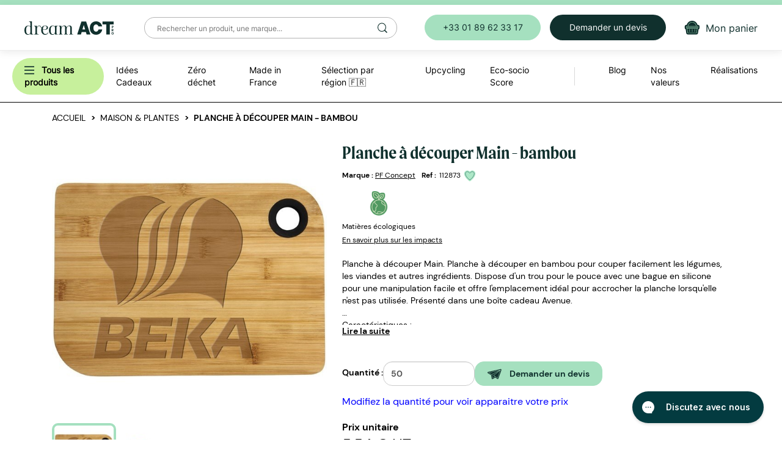

--- FILE ---
content_type: text/html; charset=utf-8
request_url: https://dreamact-pro.eu/product/10557/planche-a-decouper-main-bambou
body_size: 65926
content:
<!DOCTYPE html>
<html lang="fr">
<head prefix="og: http://ogp.me/ns# fb: http://ogp.me/ns/fb#">



    <title>Planche &#224; d&#233;couper Main - bambou - Dream Act Pro</title>

    <meta charset="utf-8" />
    <meta http-equiv="X-UA-Compatible" content="IE=edge" />
    <meta name="viewport" content="width=device-width, initial-scale=1" />
    <meta name="description" content="Planche &#224; d&#233;couper personnalisable en bambou. Livr&#233;e dans une bo&#238;te cadeau." />
    <meta name="keywords" />


    <meta name="google-site-verification" content="a4HP5lCSKDQ9NxHbDeDc7Vhuz1RLDzcGnBnNlRrOu-U" />
    <meta name="google-site-verification" content="v3bQWFXyUr-ANqTBTNjpNp-ihmrDpfM1-CBIYipI2tY" />
    <meta name="facebook-domain-verification" content="qcfnjkrlp724sio3kybk7rl9varp1p" />

    <link rel="shortcut icon" href="/content/images/favicon.png?v=3" />

    <!-- Google Tag Manager -->
    <script>
        (function (w, d, s, l, i) {
            w[l] = w[l] || []; w[l].push({
                'gtm.start':
                    new Date().getTime(), event: 'gtm.js'
            }); var f = d.getElementsByTagName(s)[0],
                j = d.createElement(s), dl = l != 'dataLayer' ? '&l=' + l : ''; j.async = true; j.src =
                    'https://www.googletagmanager.com/gtm.js?id=' + i + dl; f.parentNode.insertBefore(j, f);
        })(window, document, 'script', 'dataLayer', 'GTM-P79XJLR');</script>
    <!-- End Google Tag Manager -->
    <!-- Styles -->
    <link rel="stylesheet" href="//cdnjs.cloudflare.com/ajax/libs/twitter-bootstrap/3.3.4/css/bootstrap.min.css" />
    <link rel="stylesheet" type="text/css" href="//cdnjs.cloudflare.com/ajax/libs/slick-carousel/1.9.0/slick-theme.min.css" />
    <link rel="stylesheet" type="text/css" href="//cdnjs.cloudflare.com/ajax/libs/slick-carousel/1.9.0/slick.min.css" />

    <link rel="stylesheet" href="/styles/css/site.css?v=b32d45547626a7a83f3b5a524b1de83d" />

    <!-- Fonts -->
    <link rel="stylesheet" href="//cdnjs.cloudflare.com/ajax/libs/font-awesome/4.3.0/css/font-awesome.min.css">
    <!-- <link rel="stylesheet" href="//cdnjs.cloudflare.com/ajax/libs/font-awesome/4.3.0/css/font-awesome.min.css"> -->
    <link href="https://fonts.googleapis.com/css?family=Montserrat:300,400,700&display=swap" rel="stylesheet">

    <!-- Scripts -->
    <script src="//ajax.googleapis.com/ajax/libs/jquery/3.2.1/jquery.min.js"></script>
    <script src="//cdnjs.cloudflare.com/ajax/libs/twitter-bootstrap/3.3.4/js/bootstrap.min.js"></script>
    <script src="//cdnjs.cloudflare.com/ajax/libs/underscore.js/1.8.2/underscore-min.js"></script>
    <script src="//cdnjs.cloudflare.com/ajax/libs/underscore.string/3.0.3/underscore.string.min.js"></script>
    <script type="text/javascript" src="//cdnjs.cloudflare.com/ajax/libs/slick-carousel/1.9.0/slick.min.js"></script>
    <script src="https://cdnjs.cloudflare.com/ajax/libs/Readmore.js/2.0.2/readmore.min.js" integrity="sha512-llWtDR3k09pa9nOBfutQnrS2kIEG7M6Zm7RIjVVLNab1wRs8NUmA0OjAE38jKzKeCg+A3rdq8AVW41ZTsfhu5Q==" crossorigin="anonymous" referrerpolicy="no-referrer"></script>
    <script>_.str = s;</script>

    <!-- Promises polyfill for IE 11 -->
    <script>
        (function () {
            if (!window.Promise) {
                var head = document.getElementsByTagName('head')[0];
                var js = document.createElement("script");
                js.type = "text/javascript";
                js.src = "//cdnjs.cloudflare.com/ajax/libs/native-promise-only/0.8.1/npo.js";
                head.appendChild(js);
            }
        })();
    </script>

    <script src="/scripts/bundles/jquery-plugins?v=fe8nXYkFgrQlJOK9IisgO5ouhytKYG06cnvU4LlS7i41"></script>

    <script src="/scripts/bundles/app?v=sYrTOFCG5bWz3kDrMc5U3T3Cj3TGpQ-hcjkSEo1-jwE1"></script>

    <script src="/urls?v=639046675893827658"></script>

    

    <meta property="fb:app_id" content="457871491430883" />
    <meta property="og:site_name" content="Dream Act Pro" />

    <meta property="og:title" content="Planche &#224; d&#233;couper Main - bambou" />
    <meta property="og:type" content="product" />
    <meta property="og:description" content="Planche &#224; d&#233;couper personnalisable en bambou. Livr&#233;e dans une bo&#238;te cadeau." />
    <meta property="og:url" content="https://dreamact-pro.eu/product/10557/planche-a-decouper-main-bambou" />
        <meta property="og:image" content="https://dreamact-pro.eu/uploads/images/products/10557-planche-a-decouper-main-bambou-1.jpg" />



    <script type="application/ld+json">
        {
        "@context": "http://schema.org",
        "@type": "Product",
        "description": "Planche à découper personnalisable en bambou. Livrée dans une boîte cadeau.",
        "name": "Planche à découper Main - bambou",
        "image": "https://dreamact-pro.eu/uploads/images/products/10557-planche-a-decouper-main-bambou-1.jpg",
        "offers": {
        "@type": "Offer",
        "availability": "http://schema.org/InStock",
        "price": "5.54",
        "priceCurrency": "EUR"
        }
        }
    </script>

    <meta name="twitter:card" content="summary">
    <meta name="twitter:site" content="@DreamAct">
    <meta name="twitter:creator" content="@DreamAct">
    <meta name="twitter:title" content="Planche &#224; d&#233;couper Main - bambou - Dream Act Pro">
    <meta name="twitter:description" content="Planche &#224; d&#233;couper personnalisable en bambou. Livr&#233;e dans une bo&#238;te cadeau.">
    <meta name="viewport" content="width=device-width, initial-scale=1">

</head>
<body class="product">

    <!-- Google Tag Manager (noscript) -->
    <noscript>
        <iframe src="https://www.googletagmanager.com/ns.html?id=GTM-P79XJLR"
                height="0" width="0" style="display:none;visibility:hidden"></iframe>
    </noscript>
    <!-- End Google Tag Manager (noscript) -->

    <script>
        window.fbAsyncInit = function () {
            FB.init({
                appId: '457871491430883',
                xfbml: true,
                version: 'v2.2'
            });
        };

        (function (d, s, id) {
            var js, fjs = d.getElementsByTagName(s)[0];
            if (d.getElementById(id)) { return; }
            js = d.createElement(s); js.id = id;
            js.src = "//connect.facebook.net/fr_FR/sdk.js";
            fjs.parentNode.insertBefore(js, fjs);
        }(document, 'script', 'facebook-jssdk'));
    </script>

<!-- Position fixed -->
<header>
    <div class="header-row-1">
        <div class="burger">
            <a id="btn-burger-open" href="#">
                <img class="header-item-icon" src="/Content/Images/burger.svg" alt="recherche icone" height="16" width="16" />
            </a>
            <a id="btn-burger-close" href="#">
                <img class="header-item-icon" src="/Content/Images/burger-close.svg" alt="fermer menu" height="16" width="16" />
            </a>
        </div>

        <a href="/" class="header-brand">
            <img src="/Content/Images/logo.svg" alt="blog bio, boutique bio en ligne, consommation responsable" />
        </a>

        <form action="/search" id="desktop-search">
            <input class="search-input" name="q" id="header-search" autocomplete="off" placeholder="Rechercher un produit, une marque..." required />
            <input type="hidden" name="sort" value="relevance" />
            <button></button>
        </form>

        <div class="header-buttons">
            <a href="tel:+33180899372" class="btn btn-secondary header-button">
                +33 01 89 62 33 17
            </a>
            <a href="/contact" class="btn btn-quote header-button">
                Demander un devis
            </a>
            
            <a href="/cart" id="cart-icon" class="header-button-img">
                <div class="badge hide"></div>
                <img class="header-item-icon" src="/Content/Images/new-design/icons/cart.svg" alt="mon panier" title="Mon panier">
                <span>Mon panier</span>
            </a>
        </div>
    </div>

    <div class="header-row-2-mobile">
        <form action="/search" id="mobile-search">
            <input class="search-input" name="q" id="header-search-mobile" autocomplete="off" placeholder="Rechercher..." required />
            <input type="hidden" name="sort" value="relevance" />
        </form>
    </div>

    <div class="header-row-2">
        <div class="header-menu">
            <nav id="shop-menu" class="header-sub-menu">
                <div class="header-sub-link main-category">
                    <span id="all-products" class="main-category__name c-pointer">
                        <img src="/Content/Images/burger.svg" alt="" height="16" width="16" class="fake-burger" />
                        <b>Tous les produits</b>
                        <img class="header-sub-link__icon visible-xs" src="/Content/Images/new-design/icons/arrow-black-right.svg" />
                    </span>
                    <div class="header-subcontent main-submenu">
                        <div class="main-menu-col">
                            <span class="header-items__back visible-xs">
                                <img src="/Content/Images/new-design/icons/arrow-black-left.svg" />
                                Tous les produits
                            </span>
                                <div class="header-sub-link sub-cat">
                                    <a href="/category/1033/idee-cadeau-pour-salarie-fin-d-annee">
                                        Id&#233;es Cadeaux
                                            <img class="header-sub-link__icon" src="/Content/Images/new-design/icons/arrow-black-right.svg" />
                                    </a>
                                    <div class="header-subcontent header-last-level-category">
                                        <span class="header-items__back visible-xs">
                                            <img src="/Content/Images/new-design/icons/arrow-black-left.svg" />
                                            Id&#233;es Cadeaux
                                        </span>
                                        <a class="header-submenu-title" href="/category/1033/idee-cadeau-pour-salarie-fin-d-annee">
                                            Voir tout
                                        </a>
                                            <div class="header-sub-link subsub-cat">
                                                <a href="/category/1287/carte-voeux-entreprise-ecologique">
                                                    S&#233;lection d&#233;but d&#39;ann&#233;e
                                                        <img class="header-sub-link__icon" src="/Content/Images/new-design/icons/arrow-black-right.svg" height="15" />
                                                </a>
                                                <div class="header-subcontent subsubsub-cat">
                                                    <span class="header-items__back visible-xs">
                                                        <img src="/Content/Images/new-design/icons/arrow-black-left.svg" />
                                                        S&#233;lection d&#233;but d&#39;ann&#233;e
                                                    </span>
                                                    <a class="header-submenu-title" href="/category/1287/carte-voeux-entreprise-ecologique">
                                                        Voir tout
                                                    </a>
                                                        <div class="header-sub-link subsubsub-cat">
                                                            <a href="/category/1414/agenda-et-calendrier-2024-personnalisables">
                                                                Agendas 2026 et cartes de voeux
                                                                    <img class="header-sub-link__icon" src="/Content/Images/new-design/icons/arrow-black-right.svg" height="15" />
                                                            </a>
                                                            <div class="header-subcontent subsubsubsub-cat">
                                                                <span class="header-items__back visible-xs">
                                                                    <img src="/Content/Images/new-design/icons/arrow-black-left.svg" />
                                                                    Agendas 2026 et cartes de voeux
                                                                </span>
                                                                <a class="header-submenu-title" href="/category/1414/agenda-et-calendrier-2024-personnalisables">
                                                                    Voir tout
                                                                </a>
                                                                    <div class="header-sub-link">
                                                                        <a href="/category/1064/carte-de-voeux-personnalisee-entreprise">
                                                                            Cartes de voeux
                                                                        </a>
                                                                    </div>
                                                                    <div class="header-sub-link">
                                                                        <a href="/category/1117/agenda-publicitaire-calendrier">
                                                                            Agendas et calendriers
                                                                        </a>
                                                                    </div>
                                                            </div>
                                                        </div>
                                                        <div class="header-sub-link subsubsub-cat">
                                                            <a href="/category/1388/au-chaud-en-entreprise">
                                                                Hiver au chaud : &#233;conomie d&#39;&#233;nergie
                                                            </a>
                                                            <div class="header-subcontent subsubsubsub-cat">
                                                                <span class="header-items__back visible-xs">
                                                                    <img src="/Content/Images/new-design/icons/arrow-black-left.svg" />
                                                                    Hiver au chaud : &#233;conomie d&#39;&#233;nergie
                                                                </span>
                                                                <a class="header-submenu-title" href="/category/1388/au-chaud-en-entreprise">
                                                                    Voir tout
                                                                </a>
                                                            </div>
                                                        </div>
                                                        <div class="header-sub-link subsubsub-cat">
                                                            <a href="/category/1415/cadeaux-gourmands-a-offrir">
                                                                Cadeaux gourmands
                                                                    <img class="header-sub-link__icon" src="/Content/Images/new-design/icons/arrow-black-right.svg" height="15" />
                                                            </a>
                                                            <div class="header-subcontent subsubsubsub-cat">
                                                                <span class="header-items__back visible-xs">
                                                                    <img src="/Content/Images/new-design/icons/arrow-black-left.svg" />
                                                                    Cadeaux gourmands
                                                                </span>
                                                                <a class="header-submenu-title" href="/category/1415/cadeaux-gourmands-a-offrir">
                                                                    Voir tout
                                                                </a>
                                                                    <div class="header-sub-link">
                                                                        <a href="/category/1348/coffret-gourmand-sucre-entreprise">
                                                                            Chocolats et Confiseries
                                                                        </a>
                                                                    </div>
                                                                    <div class="header-sub-link">
                                                                        <a href="/category/1295/panier-gourmand-noel-comite-d-entreprise">
                                                                            Gourmandises de No&#235;l &#127877;
                                                                        </a>
                                                                    </div>
                                                                    <div class="header-sub-link">
                                                                        <a href="/category/1349/panier-garni-comite-d-entreprise-boissons-chaudes">
                                                                            Boissons chaudes
                                                                        </a>
                                                                    </div>
                                                                    <div class="header-sub-link">
                                                                        <a href="/category/1271/vin-alcool-cadeau-entreprise">
                                                                            Vins, Bi&#232;res &amp; Spiritueux
                                                                        </a>
                                                                    </div>
                                                            </div>
                                                        </div>
                                                        <div class="header-sub-link subsubsub-cat">
                                                            <a href="/category/1296/objet-promotionnel-eco-responsable-zero-dechet">
                                                                Z&#233;ro d&#233;chet
                                                            </a>
                                                            <div class="header-subcontent subsubsubsub-cat">
                                                                <span class="header-items__back visible-xs">
                                                                    <img src="/Content/Images/new-design/icons/arrow-black-left.svg" />
                                                                    Z&#233;ro d&#233;chet
                                                                </span>
                                                                <a class="header-submenu-title" href="/category/1296/objet-promotionnel-eco-responsable-zero-dechet">
                                                                    Voir tout
                                                                </a>
                                                            </div>
                                                        </div>
                                                        <div class="header-sub-link subsubsub-cat">
                                                            <a href="/category/1267/idees-cadeaux-teletravail-aux-salaries">
                                                                Bien-&#234;tre en t&#233;l&#233;travail
                                                            </a>
                                                            <div class="header-subcontent subsubsubsub-cat">
                                                                <span class="header-items__back visible-xs">
                                                                    <img src="/Content/Images/new-design/icons/arrow-black-left.svg" />
                                                                    Bien-&#234;tre en t&#233;l&#233;travail
                                                                </span>
                                                                <a class="header-submenu-title" href="/category/1267/idees-cadeaux-teletravail-aux-salaries">
                                                                    Voir tout
                                                                </a>
                                                            </div>
                                                        </div>
                                                        <div class="header-sub-link subsubsub-cat">
                                                            <a href="/category/1379/cadeaux-d-affaires-innovants-diy-made-in-france">
                                                                Do It Yourself &#127467;&#127479;
                                                            </a>
                                                            <div class="header-subcontent subsubsubsub-cat">
                                                                <span class="header-items__back visible-xs">
                                                                    <img src="/Content/Images/new-design/icons/arrow-black-left.svg" />
                                                                    Do It Yourself &#127467;&#127479;
                                                                </span>
                                                                <a class="header-submenu-title" href="/category/1379/cadeaux-d-affaires-innovants-diy-made-in-france">
                                                                    Voir tout
                                                                </a>
                                                            </div>
                                                        </div>
                                                </div>
                                            </div>
                                            <div class="header-sub-link subsub-cat">
                                                <a href="/category/1302/cadeaux-entreprise-express">
                                                    Cadeaux d&#39;entreprise express
                                                </a>
                                                <div class="header-subcontent subsubsub-cat">
                                                    <span class="header-items__back visible-xs">
                                                        <img src="/Content/Images/new-design/icons/arrow-black-left.svg" />
                                                        Cadeaux d&#39;entreprise express
                                                    </span>
                                                    <a class="header-submenu-title" href="/category/1302/cadeaux-entreprise-express">
                                                        Voir tout
                                                    </a>
                                                </div>
                                            </div>
                                            <div class="header-sub-link subsub-cat">
                                                <a href="/category/1301/objet-publicitaire-cadeau-d-affaire-par-budgets">
                                                    Par budget
                                                        <img class="header-sub-link__icon" src="/Content/Images/new-design/icons/arrow-black-right.svg" height="15" />
                                                </a>
                                                <div class="header-subcontent subsubsub-cat">
                                                    <span class="header-items__back visible-xs">
                                                        <img src="/Content/Images/new-design/icons/arrow-black-left.svg" />
                                                        Par budget
                                                    </span>
                                                    <a class="header-submenu-title" href="/category/1301/objet-publicitaire-cadeau-d-affaire-par-budgets">
                                                        Voir tout
                                                    </a>
                                                        <div class="header-sub-link subsubsub-cat">
                                                            <a href="/category/1252/objets-publicitaires-pas-chers-ecoresponsables-a-moins-de-5-euros">
                                                                Moins de 5 €
                                                            </a>
                                                            <div class="header-subcontent subsubsubsub-cat">
                                                                <span class="header-items__back visible-xs">
                                                                    <img src="/Content/Images/new-design/icons/arrow-black-left.svg" />
                                                                    Moins de 5 €
                                                                </span>
                                                                <a class="header-submenu-title" href="/category/1252/objets-publicitaires-pas-chers-ecoresponsables-a-moins-de-5-euros">
                                                                    Voir tout
                                                                </a>
                                                            </div>
                                                        </div>
                                                        <div class="header-sub-link subsubsub-cat">
                                                            <a href="/category/1418/entre-5-et-10">
                                                                Entre 5 et 10 €
                                                            </a>
                                                            <div class="header-subcontent subsubsubsub-cat">
                                                                <span class="header-items__back visible-xs">
                                                                    <img src="/Content/Images/new-design/icons/arrow-black-left.svg" />
                                                                    Entre 5 et 10 €
                                                                </span>
                                                                <a class="header-submenu-title" href="/category/1418/entre-5-et-10">
                                                                    Voir tout
                                                                </a>
                                                            </div>
                                                        </div>
                                                        <div class="header-sub-link subsubsub-cat">
                                                            <a href="/category/1419/entre-10-et-20">
                                                                Entre 10 et 20 €
                                                            </a>
                                                            <div class="header-subcontent subsubsubsub-cat">
                                                                <span class="header-items__back visible-xs">
                                                                    <img src="/Content/Images/new-design/icons/arrow-black-left.svg" />
                                                                    Entre 10 et 20 €
                                                                </span>
                                                                <a class="header-submenu-title" href="/category/1419/entre-10-et-20">
                                                                    Voir tout
                                                                </a>
                                                            </div>
                                                        </div>
                                                        <div class="header-sub-link subsubsub-cat">
                                                            <a href="/category/1298/cadeau-fin-d-anne-entreprise-haut-gamme">
                                                                Entre 20 et 35 €
                                                            </a>
                                                            <div class="header-subcontent subsubsubsub-cat">
                                                                <span class="header-items__back visible-xs">
                                                                    <img src="/Content/Images/new-design/icons/arrow-black-left.svg" />
                                                                    Entre 20 et 35 €
                                                                </span>
                                                                <a class="header-submenu-title" href="/category/1298/cadeau-fin-d-anne-entreprise-haut-gamme">
                                                                    Voir tout
                                                                </a>
                                                            </div>
                                                        </div>
                                                </div>
                                            </div>
                                            <div class="header-sub-link subsub-cat">
                                                <a href="/category/1446/par-secteur-d-activite">
                                                    Par secteur d&#39;activit&#233;
                                                        <img class="header-sub-link__icon" src="/Content/Images/new-design/icons/arrow-black-right.svg" height="15" />
                                                </a>
                                                <div class="header-subcontent subsubsub-cat">
                                                    <span class="header-items__back visible-xs">
                                                        <img src="/Content/Images/new-design/icons/arrow-black-left.svg" />
                                                        Par secteur d&#39;activit&#233;
                                                    </span>
                                                    <a class="header-submenu-title" href="/category/1446/par-secteur-d-activite">
                                                        Voir tout
                                                    </a>
                                                        <div class="header-sub-link subsubsub-cat">
                                                            <a href="/category/1447/goodies-responsables-pour-agence-de-communication-et-de-conseil">
                                                                Agence de communication et conseil
                                                            </a>
                                                            <div class="header-subcontent subsubsubsub-cat">
                                                                <span class="header-items__back visible-xs">
                                                                    <img src="/Content/Images/new-design/icons/arrow-black-left.svg" />
                                                                    Agence de communication et conseil
                                                                </span>
                                                                <a class="header-submenu-title" href="/category/1447/goodies-responsables-pour-agence-de-communication-et-de-conseil">
                                                                    Voir tout
                                                                </a>
                                                            </div>
                                                        </div>
                                                        <div class="header-sub-link subsubsub-cat">
                                                            <a href="/category/1449/goodies-responsables-pour-administration-publique-et-collectivite">
                                                                Administration publique et collectivit&#233;
                                                            </a>
                                                            <div class="header-subcontent subsubsubsub-cat">
                                                                <span class="header-items__back visible-xs">
                                                                    <img src="/Content/Images/new-design/icons/arrow-black-left.svg" />
                                                                    Administration publique et collectivit&#233;
                                                                </span>
                                                                <a class="header-submenu-title" href="/category/1449/goodies-responsables-pour-administration-publique-et-collectivite">
                                                                    Voir tout
                                                                </a>
                                                            </div>
                                                        </div>
                                                        <div class="header-sub-link subsubsub-cat">
                                                            <a href="/category/1448/goodies-responsables-pour-hotel-restaurant-bar">
                                                                H&#244;tellerie, restauration et bar
                                                            </a>
                                                            <div class="header-subcontent subsubsubsub-cat">
                                                                <span class="header-items__back visible-xs">
                                                                    <img src="/Content/Images/new-design/icons/arrow-black-left.svg" />
                                                                    H&#244;tellerie, restauration et bar
                                                                </span>
                                                                <a class="header-submenu-title" href="/category/1448/goodies-responsables-pour-hotel-restaurant-bar">
                                                                    Voir tout
                                                                </a>
                                                            </div>
                                                        </div>
                                                        <div class="header-sub-link subsubsub-cat">
                                                            <a href="/category/1452/goodies-responsables-pour-banque-assurance-et-finance">
                                                                Banque, assurance et finance
                                                            </a>
                                                            <div class="header-subcontent subsubsubsub-cat">
                                                                <span class="header-items__back visible-xs">
                                                                    <img src="/Content/Images/new-design/icons/arrow-black-left.svg" />
                                                                    Banque, assurance et finance
                                                                </span>
                                                                <a class="header-submenu-title" href="/category/1452/goodies-responsables-pour-banque-assurance-et-finance">
                                                                    Voir tout
                                                                </a>
                                                            </div>
                                                        </div>
                                                        <div class="header-sub-link subsubsub-cat">
                                                            <a href="/category/1451/goodies-responsables-pour-comite-d-entreprise">
                                                                Comit&#233; d&#39;entreprise
                                                            </a>
                                                            <div class="header-subcontent subsubsubsub-cat">
                                                                <span class="header-items__back visible-xs">
                                                                    <img src="/Content/Images/new-design/icons/arrow-black-left.svg" />
                                                                    Comit&#233; d&#39;entreprise
                                                                </span>
                                                                <a class="header-submenu-title" href="/category/1451/goodies-responsables-pour-comite-d-entreprise">
                                                                    Voir tout
                                                                </a>
                                                            </div>
                                                        </div>
                                                        <div class="header-sub-link subsubsub-cat">
                                                            <a href="/category/1455/goodies-responsables-commerce-et-distribution">
                                                                Commerce et distribution
                                                            </a>
                                                            <div class="header-subcontent subsubsubsub-cat">
                                                                <span class="header-items__back visible-xs">
                                                                    <img src="/Content/Images/new-design/icons/arrow-black-left.svg" />
                                                                    Commerce et distribution
                                                                </span>
                                                                <a class="header-submenu-title" href="/category/1455/goodies-responsables-commerce-et-distribution">
                                                                    Voir tout
                                                                </a>
                                                            </div>
                                                        </div>
                                                        <div class="header-sub-link subsubsub-cat">
                                                            <a href="/category/1450/goodies-responsables-pour-enseignement-et-association-etudiante">
                                                                Enseignement et association &#233;tudiante
                                                            </a>
                                                            <div class="header-subcontent subsubsubsub-cat">
                                                                <span class="header-items__back visible-xs">
                                                                    <img src="/Content/Images/new-design/icons/arrow-black-left.svg" />
                                                                    Enseignement et association &#233;tudiante
                                                                </span>
                                                                <a class="header-submenu-title" href="/category/1450/goodies-responsables-pour-enseignement-et-association-etudiante">
                                                                    Voir tout
                                                                </a>
                                                            </div>
                                                        </div>
                                                        <div class="header-sub-link subsubsub-cat">
                                                            <a href="/category/1456/goodies-responsables-pour-musee-et-festival">
                                                                Mus&#233;e et festival
                                                            </a>
                                                            <div class="header-subcontent subsubsubsub-cat">
                                                                <span class="header-items__back visible-xs">
                                                                    <img src="/Content/Images/new-design/icons/arrow-black-left.svg" />
                                                                    Mus&#233;e et festival
                                                                </span>
                                                                <a class="header-submenu-title" href="/category/1456/goodies-responsables-pour-musee-et-festival">
                                                                    Voir tout
                                                                </a>
                                                            </div>
                                                        </div>
                                                        <div class="header-sub-link subsubsub-cat">
                                                            <a href="/category/1454/goodies-responsables-pour-sante-et-pharma">
                                                                Sant&#233; et pharma
                                                            </a>
                                                            <div class="header-subcontent subsubsubsub-cat">
                                                                <span class="header-items__back visible-xs">
                                                                    <img src="/Content/Images/new-design/icons/arrow-black-left.svg" />
                                                                    Sant&#233; et pharma
                                                                </span>
                                                                <a class="header-submenu-title" href="/category/1454/goodies-responsables-pour-sante-et-pharma">
                                                                    Voir tout
                                                                </a>
                                                            </div>
                                                        </div>
                                                        <div class="header-sub-link subsubsub-cat">
                                                            <a href="/category/1453/goodies-responsables-tech">
                                                                Tech
                                                            </a>
                                                            <div class="header-subcontent subsubsubsub-cat">
                                                                <span class="header-items__back visible-xs">
                                                                    <img src="/Content/Images/new-design/icons/arrow-black-left.svg" />
                                                                    Tech
                                                                </span>
                                                                <a class="header-submenu-title" href="/category/1453/goodies-responsables-tech">
                                                                    Voir tout
                                                                </a>
                                                            </div>
                                                        </div>
                                                </div>
                                            </div>
                                            <div class="header-sub-link subsub-cat">
                                                <a href="/category/1293/idees-cadeaux-teletravail">
                                                    Par &#233;v&#233;nement
                                                        <img class="header-sub-link__icon" src="/Content/Images/new-design/icons/arrow-black-right.svg" height="15" />
                                                </a>
                                                <div class="header-subcontent subsubsub-cat">
                                                    <span class="header-items__back visible-xs">
                                                        <img src="/Content/Images/new-design/icons/arrow-black-left.svg" />
                                                        Par &#233;v&#233;nement
                                                    </span>
                                                    <a class="header-submenu-title" href="/category/1293/idees-cadeaux-teletravail">
                                                        Voir tout
                                                    </a>
                                                        <div class="header-sub-link subsubsub-cat">
                                                            <a href="/category/1429/goodies-eco-responsables-octobre-rose-personnalisable">
                                                                Octobre Rose
                                                            </a>
                                                            <div class="header-subcontent subsubsubsub-cat">
                                                                <span class="header-items__back visible-xs">
                                                                    <img src="/Content/Images/new-design/icons/arrow-black-left.svg" />
                                                                    Octobre Rose
                                                                </span>
                                                                <a class="header-submenu-title" href="/category/1429/goodies-eco-responsables-octobre-rose-personnalisable">
                                                                    Voir tout
                                                                </a>
                                                            </div>
                                                        </div>
                                                        <div class="header-sub-link subsubsub-cat">
                                                            <a href="/category/1421/objets-publicitiares-qui-encouragent-la-mobilite-douce">
                                                                Mobilit&#233; douce
                                                            </a>
                                                            <div class="header-subcontent subsubsubsub-cat">
                                                                <span class="header-items__back visible-xs">
                                                                    <img src="/Content/Images/new-design/icons/arrow-black-left.svg" />
                                                                    Mobilit&#233; douce
                                                                </span>
                                                                <a class="header-submenu-title" href="/category/1421/objets-publicitiares-qui-encouragent-la-mobilite-douce">
                                                                    Voir tout
                                                                </a>
                                                            </div>
                                                        </div>
                                                        <div class="header-sub-link subsubsub-cat">
                                                            <a href="/category/1296/objet-promotionnel-eco-responsable-zero-dechet">
                                                                Z&#233;ro d&#233;chet
                                                            </a>
                                                            <div class="header-subcontent subsubsubsub-cat">
                                                                <span class="header-items__back visible-xs">
                                                                    <img src="/Content/Images/new-design/icons/arrow-black-left.svg" />
                                                                    Z&#233;ro d&#233;chet
                                                                </span>
                                                                <a class="header-submenu-title" href="/category/1296/objet-promotionnel-eco-responsable-zero-dechet">
                                                                    Voir tout
                                                                </a>
                                                            </div>
                                                        </div>
                                                        <div class="header-sub-link subsubsub-cat">
                                                            <a href="/category/1267/idees-cadeaux-teletravail-aux-salaries">
                                                                Bien-&#234;tre en t&#233;l&#233;travail
                                                            </a>
                                                            <div class="header-subcontent subsubsubsub-cat">
                                                                <span class="header-items__back visible-xs">
                                                                    <img src="/Content/Images/new-design/icons/arrow-black-left.svg" />
                                                                    Bien-&#234;tre en t&#233;l&#233;travail
                                                                </span>
                                                                <a class="header-submenu-title" href="/category/1267/idees-cadeaux-teletravail-aux-salaries">
                                                                    Voir tout
                                                                </a>
                                                            </div>
                                                        </div>
                                                        <div class="header-sub-link subsubsub-cat">
                                                            <a href="/category/1291/cadeaux-supporters-events-sportifs">
                                                                Cadeaux supporters : &#233;vents sportifs &#127942;
                                                            </a>
                                                            <div class="header-subcontent subsubsubsub-cat">
                                                                <span class="header-items__back visible-xs">
                                                                    <img src="/Content/Images/new-design/icons/arrow-black-left.svg" />
                                                                    Cadeaux supporters : &#233;vents sportifs &#127942;
                                                                </span>
                                                                <a class="header-submenu-title" href="/category/1291/cadeaux-supporters-events-sportifs">
                                                                    Voir tout
                                                                </a>
                                                            </div>
                                                        </div>
                                                        <div class="header-sub-link subsubsub-cat">
                                                            <a href="/category/1286/envoi-individuel">
                                                                Envoi individuel
                                                            </a>
                                                            <div class="header-subcontent subsubsubsub-cat">
                                                                <span class="header-items__back visible-xs">
                                                                    <img src="/Content/Images/new-design/icons/arrow-black-left.svg" />
                                                                    Envoi individuel
                                                                </span>
                                                                <a class="header-submenu-title" href="/category/1286/envoi-individuel">
                                                                    Voir tout
                                                                </a>
                                                            </div>
                                                        </div>
                                                        <div class="header-sub-link subsubsub-cat">
                                                            <a href="/category/1331/fideliser-clientele">
                                                                Fid&#233;liser client&#232;le
                                                            </a>
                                                            <div class="header-subcontent subsubsubsub-cat">
                                                                <span class="header-items__back visible-xs">
                                                                    <img src="/Content/Images/new-design/icons/arrow-black-left.svg" />
                                                                    Fid&#233;liser client&#232;le
                                                                </span>
                                                                <a class="header-submenu-title" href="/category/1331/fideliser-clientele">
                                                                    Voir tout
                                                                </a>
                                                            </div>
                                                        </div>
                                                        <div class="header-sub-link subsubsub-cat">
                                                            <a href="/category/1413/objets-promotionnels-pour-proteger-nos-oceans">
                                                                Objets en plastique collect&#233; dans les oc&#233;ans
                                                            </a>
                                                            <div class="header-subcontent subsubsubsub-cat">
                                                                <span class="header-items__back visible-xs">
                                                                    <img src="/Content/Images/new-design/icons/arrow-black-left.svg" />
                                                                    Objets en plastique collect&#233; dans les oc&#233;ans
                                                                </span>
                                                                <a class="header-submenu-title" href="/category/1413/objets-promotionnels-pour-proteger-nos-oceans">
                                                                    Voir tout
                                                                </a>
                                                            </div>
                                                        </div>
                                                </div>
                                            </div>
                                            <div class="header-sub-link subsub-cat">
                                                <a href="/category/1285/welcome-kit-pack">
                                                    Welcome Kit
                                                </a>
                                                <div class="header-subcontent subsubsub-cat">
                                                    <span class="header-items__back visible-xs">
                                                        <img src="/Content/Images/new-design/icons/arrow-black-left.svg" />
                                                        Welcome Kit
                                                    </span>
                                                    <a class="header-submenu-title" href="/category/1285/welcome-kit-pack">
                                                        Voir tout
                                                    </a>
                                                </div>
                                            </div>
                                            <div class="header-sub-link subsub-cat">
                                                <a href="/category/1084/cadeaux-goodies-salon-eco-responsables">
                                                    Cadeaux &quot;goodies&quot; salon
                                                </a>
                                                <div class="header-subcontent subsubsub-cat">
                                                    <span class="header-items__back visible-xs">
                                                        <img src="/Content/Images/new-design/icons/arrow-black-left.svg" />
                                                        Cadeaux &quot;goodies&quot; salon
                                                    </span>
                                                    <a class="header-submenu-title" href="/category/1084/cadeaux-goodies-salon-eco-responsables">
                                                        Voir tout
                                                    </a>
                                                </div>
                                            </div>
                                            <div class="header-sub-link subsub-cat">
                                                <a href="/category/1314/selection-printemps-ete">
                                                    S&#233;lection printemps &#233;t&#233;
                                                        <img class="header-sub-link__icon" src="/Content/Images/new-design/icons/arrow-black-right.svg" height="15" />
                                                </a>
                                                <div class="header-subcontent subsubsub-cat">
                                                    <span class="header-items__back visible-xs">
                                                        <img src="/Content/Images/new-design/icons/arrow-black-left.svg" />
                                                        S&#233;lection printemps &#233;t&#233;
                                                    </span>
                                                    <a class="header-submenu-title" href="/category/1314/selection-printemps-ete">
                                                        Voir tout
                                                    </a>
                                                        <div class="header-sub-link subsubsub-cat">
                                                            <a href="/category/1305/chapeau-bob-casquette-textile-publicitaires">
                                                                Chapeaux, bobs et casquettes
                                                                    <img class="header-sub-link__icon" src="/Content/Images/new-design/icons/arrow-black-right.svg" height="15" />
                                                            </a>
                                                            <div class="header-subcontent subsubsubsub-cat">
                                                                <span class="header-items__back visible-xs">
                                                                    <img src="/Content/Images/new-design/icons/arrow-black-left.svg" />
                                                                    Chapeaux, bobs et casquettes
                                                                </span>
                                                                <a class="header-submenu-title" href="/category/1305/chapeau-bob-casquette-textile-publicitaires">
                                                                    Voir tout
                                                                </a>
                                                                    <div class="header-sub-link">
                                                                        <a href="/category/1100/chapeau-publicitaire-ecoresponsable">
                                                                            Chapeaux publicitaires
                                                                        </a>
                                                                    </div>
                                                                    <div class="header-sub-link">
                                                                        <a href="/category/1384/casquette-personnalisee">
                                                                            Casquette personnalis&#233;e
                                                                        </a>
                                                                    </div>
                                                                    <div class="header-sub-link">
                                                                        <a href="/category/1396/bob-personnalisable">
                                                                            Bob personnalis&#233;
                                                                        </a>
                                                                    </div>
                                                            </div>
                                                        </div>
                                                        <div class="header-sub-link subsubsub-cat">
                                                            <a href="/category/1083/tee-shirts">
                                                                Tee-shirts
                                                            </a>
                                                            <div class="header-subcontent subsubsubsub-cat">
                                                                <span class="header-items__back visible-xs">
                                                                    <img src="/Content/Images/new-design/icons/arrow-black-left.svg" />
                                                                    Tee-shirts
                                                                </span>
                                                                <a class="header-submenu-title" href="/category/1083/tee-shirts">
                                                                    Voir tout
                                                                </a>
                                                            </div>
                                                        </div>
                                                        <div class="header-sub-link subsubsub-cat">
                                                            <a href="/category/1311/foutas-et-serviettes">
                                                                Foutas et serviettes
                                                            </a>
                                                            <div class="header-subcontent subsubsubsub-cat">
                                                                <span class="header-items__back visible-xs">
                                                                    <img src="/Content/Images/new-design/icons/arrow-black-left.svg" />
                                                                    Foutas et serviettes
                                                                </span>
                                                                <a class="header-submenu-title" href="/category/1311/foutas-et-serviettes">
                                                                    Voir tout
                                                                </a>
                                                            </div>
                                                        </div>
                                                        <div class="header-sub-link subsubsub-cat">
                                                            <a href="/category/1093/lunettes-soleil-publicitaires-ecoresponsables">
                                                                Lunettes de soleil
                                                            </a>
                                                            <div class="header-subcontent subsubsubsub-cat">
                                                                <span class="header-items__back visible-xs">
                                                                    <img src="/Content/Images/new-design/icons/arrow-black-left.svg" />
                                                                    Lunettes de soleil
                                                                </span>
                                                                <a class="header-submenu-title" href="/category/1093/lunettes-soleil-publicitaires-ecoresponsables">
                                                                    Voir tout
                                                                </a>
                                                            </div>
                                                        </div>
                                                        <div class="header-sub-link subsubsub-cat">
                                                            <a href="/category/1216/pantalons-bermudas-publicitaires">
                                                                Shorts et bermudas
                                                            </a>
                                                            <div class="header-subcontent subsubsubsub-cat">
                                                                <span class="header-items__back visible-xs">
                                                                    <img src="/Content/Images/new-design/icons/arrow-black-left.svg" />
                                                                    Shorts et bermudas
                                                                </span>
                                                                <a class="header-submenu-title" href="/category/1216/pantalons-bermudas-publicitaires">
                                                                    Voir tout
                                                                </a>
                                                            </div>
                                                        </div>
                                                        <div class="header-sub-link subsubsub-cat">
                                                            <a href="/category/1458/objets-publiictaires-printemps-ete">
                                                                Je me laisse inspirer !
                                                            </a>
                                                            <div class="header-subcontent subsubsubsub-cat">
                                                                <span class="header-items__back visible-xs">
                                                                    <img src="/Content/Images/new-design/icons/arrow-black-left.svg" />
                                                                    Je me laisse inspirer !
                                                                </span>
                                                                <a class="header-submenu-title" href="/category/1458/objets-publiictaires-printemps-ete">
                                                                    Voir tout
                                                                </a>
                                                            </div>
                                                        </div>
                                                </div>
                                            </div>
                                            <div class="header-sub-link subsub-cat">
                                                <a href="/category/1319/plantes-et-graines">
                                                    Plantes et graines &#127467;&#127479;
                                                </a>
                                                <div class="header-subcontent subsubsub-cat">
                                                    <span class="header-items__back visible-xs">
                                                        <img src="/Content/Images/new-design/icons/arrow-black-left.svg" />
                                                        Plantes et graines &#127467;&#127479;
                                                    </span>
                                                    <a class="header-submenu-title" href="/category/1319/plantes-et-graines">
                                                        Voir tout
                                                    </a>
                                                </div>
                                            </div>
                                            <div class="header-sub-link subsub-cat">
                                                <a href="/category/1092/par-matiere">
                                                    Par mati&#232;re
                                                        <img class="header-sub-link__icon" src="/Content/Images/new-design/icons/arrow-black-right.svg" height="15" />
                                                </a>
                                                <div class="header-subcontent subsubsub-cat">
                                                    <span class="header-items__back visible-xs">
                                                        <img src="/Content/Images/new-design/icons/arrow-black-left.svg" />
                                                        Par mati&#232;re
                                                    </span>
                                                    <a class="header-submenu-title" href="/category/1092/par-matiere">
                                                        Voir tout
                                                    </a>
                                                        <div class="header-sub-link subsubsub-cat">
                                                            <a href="/category/1254/matieres-recyclees">
                                                                Mati&#232;res recycl&#233;es
                                                            </a>
                                                            <div class="header-subcontent subsubsubsub-cat">
                                                                <span class="header-items__back visible-xs">
                                                                    <img src="/Content/Images/new-design/icons/arrow-black-left.svg" />
                                                                    Mati&#232;res recycl&#233;es
                                                                </span>
                                                                <a class="header-submenu-title" href="/category/1254/matieres-recyclees">
                                                                    Voir tout
                                                                </a>
                                                            </div>
                                                        </div>
                                                        <div class="header-sub-link subsubsub-cat">
                                                            <a href="/category/1289/goodies-objets-publicitaires-bois">
                                                                Bambou et bois
                                                            </a>
                                                            <div class="header-subcontent subsubsubsub-cat">
                                                                <span class="header-items__back visible-xs">
                                                                    <img src="/Content/Images/new-design/icons/arrow-black-left.svg" />
                                                                    Bambou et bois
                                                                </span>
                                                                <a class="header-submenu-title" href="/category/1289/goodies-objets-publicitaires-bois">
                                                                    Voir tout
                                                                </a>
                                                            </div>
                                                        </div>
                                                        <div class="header-sub-link subsubsub-cat">
                                                            <a href="/category/1251/goodies-objets-pubs-bio">
                                                                Mati&#232;res bio
                                                            </a>
                                                            <div class="header-subcontent subsubsubsub-cat">
                                                                <span class="header-items__back visible-xs">
                                                                    <img src="/Content/Images/new-design/icons/arrow-black-left.svg" />
                                                                    Mati&#232;res bio
                                                                </span>
                                                                <a class="header-submenu-title" href="/category/1251/goodies-objets-pubs-bio">
                                                                    Voir tout
                                                                </a>
                                                            </div>
                                                        </div>
                                                        <div class="header-sub-link subsubsub-cat">
                                                            <a href="/category/1290/verre">
                                                                Verre
                                                            </a>
                                                            <div class="header-subcontent subsubsubsub-cat">
                                                                <span class="header-items__back visible-xs">
                                                                    <img src="/Content/Images/new-design/icons/arrow-black-left.svg" />
                                                                    Verre
                                                                </span>
                                                                <a class="header-submenu-title" href="/category/1290/verre">
                                                                    Voir tout
                                                                </a>
                                                            </div>
                                                        </div>
                                                </div>
                                            </div>
                                    </div>
                                </div>
                                <div class="header-sub-link sub-cat">
                                    <a href="/category/1227/goodies-ecologique-zero-dechet">
                                        Z&#233;ro d&#233;chet
                                            <img class="header-sub-link__icon" src="/Content/Images/new-design/icons/arrow-black-right.svg" />
                                    </a>
                                    <div class="header-subcontent header-last-level-category">
                                        <span class="header-items__back visible-xs">
                                            <img src="/Content/Images/new-design/icons/arrow-black-left.svg" />
                                            Z&#233;ro d&#233;chet
                                        </span>
                                        <a class="header-submenu-title" href="/category/1227/goodies-ecologique-zero-dechet">
                                            Voir tout
                                        </a>
                                            <div class="header-sub-link subsub-cat">
                                                <a href="/category/1228/flyers-cartes-ecologiques">
                                                    Cartes et flyers &#233;cologiques
                                                        <img class="header-sub-link__icon" src="/Content/Images/new-design/icons/arrow-black-right.svg" height="15" />
                                                </a>
                                                <div class="header-subcontent subsubsub-cat">
                                                    <span class="header-items__back visible-xs">
                                                        <img src="/Content/Images/new-design/icons/arrow-black-left.svg" />
                                                        Cartes et flyers &#233;cologiques
                                                    </span>
                                                    <a class="header-submenu-title" href="/category/1228/flyers-cartes-ecologiques">
                                                        Voir tout
                                                    </a>
                                                        <div class="header-sub-link subsubsub-cat">
                                                            <a href="/category/1399/cartes-de-voeux">
                                                                Cartes de voeux
                                                            </a>
                                                            <div class="header-subcontent subsubsubsub-cat">
                                                                <span class="header-items__back visible-xs">
                                                                    <img src="/Content/Images/new-design/icons/arrow-black-left.svg" />
                                                                    Cartes de voeux
                                                                </span>
                                                                <a class="header-submenu-title" href="/category/1399/cartes-de-voeux">
                                                                    Voir tout
                                                                </a>
                                                            </div>
                                                        </div>
                                                        <div class="header-sub-link subsubsub-cat">
                                                            <a href="/category/1400/cartes-postales">
                                                                Cartes Postales
                                                            </a>
                                                            <div class="header-subcontent subsubsubsub-cat">
                                                                <span class="header-items__back visible-xs">
                                                                    <img src="/Content/Images/new-design/icons/arrow-black-left.svg" />
                                                                    Cartes Postales
                                                                </span>
                                                                <a class="header-submenu-title" href="/category/1400/cartes-postales">
                                                                    Voir tout
                                                                </a>
                                                            </div>
                                                        </div>
                                                        <div class="header-sub-link subsubsub-cat">
                                                            <a href="/category/1401/marque-pages">
                                                                Marque-Pages
                                                            </a>
                                                            <div class="header-subcontent subsubsubsub-cat">
                                                                <span class="header-items__back visible-xs">
                                                                    <img src="/Content/Images/new-design/icons/arrow-black-left.svg" />
                                                                    Marque-Pages
                                                                </span>
                                                                <a class="header-submenu-title" href="/category/1401/marque-pages">
                                                                    Voir tout
                                                                </a>
                                                            </div>
                                                        </div>
                                                        <div class="header-sub-link subsubsub-cat">
                                                            <a href="/category/1402/flyers">
                                                                Flyers
                                                            </a>
                                                            <div class="header-subcontent subsubsubsub-cat">
                                                                <span class="header-items__back visible-xs">
                                                                    <img src="/Content/Images/new-design/icons/arrow-black-left.svg" />
                                                                    Flyers
                                                                </span>
                                                                <a class="header-submenu-title" href="/category/1402/flyers">
                                                                    Voir tout
                                                                </a>
                                                            </div>
                                                        </div>
                                                </div>
                                            </div>
                                            <div class="header-sub-link subsub-cat">
                                                <a href="/category/1247/mug-personnalisable-publicitaire">
                                                    Mug, tasse et gobelet
                                                        <img class="header-sub-link__icon" src="/Content/Images/new-design/icons/arrow-black-right.svg" height="15" />
                                                </a>
                                                <div class="header-subcontent subsubsub-cat">
                                                    <span class="header-items__back visible-xs">
                                                        <img src="/Content/Images/new-design/icons/arrow-black-left.svg" />
                                                        Mug, tasse et gobelet
                                                    </span>
                                                    <a class="header-submenu-title" href="/category/1247/mug-personnalisable-publicitaire">
                                                        Voir tout
                                                    </a>
                                                        <div class="header-sub-link subsubsub-cat">
                                                            <a href="/category/1095/mug-isotherme-personnalisable-pour-cadeau-d-affaire">
                                                                Mugs et Gobelets
                                                            </a>
                                                            <div class="header-subcontent subsubsubsub-cat">
                                                                <span class="header-items__back visible-xs">
                                                                    <img src="/Content/Images/new-design/icons/arrow-black-left.svg" />
                                                                    Mugs et Gobelets
                                                                </span>
                                                                <a class="header-submenu-title" href="/category/1095/mug-isotherme-personnalisable-pour-cadeau-d-affaire">
                                                                    Voir tout
                                                                </a>
                                                            </div>
                                                        </div>
                                                        <div class="header-sub-link subsubsub-cat">
                                                            <a href="/category/1275/tasse-mug-publicitaire">
                                                                Tasses
                                                            </a>
                                                            <div class="header-subcontent subsubsubsub-cat">
                                                                <span class="header-items__back visible-xs">
                                                                    <img src="/Content/Images/new-design/icons/arrow-black-left.svg" />
                                                                    Tasses
                                                                </span>
                                                                <a class="header-submenu-title" href="/category/1275/tasse-mug-publicitaire">
                                                                    Voir tout
                                                                </a>
                                                            </div>
                                                        </div>
                                                        <div class="header-sub-link subsubsub-cat">
                                                            <a href="/category/1229/gobelet-ecocup-mug-tasse-publicitaire-personnalisable">
                                                                Gobelets et verres r&#233;utilisables
                                                            </a>
                                                            <div class="header-subcontent subsubsubsub-cat">
                                                                <span class="header-items__back visible-xs">
                                                                    <img src="/Content/Images/new-design/icons/arrow-black-left.svg" />
                                                                    Gobelets et verres r&#233;utilisables
                                                                </span>
                                                                <a class="header-submenu-title" href="/category/1229/gobelet-ecocup-mug-tasse-publicitaire-personnalisable">
                                                                    Voir tout
                                                                </a>
                                                            </div>
                                                        </div>
                                                </div>
                                            </div>
                                            <div class="header-sub-link subsub-cat">
                                                <a href="/category/1356/totebags-et-sacs-reutilisables">
                                                    Totebags et sacs r&#233;utilisables
                                                        <img class="header-sub-link__icon" src="/Content/Images/new-design/icons/arrow-black-right.svg" height="15" />
                                                </a>
                                                <div class="header-subcontent subsubsub-cat">
                                                    <span class="header-items__back visible-xs">
                                                        <img src="/Content/Images/new-design/icons/arrow-black-left.svg" />
                                                        Totebags et sacs r&#233;utilisables
                                                    </span>
                                                    <a class="header-submenu-title" href="/category/1356/totebags-et-sacs-reutilisables">
                                                        Voir tout
                                                    </a>
                                                        <div class="header-sub-link subsubsub-cat">
                                                            <a href="/category/1075/tote-bag-personnalise-publicitaire-ecoresponsable">
                                                                Totebags
                                                            </a>
                                                            <div class="header-subcontent subsubsubsub-cat">
                                                                <span class="header-items__back visible-xs">
                                                                    <img src="/Content/Images/new-design/icons/arrow-black-left.svg" />
                                                                    Totebags
                                                                </span>
                                                                <a class="header-submenu-title" href="/category/1075/tote-bag-personnalise-publicitaire-ecoresponsable">
                                                                    Voir tout
                                                                </a>
                                                            </div>
                                                        </div>
                                                        <div class="header-sub-link subsubsub-cat">
                                                            <a href="/category/1337/sac-cabas-publicitaire-personnalisable">
                                                                Cabas
                                                            </a>
                                                            <div class="header-subcontent subsubsubsub-cat">
                                                                <span class="header-items__back visible-xs">
                                                                    <img src="/Content/Images/new-design/icons/arrow-black-left.svg" />
                                                                    Cabas
                                                                </span>
                                                                <a class="header-submenu-title" href="/category/1337/sac-cabas-publicitaire-personnalisable">
                                                                    Voir tout
                                                                </a>
                                                            </div>
                                                        </div>
                                                        <div class="header-sub-link subsubsub-cat">
                                                            <a href="/category/1236/sac-de-course-personnalise">
                                                                Sacs &#224; vrac
                                                            </a>
                                                            <div class="header-subcontent subsubsubsub-cat">
                                                                <span class="header-items__back visible-xs">
                                                                    <img src="/Content/Images/new-design/icons/arrow-black-left.svg" />
                                                                    Sacs &#224; vrac
                                                                </span>
                                                                <a class="header-submenu-title" href="/category/1236/sac-de-course-personnalise">
                                                                    Voir tout
                                                                </a>
                                                            </div>
                                                        </div>
                                                        <div class="header-sub-link subsubsub-cat">
                                                            <a href="/category/1257/pochon-personnalise">
                                                                Pochons
                                                            </a>
                                                            <div class="header-subcontent subsubsubsub-cat">
                                                                <span class="header-items__back visible-xs">
                                                                    <img src="/Content/Images/new-design/icons/arrow-black-left.svg" />
                                                                    Pochons
                                                                </span>
                                                                <a class="header-submenu-title" href="/category/1257/pochon-personnalise">
                                                                    Voir tout
                                                                </a>
                                                            </div>
                                                        </div>
                                                </div>
                                            </div>
                                            <div class="header-sub-link subsub-cat">
                                                <a href="/category/1069/bentos-lunchbox-couverts">
                                                    Bentos, lunchbox et sacs &#224; repas
                                                        <img class="header-sub-link__icon" src="/Content/Images/new-design/icons/arrow-black-right.svg" height="15" />
                                                </a>
                                                <div class="header-subcontent subsubsub-cat">
                                                    <span class="header-items__back visible-xs">
                                                        <img src="/Content/Images/new-design/icons/arrow-black-left.svg" />
                                                        Bentos, lunchbox et sacs &#224; repas
                                                    </span>
                                                    <a class="header-submenu-title" href="/category/1069/bentos-lunchbox-couverts">
                                                        Voir tout
                                                    </a>
                                                        <div class="header-sub-link subsubsub-cat">
                                                            <a href="/category/1406/bentos-et-lunchbox-publicitaires-eco-responsables-personnalisables">
                                                                Bentos et lunchbox
                                                            </a>
                                                            <div class="header-subcontent subsubsubsub-cat">
                                                                <span class="header-items__back visible-xs">
                                                                    <img src="/Content/Images/new-design/icons/arrow-black-left.svg" />
                                                                    Bentos et lunchbox
                                                                </span>
                                                                <a class="header-submenu-title" href="/category/1406/bentos-et-lunchbox-publicitaires-eco-responsables-personnalisables">
                                                                    Voir tout
                                                                </a>
                                                            </div>
                                                        </div>
                                                        <div class="header-sub-link subsubsub-cat">
                                                            <a href="/category/1407/sac-isotherme-publicitaire-personnalisable">
                                                                Sac &#224; repas isotherme
                                                            </a>
                                                            <div class="header-subcontent subsubsubsub-cat">
                                                                <span class="header-items__back visible-xs">
                                                                    <img src="/Content/Images/new-design/icons/arrow-black-left.svg" />
                                                                    Sac &#224; repas isotherme
                                                                </span>
                                                                <a class="header-submenu-title" href="/category/1407/sac-isotherme-publicitaire-personnalisable">
                                                                    Voir tout
                                                                </a>
                                                            </div>
                                                        </div>
                                                </div>
                                            </div>
                                            <div class="header-sub-link subsub-cat">
                                                <a href="/category/1231/gourde-ecologique-personnalisable">
                                                    Gourdes et bouteilles
                                                        <img class="header-sub-link__icon" src="/Content/Images/new-design/icons/arrow-black-right.svg" height="15" />
                                                </a>
                                                <div class="header-subcontent subsubsub-cat">
                                                    <span class="header-items__back visible-xs">
                                                        <img src="/Content/Images/new-design/icons/arrow-black-left.svg" />
                                                        Gourdes et bouteilles
                                                    </span>
                                                    <a class="header-submenu-title" href="/category/1231/gourde-ecologique-personnalisable">
                                                        Voir tout
                                                    </a>
                                                        <div class="header-sub-link subsubsub-cat">
                                                            <a href="/category/1276/bouteille-reutilisable-avec-infuseur-pour-une-attitude-ecologique">
                                                                Bouteilles &#224; infusion
                                                            </a>
                                                            <div class="header-subcontent subsubsubsub-cat">
                                                                <span class="header-items__back visible-xs">
                                                                    <img src="/Content/Images/new-design/icons/arrow-black-left.svg" />
                                                                    Bouteilles &#224; infusion
                                                                </span>
                                                                <a class="header-submenu-title" href="/category/1276/bouteille-reutilisable-avec-infuseur-pour-une-attitude-ecologique">
                                                                    Voir tout
                                                                </a>
                                                            </div>
                                                        </div>
                                                        <div class="header-sub-link subsubsub-cat">
                                                            <a href="/category/1278/gourde-personnalisee-bouteille-pour-cadeau-d-affaire">
                                                                Gourdes et bouteilles classiques
                                                            </a>
                                                            <div class="header-subcontent subsubsubsub-cat">
                                                                <span class="header-items__back visible-xs">
                                                                    <img src="/Content/Images/new-design/icons/arrow-black-left.svg" />
                                                                    Gourdes et bouteilles classiques
                                                                </span>
                                                                <a class="header-submenu-title" href="/category/1278/gourde-personnalisee-bouteille-pour-cadeau-d-affaire">
                                                                    Voir tout
                                                                </a>
                                                            </div>
                                                        </div>
                                                        <div class="header-sub-link subsubsub-cat">
                                                            <a href="/category/1277/gourdes-et-bouteilles-en-inox-personnalisable">
                                                                Gourdes et bouteilles isothermes
                                                            </a>
                                                            <div class="header-subcontent subsubsubsub-cat">
                                                                <span class="header-items__back visible-xs">
                                                                    <img src="/Content/Images/new-design/icons/arrow-black-left.svg" />
                                                                    Gourdes et bouteilles isothermes
                                                                </span>
                                                                <a class="header-submenu-title" href="/category/1277/gourdes-et-bouteilles-en-inox-personnalisable">
                                                                    Voir tout
                                                                </a>
                                                            </div>
                                                        </div>
                                                        <div class="header-sub-link subsubsub-cat">
                                                            <a href="/category/1322/gourde-ecologique-made-in-france">
                                                                Gourde &#233;cologique made in France &#127467;&#127479;
                                                            </a>
                                                            <div class="header-subcontent subsubsubsub-cat">
                                                                <span class="header-items__back visible-xs">
                                                                    <img src="/Content/Images/new-design/icons/arrow-black-left.svg" />
                                                                    Gourde &#233;cologique made in France &#127467;&#127479;
                                                                </span>
                                                                <a class="header-submenu-title" href="/category/1322/gourde-ecologique-made-in-france">
                                                                    Voir tout
                                                                </a>
                                                            </div>
                                                        </div>
                                                </div>
                                            </div>
                                            <div class="header-sub-link subsub-cat">
                                                <a href="/category/1248/couverts-personnalisables-et-reutilisables">
                                                    Pailles et couverts
                                                        <img class="header-sub-link__icon" src="/Content/Images/new-design/icons/arrow-black-right.svg" height="15" />
                                                </a>
                                                <div class="header-subcontent subsubsub-cat">
                                                    <span class="header-items__back visible-xs">
                                                        <img src="/Content/Images/new-design/icons/arrow-black-left.svg" />
                                                        Pailles et couverts
                                                    </span>
                                                    <a class="header-submenu-title" href="/category/1248/couverts-personnalisables-et-reutilisables">
                                                        Voir tout
                                                    </a>
                                                        <div class="header-sub-link subsubsub-cat">
                                                            <a href="/category/1315/entreprise-zero-dechet-couverts-reutilisables">
                                                                Couverts r&#233;utilisables
                                                            </a>
                                                            <div class="header-subcontent subsubsubsub-cat">
                                                                <span class="header-items__back visible-xs">
                                                                    <img src="/Content/Images/new-design/icons/arrow-black-left.svg" />
                                                                    Couverts r&#233;utilisables
                                                                </span>
                                                                <a class="header-submenu-title" href="/category/1315/entreprise-zero-dechet-couverts-reutilisables">
                                                                    Voir tout
                                                                </a>
                                                            </div>
                                                        </div>
                                                        <div class="header-sub-link subsubsub-cat">
                                                            <a href="/category/1230/pailles-reutilisables-ecologiques-et-personnalisables">
                                                                Pailles r&#233;utilisables
                                                            </a>
                                                            <div class="header-subcontent subsubsubsub-cat">
                                                                <span class="header-items__back visible-xs">
                                                                    <img src="/Content/Images/new-design/icons/arrow-black-left.svg" />
                                                                    Pailles r&#233;utilisables
                                                                </span>
                                                                <a class="header-submenu-title" href="/category/1230/pailles-reutilisables-ecologiques-et-personnalisables">
                                                                    Voir tout
                                                                </a>
                                                            </div>
                                                        </div>
                                                </div>
                                            </div>
                                            <div class="header-sub-link subsub-cat">
                                                <a href="/category/1274/emballage-cadeau-ecologique">
                                                    Emballage cadeau r&#233;utilisable
                                                        <img class="header-sub-link__icon" src="/Content/Images/new-design/icons/arrow-black-right.svg" height="15" />
                                                </a>
                                                <div class="header-subcontent subsubsub-cat">
                                                    <span class="header-items__back visible-xs">
                                                        <img src="/Content/Images/new-design/icons/arrow-black-left.svg" />
                                                        Emballage cadeau r&#233;utilisable
                                                    </span>
                                                    <a class="header-submenu-title" href="/category/1274/emballage-cadeau-ecologique">
                                                        Voir tout
                                                    </a>
                                                        <div class="header-sub-link subsubsub-cat">
                                                            <a href="/category/1394/furoshikis">
                                                                Furoshikis
                                                            </a>
                                                            <div class="header-subcontent subsubsubsub-cat">
                                                                <span class="header-items__back visible-xs">
                                                                    <img src="/Content/Images/new-design/icons/arrow-black-left.svg" />
                                                                    Furoshikis
                                                                </span>
                                                                <a class="header-submenu-title" href="/category/1394/furoshikis">
                                                                    Voir tout
                                                                </a>
                                                            </div>
                                                        </div>
                                                        <div class="header-sub-link subsubsub-cat">
                                                            <a href="/category/1393/pochettes-reutilisables-cadeaux-entreprise-zero-dechet">
                                                                Pochettes r&#233;utilisables
                                                            </a>
                                                            <div class="header-subcontent subsubsubsub-cat">
                                                                <span class="header-items__back visible-xs">
                                                                    <img src="/Content/Images/new-design/icons/arrow-black-left.svg" />
                                                                    Pochettes r&#233;utilisables
                                                                </span>
                                                                <a class="header-submenu-title" href="/category/1393/pochettes-reutilisables-cadeaux-entreprise-zero-dechet">
                                                                    Voir tout
                                                                </a>
                                                            </div>
                                                        </div>
                                                </div>
                                            </div>
                                    </div>
                                </div>
                                <div class="header-sub-link sub-cat">
                                    <a href="/category/1059/goodies-objets-publicitaires-made-in-france">
                                        Made in France
                                            <img class="header-sub-link__icon" src="/Content/Images/new-design/icons/arrow-black-right.svg" />
                                    </a>
                                    <div class="header-subcontent header-last-level-category">
                                        <span class="header-items__back visible-xs">
                                            <img src="/Content/Images/new-design/icons/arrow-black-left.svg" />
                                            Made in France
                                        </span>
                                        <a class="header-submenu-title" href="/category/1059/goodies-objets-publicitaires-made-in-france">
                                            Voir tout
                                        </a>
                                            <div class="header-sub-link subsub-cat">
                                                <a href="/category/1317/cadeau-pour-bureau-original-origine-france">
                                                    Bureau &#127467;&#127479;
                                                        <img class="header-sub-link__icon" src="/Content/Images/new-design/icons/arrow-black-right.svg" height="15" />
                                                </a>
                                                <div class="header-subcontent subsubsub-cat">
                                                    <span class="header-items__back visible-xs">
                                                        <img src="/Content/Images/new-design/icons/arrow-black-left.svg" />
                                                        Bureau &#127467;&#127479;
                                                    </span>
                                                    <a class="header-submenu-title" href="/category/1317/cadeau-pour-bureau-original-origine-france">
                                                        Voir tout
                                                    </a>
                                                        <div class="header-sub-link subsubsub-cat">
                                                            <a href="/category/1360/carnet-personnalise-publicitaire">
                                                                Carnets et Bloc-notes &#127467;&#127479;
                                                            </a>
                                                            <div class="header-subcontent subsubsubsub-cat">
                                                                <span class="header-items__back visible-xs">
                                                                    <img src="/Content/Images/new-design/icons/arrow-black-left.svg" />
                                                                    Carnets et Bloc-notes &#127467;&#127479;
                                                                </span>
                                                                <a class="header-submenu-title" href="/category/1360/carnet-personnalise-publicitaire">
                                                                    Voir tout
                                                                </a>
                                                            </div>
                                                        </div>
                                                        <div class="header-sub-link subsubsub-cat">
                                                            <a href="/category/1359/agenda-calendrier-publicitaire-logo-made-in-france">
                                                                Agendas et calendriers &#127467;&#127479;
                                                            </a>
                                                            <div class="header-subcontent subsubsubsub-cat">
                                                                <span class="header-items__back visible-xs">
                                                                    <img src="/Content/Images/new-design/icons/arrow-black-left.svg" />
                                                                    Agendas et calendriers &#127467;&#127479;
                                                                </span>
                                                                <a class="header-submenu-title" href="/category/1359/agenda-calendrier-publicitaire-logo-made-in-france">
                                                                    Voir tout
                                                                </a>
                                                            </div>
                                                        </div>
                                                        <div class="header-sub-link subsubsub-cat">
                                                            <a href="/category/1358/conferencier-personnalise-made-in-france">
                                                                Organisation et classement &#127467;&#127479;
                                                            </a>
                                                            <div class="header-subcontent subsubsubsub-cat">
                                                                <span class="header-items__back visible-xs">
                                                                    <img src="/Content/Images/new-design/icons/arrow-black-left.svg" />
                                                                    Organisation et classement &#127467;&#127479;
                                                                </span>
                                                                <a class="header-submenu-title" href="/category/1358/conferencier-personnalise-made-in-france">
                                                                    Voir tout
                                                                </a>
                                                            </div>
                                                        </div>
                                                        <div class="header-sub-link subsubsub-cat">
                                                            <a href="/category/1364/accessoires-bureau-publicitaires">
                                                                R&#232;gles et kits de bureau &#127467;&#127479;
                                                            </a>
                                                            <div class="header-subcontent subsubsubsub-cat">
                                                                <span class="header-items__back visible-xs">
                                                                    <img src="/Content/Images/new-design/icons/arrow-black-left.svg" />
                                                                    R&#232;gles et kits de bureau &#127467;&#127479;
                                                                </span>
                                                                <a class="header-submenu-title" href="/category/1364/accessoires-bureau-publicitaires">
                                                                    Voir tout
                                                                </a>
                                                            </div>
                                                        </div>
                                                        <div class="header-sub-link subsubsub-cat">
                                                            <a href="/category/1362/porte-cartes-carte-visite-personnalisees">
                                                                Cartes de visite et porte-cartes &#127467;&#127479;
                                                            </a>
                                                            <div class="header-subcontent subsubsubsub-cat">
                                                                <span class="header-items__back visible-xs">
                                                                    <img src="/Content/Images/new-design/icons/arrow-black-left.svg" />
                                                                    Cartes de visite et porte-cartes &#127467;&#127479;
                                                                </span>
                                                                <a class="header-submenu-title" href="/category/1362/porte-cartes-carte-visite-personnalisees">
                                                                    Voir tout
                                                                </a>
                                                            </div>
                                                        </div>
                                                        <div class="header-sub-link subsubsub-cat">
                                                            <a href="/category/1363/cartes-et-flyers-made-in-france">
                                                                Cartes et Flyers Made in France &#127467;&#127479;
                                                            </a>
                                                            <div class="header-subcontent subsubsubsub-cat">
                                                                <span class="header-items__back visible-xs">
                                                                    <img src="/Content/Images/new-design/icons/arrow-black-left.svg" />
                                                                    Cartes et Flyers Made in France &#127467;&#127479;
                                                                </span>
                                                                <a class="header-submenu-title" href="/category/1363/cartes-et-flyers-made-in-france">
                                                                    Voir tout
                                                                </a>
                                                            </div>
                                                        </div>
                                                        <div class="header-sub-link subsubsub-cat">
                                                            <a href="/category/1323/crayons-et-stylos-made-in-france">
                                                                Crayon et stylo personnalis&#233; Made in France &#127467;&#127479;
                                                            </a>
                                                            <div class="header-subcontent subsubsubsub-cat">
                                                                <span class="header-items__back visible-xs">
                                                                    <img src="/Content/Images/new-design/icons/arrow-black-left.svg" />
                                                                    Crayon et stylo personnalis&#233; Made in France &#127467;&#127479;
                                                                </span>
                                                                <a class="header-submenu-title" href="/category/1323/crayons-et-stylos-made-in-france">
                                                                    Voir tout
                                                                </a>
                                                            </div>
                                                        </div>
                                                </div>
                                            </div>
                                            <div class="header-sub-link subsub-cat">
                                                <a href="/category/1316/made-in-france-zero-dechet-entreprise">
                                                    Mugs, Gourdes, Lunchboxs &#127467;&#127479;
                                                        <img class="header-sub-link__icon" src="/Content/Images/new-design/icons/arrow-black-right.svg" height="15" />
                                                </a>
                                                <div class="header-subcontent subsubsub-cat">
                                                    <span class="header-items__back visible-xs">
                                                        <img src="/Content/Images/new-design/icons/arrow-black-left.svg" />
                                                        Mugs, Gourdes, Lunchboxs &#127467;&#127479;
                                                    </span>
                                                    <a class="header-submenu-title" href="/category/1316/made-in-france-zero-dechet-entreprise">
                                                        Voir tout
                                                    </a>
                                                        <div class="header-sub-link subsubsub-cat">
                                                            <a href="/category/1321/mug-et-tasse-made-in-france-personnalise-entreprise">
                                                                Mugs et tasses made in France &#127467;&#127479;
                                                            </a>
                                                            <div class="header-subcontent subsubsubsub-cat">
                                                                <span class="header-items__back visible-xs">
                                                                    <img src="/Content/Images/new-design/icons/arrow-black-left.svg" />
                                                                    Mugs et tasses made in France &#127467;&#127479;
                                                                </span>
                                                                <a class="header-submenu-title" href="/category/1321/mug-et-tasse-made-in-france-personnalise-entreprise">
                                                                    Voir tout
                                                                </a>
                                                            </div>
                                                        </div>
                                                        <div class="header-sub-link subsubsub-cat">
                                                            <a href="/category/1372/bentos-unchbox-pailles-couverts">
                                                                Bentos, lunchbox, pailles et couverts &#127467;&#127479;
                                                            </a>
                                                            <div class="header-subcontent subsubsubsub-cat">
                                                                <span class="header-items__back visible-xs">
                                                                    <img src="/Content/Images/new-design/icons/arrow-black-left.svg" />
                                                                    Bentos, lunchbox, pailles et couverts &#127467;&#127479;
                                                                </span>
                                                                <a class="header-submenu-title" href="/category/1372/bentos-unchbox-pailles-couverts">
                                                                    Voir tout
                                                                </a>
                                                            </div>
                                                        </div>
                                                        <div class="header-sub-link subsubsub-cat">
                                                            <a href="/category/1322/gourde-ecologique-made-in-france">
                                                                Gourde &#233;cologique made in France &#127467;&#127479;
                                                            </a>
                                                            <div class="header-subcontent subsubsubsub-cat">
                                                                <span class="header-items__back visible-xs">
                                                                    <img src="/Content/Images/new-design/icons/arrow-black-left.svg" />
                                                                    Gourde &#233;cologique made in France &#127467;&#127479;
                                                                </span>
                                                                <a class="header-submenu-title" href="/category/1322/gourde-ecologique-made-in-france">
                                                                    Voir tout
                                                                </a>
                                                            </div>
                                                        </div>
                                                </div>
                                            </div>
                                            <div class="header-sub-link subsub-cat">
                                                <a href="/category/1318/goodies-textile-rse-made-in-france">
                                                    Textile &#127467;&#127479;
                                                        <img class="header-sub-link__icon" src="/Content/Images/new-design/icons/arrow-black-right.svg" height="15" />
                                                </a>
                                                <div class="header-subcontent subsubsub-cat">
                                                    <span class="header-items__back visible-xs">
                                                        <img src="/Content/Images/new-design/icons/arrow-black-left.svg" />
                                                        Textile &#127467;&#127479;
                                                    </span>
                                                    <a class="header-submenu-title" href="/category/1318/goodies-textile-rse-made-in-france">
                                                        Voir tout
                                                    </a>
                                                        <div class="header-sub-link subsubsub-cat">
                                                            <a href="/category/1324/vetement-personnalise-entreprise">
                                                                V&#234;tements &#127467;&#127479;
                                                            </a>
                                                            <div class="header-subcontent subsubsubsub-cat">
                                                                <span class="header-items__back visible-xs">
                                                                    <img src="/Content/Images/new-design/icons/arrow-black-left.svg" />
                                                                    V&#234;tements &#127467;&#127479;
                                                                </span>
                                                                <a class="header-submenu-title" href="/category/1324/vetement-personnalise-entreprise">
                                                                    Voir tout
                                                                </a>
                                                            </div>
                                                        </div>
                                                        <div class="header-sub-link subsubsub-cat">
                                                            <a href="/category/1325/totebags">
                                                                Totebags &#127467;&#127479;
                                                            </a>
                                                            <div class="header-subcontent subsubsubsub-cat">
                                                                <span class="header-items__back visible-xs">
                                                                    <img src="/Content/Images/new-design/icons/arrow-black-left.svg" />
                                                                    Totebags &#127467;&#127479;
                                                                </span>
                                                                <a class="header-submenu-title" href="/category/1325/totebags">
                                                                    Voir tout
                                                                </a>
                                                            </div>
                                                        </div>
                                                </div>
                                            </div>
                                            <div class="header-sub-link subsub-cat">
                                                <a href="/category/1379/cadeaux-d-affaires-innovants-diy-made-in-france">
                                                    Do It Yourself &#127467;&#127479;
                                                </a>
                                                <div class="header-subcontent subsubsub-cat">
                                                    <span class="header-items__back visible-xs">
                                                        <img src="/Content/Images/new-design/icons/arrow-black-left.svg" />
                                                        Do It Yourself &#127467;&#127479;
                                                    </span>
                                                    <a class="header-submenu-title" href="/category/1379/cadeaux-d-affaires-innovants-diy-made-in-france">
                                                        Voir tout
                                                    </a>
                                                </div>
                                            </div>
                                            <div class="header-sub-link subsub-cat">
                                                <a href="/category/1380/ultra-personnalisable-100-impression-quadri">
                                                    Ultra personnalisable 100% quadri &#127467;&#127479;
                                                        <img class="header-sub-link__icon" src="/Content/Images/new-design/icons/arrow-black-right.svg" height="15" />
                                                </a>
                                                <div class="header-subcontent subsubsub-cat">
                                                    <span class="header-items__back visible-xs">
                                                        <img src="/Content/Images/new-design/icons/arrow-black-left.svg" />
                                                        Ultra personnalisable 100% quadri &#127467;&#127479;
                                                    </span>
                                                    <a class="header-submenu-title" href="/category/1380/ultra-personnalisable-100-impression-quadri">
                                                        Voir tout
                                                    </a>
                                                        <div class="header-sub-link subsubsub-cat">
                                                            <a href="/category/1383/carnet-personnalisable-papeterie-quadri-sur-mesure">
                                                                Carnet et papeterie quadri sur-mesure &#127467;&#127479;
                                                            </a>
                                                            <div class="header-subcontent subsubsubsub-cat">
                                                                <span class="header-items__back visible-xs">
                                                                    <img src="/Content/Images/new-design/icons/arrow-black-left.svg" />
                                                                    Carnet et papeterie quadri sur-mesure &#127467;&#127479;
                                                                </span>
                                                                <a class="header-submenu-title" href="/category/1383/carnet-personnalisable-papeterie-quadri-sur-mesure">
                                                                    Voir tout
                                                                </a>
                                                            </div>
                                                        </div>
                                                        <div class="header-sub-link subsubsub-cat">
                                                            <a href="/category/1411/objet-bois-personnalise">
                                                                Objets et jeux en bois &#127467;&#127479;
                                                            </a>
                                                            <div class="header-subcontent subsubsubsub-cat">
                                                                <span class="header-items__back visible-xs">
                                                                    <img src="/Content/Images/new-design/icons/arrow-black-left.svg" />
                                                                    Objets et jeux en bois &#127467;&#127479;
                                                                </span>
                                                                <a class="header-submenu-title" href="/category/1411/objet-bois-personnalise">
                                                                    Voir tout
                                                                </a>
                                                            </div>
                                                        </div>
                                                        <div class="header-sub-link subsubsub-cat">
                                                            <a href="/category/1408/accessoires-pour-bureau-ultra-personnalisable">
                                                                Bureau &#127467;&#127479;
                                                            </a>
                                                            <div class="header-subcontent subsubsubsub-cat">
                                                                <span class="header-items__back visible-xs">
                                                                    <img src="/Content/Images/new-design/icons/arrow-black-left.svg" />
                                                                    Bureau &#127467;&#127479;
                                                                </span>
                                                                <a class="header-submenu-title" href="/category/1408/accessoires-pour-bureau-ultra-personnalisable">
                                                                    Voir tout
                                                                </a>
                                                            </div>
                                                        </div>
                                                        <div class="header-sub-link subsubsub-cat">
                                                            <a href="/category/1409/textile-personnalise-sac-ultra-personnalisable">
                                                                Textile et sac &#127467;&#127479;
                                                            </a>
                                                            <div class="header-subcontent subsubsubsub-cat">
                                                                <span class="header-items__back visible-xs">
                                                                    <img src="/Content/Images/new-design/icons/arrow-black-left.svg" />
                                                                    Textile et sac &#127467;&#127479;
                                                                </span>
                                                                <a class="header-submenu-title" href="/category/1409/textile-personnalise-sac-ultra-personnalisable">
                                                                    Voir tout
                                                                </a>
                                                            </div>
                                                        </div>
                                                        <div class="header-sub-link subsubsub-cat">
                                                            <a href="/category/1410/crayon-bois-personnalise">
                                                                Crayon bois &#127467;&#127479;
                                                            </a>
                                                            <div class="header-subcontent subsubsubsub-cat">
                                                                <span class="header-items__back visible-xs">
                                                                    <img src="/Content/Images/new-design/icons/arrow-black-left.svg" />
                                                                    Crayon bois &#127467;&#127479;
                                                                </span>
                                                                <a class="header-submenu-title" href="/category/1410/crayon-bois-personnalise">
                                                                    Voir tout
                                                                </a>
                                                            </div>
                                                        </div>
                                                </div>
                                            </div>
                                            <div class="header-sub-link subsub-cat">
                                                <a href="/category/1365/panier-gourmand-cadeaux">
                                                    &#201;picerie &#127467;&#127479;
                                                        <img class="header-sub-link__icon" src="/Content/Images/new-design/icons/arrow-black-right.svg" height="15" />
                                                </a>
                                                <div class="header-subcontent subsubsub-cat">
                                                    <span class="header-items__back visible-xs">
                                                        <img src="/Content/Images/new-design/icons/arrow-black-left.svg" />
                                                        &#201;picerie &#127467;&#127479;
                                                    </span>
                                                    <a class="header-submenu-title" href="/category/1365/panier-gourmand-cadeaux">
                                                        Voir tout
                                                    </a>
                                                        <div class="header-sub-link subsubsub-cat">
                                                            <a href="/category/1367/coffrets-gourmands">
                                                                Coffrets gourmands &#127467;&#127479;
                                                            </a>
                                                            <div class="header-subcontent subsubsubsub-cat">
                                                                <span class="header-items__back visible-xs">
                                                                    <img src="/Content/Images/new-design/icons/arrow-black-left.svg" />
                                                                    Coffrets gourmands &#127467;&#127479;
                                                                </span>
                                                                <a class="header-submenu-title" href="/category/1367/coffrets-gourmands">
                                                                    Voir tout
                                                                </a>
                                                            </div>
                                                        </div>
                                                        <div class="header-sub-link subsubsub-cat">
                                                            <a href="/category/1368/epicerie-salee">
                                                                &#201;picerie sal&#233;e &#127467;&#127479;
                                                            </a>
                                                            <div class="header-subcontent subsubsubsub-cat">
                                                                <span class="header-items__back visible-xs">
                                                                    <img src="/Content/Images/new-design/icons/arrow-black-left.svg" />
                                                                    &#201;picerie sal&#233;e &#127467;&#127479;
                                                                </span>
                                                                <a class="header-submenu-title" href="/category/1368/epicerie-salee">
                                                                    Voir tout
                                                                </a>
                                                            </div>
                                                        </div>
                                                        <div class="header-sub-link subsubsub-cat">
                                                            <a href="/category/1369/epicerie-sucree">
                                                                &#201;picerie sucr&#233;e &#127467;&#127479;
                                                            </a>
                                                            <div class="header-subcontent subsubsubsub-cat">
                                                                <span class="header-items__back visible-xs">
                                                                    <img src="/Content/Images/new-design/icons/arrow-black-left.svg" />
                                                                    &#201;picerie sucr&#233;e &#127467;&#127479;
                                                                </span>
                                                                <a class="header-submenu-title" href="/category/1369/epicerie-sucree">
                                                                    Voir tout
                                                                </a>
                                                            </div>
                                                        </div>
                                                        <div class="header-sub-link subsubsub-cat">
                                                            <a href="/category/1370/the-entreprise-boissons-chaudes">
                                                                Boissons chaudes &#127467;&#127479;
                                                            </a>
                                                            <div class="header-subcontent subsubsubsub-cat">
                                                                <span class="header-items__back visible-xs">
                                                                    <img src="/Content/Images/new-design/icons/arrow-black-left.svg" />
                                                                    Boissons chaudes &#127467;&#127479;
                                                                </span>
                                                                <a class="header-submenu-title" href="/category/1370/the-entreprise-boissons-chaudes">
                                                                    Voir tout
                                                                </a>
                                                            </div>
                                                        </div>
                                                        <div class="header-sub-link subsubsub-cat">
                                                            <a href="/category/1371/vins-alcools">
                                                                Vins / Alcools &#127467;&#127479;
                                                            </a>
                                                            <div class="header-subcontent subsubsubsub-cat">
                                                                <span class="header-items__back visible-xs">
                                                                    <img src="/Content/Images/new-design/icons/arrow-black-left.svg" />
                                                                    Vins / Alcools &#127467;&#127479;
                                                                </span>
                                                                <a class="header-submenu-title" href="/category/1371/vins-alcools">
                                                                    Voir tout
                                                                </a>
                                                            </div>
                                                        </div>
                                                </div>
                                            </div>
                                            <div class="header-sub-link subsub-cat">
                                                <a href="/category/1319/plantes-et-graines">
                                                    Plantes et graines &#127467;&#127479;
                                                </a>
                                                <div class="header-subcontent subsubsub-cat">
                                                    <span class="header-items__back visible-xs">
                                                        <img src="/Content/Images/new-design/icons/arrow-black-left.svg" />
                                                        Plantes et graines &#127467;&#127479;
                                                    </span>
                                                    <a class="header-submenu-title" href="/category/1319/plantes-et-graines">
                                                        Voir tout
                                                    </a>
                                                </div>
                                            </div>
                                    </div>
                                </div>
                                <div class="header-sub-link sub-cat">
                                    <a href="/category/1320/idees-cadeaux-locaux">
                                        S&#233;lection par r&#233;gion &#127467;&#127479;
                                            <img class="header-sub-link__icon" src="/Content/Images/new-design/icons/arrow-black-right.svg" />
                                    </a>
                                    <div class="header-subcontent header-last-level-category">
                                        <span class="header-items__back visible-xs">
                                            <img src="/Content/Images/new-design/icons/arrow-black-left.svg" />
                                            S&#233;lection par r&#233;gion &#127467;&#127479;
                                        </span>
                                        <a class="header-submenu-title" href="/category/1320/idees-cadeaux-locaux">
                                            Voir tout
                                        </a>
                                            <div class="header-sub-link subsub-cat">
                                                <a href="/category/1437/objets-pulicitaires-personnalisable-fab-auvergne-rhone-alpes">
                                                    Fabriqu&#233;s en Auvergne-Rh&#244;ne-Alpes
                                                </a>
                                                <div class="header-subcontent subsubsub-cat">
                                                    <span class="header-items__back visible-xs">
                                                        <img src="/Content/Images/new-design/icons/arrow-black-left.svg" />
                                                        Fabriqu&#233;s en Auvergne-Rh&#244;ne-Alpes
                                                    </span>
                                                    <a class="header-submenu-title" href="/category/1437/objets-pulicitaires-personnalisable-fab-auvergne-rhone-alpes">
                                                        Voir tout
                                                    </a>
                                                </div>
                                            </div>
                                            <div class="header-sub-link subsub-cat">
                                                <a href="/category/1438/objets-publicitaires-fab-bourgogne-franche-comte-en-france">
                                                    Fabriqu&#233;s en Bourgogne-Franche-Comt&#233;
                                                </a>
                                                <div class="header-subcontent subsubsub-cat">
                                                    <span class="header-items__back visible-xs">
                                                        <img src="/Content/Images/new-design/icons/arrow-black-left.svg" />
                                                        Fabriqu&#233;s en Bourgogne-Franche-Comt&#233;
                                                    </span>
                                                    <a class="header-submenu-title" href="/category/1438/objets-publicitaires-fab-bourgogne-franche-comte-en-france">
                                                        Voir tout
                                                    </a>
                                                </div>
                                            </div>
                                            <div class="header-sub-link subsub-cat">
                                                <a href="/category/1439/objets-medias-fabriques-en-bretagne-fab-france-personnalisable-publicitaire">
                                                    Fabriqu&#233;s en Bretagne
                                                </a>
                                                <div class="header-subcontent subsubsub-cat">
                                                    <span class="header-items__back visible-xs">
                                                        <img src="/Content/Images/new-design/icons/arrow-black-left.svg" />
                                                        Fabriqu&#233;s en Bretagne
                                                    </span>
                                                    <a class="header-submenu-title" href="/category/1439/objets-medias-fabriques-en-bretagne-fab-france-personnalisable-publicitaire">
                                                        Voir tout
                                                    </a>
                                                </div>
                                            </div>
                                            <div class="header-sub-link subsub-cat">
                                                <a href="/category/1440/objets-publicitaires-fab-centre-val-de-loire-en-france">
                                                    Fabriqu&#233;s en Centre-Val-de-Loire
                                                </a>
                                                <div class="header-subcontent subsubsub-cat">
                                                    <span class="header-items__back visible-xs">
                                                        <img src="/Content/Images/new-design/icons/arrow-black-left.svg" />
                                                        Fabriqu&#233;s en Centre-Val-de-Loire
                                                    </span>
                                                    <a class="header-submenu-title" href="/category/1440/objets-publicitaires-fab-centre-val-de-loire-en-france">
                                                        Voir tout
                                                    </a>
                                                </div>
                                            </div>
                                            <div class="header-sub-link subsub-cat">
                                                <a href="/category/1328/objets-publicitaires-fabriques-dans-le-grand-est-de-la-france">
                                                    Fabriqu&#233;s dans le Grand Est
                                                </a>
                                                <div class="header-subcontent subsubsub-cat">
                                                    <span class="header-items__back visible-xs">
                                                        <img src="/Content/Images/new-design/icons/arrow-black-left.svg" />
                                                        Fabriqu&#233;s dans le Grand Est
                                                    </span>
                                                    <a class="header-submenu-title" href="/category/1328/objets-publicitaires-fabriques-dans-le-grand-est-de-la-france">
                                                        Voir tout
                                                    </a>
                                                </div>
                                            </div>
                                            <div class="header-sub-link subsub-cat">
                                                <a href="/category/1441/objets-medias-fabriques-dans-les-hauts-de-france-personnalisables-fab-france-publicitaire">
                                                    Fabriqu&#233;s dans les Hauts-de-France
                                                </a>
                                                <div class="header-subcontent subsubsub-cat">
                                                    <span class="header-items__back visible-xs">
                                                        <img src="/Content/Images/new-design/icons/arrow-black-left.svg" />
                                                        Fabriqu&#233;s dans les Hauts-de-France
                                                    </span>
                                                    <a class="header-submenu-title" href="/category/1441/objets-medias-fabriques-dans-les-hauts-de-france-personnalisables-fab-france-publicitaire">
                                                        Voir tout
                                                    </a>
                                                </div>
                                            </div>
                                            <div class="header-sub-link subsub-cat">
                                                <a href="/category/1329/fabriques-en-ile-de-france">
                                                    Fabriqu&#233;s en Ile-de-France
                                                </a>
                                                <div class="header-subcontent subsubsub-cat">
                                                    <span class="header-items__back visible-xs">
                                                        <img src="/Content/Images/new-design/icons/arrow-black-left.svg" />
                                                        Fabriqu&#233;s en Ile-de-France
                                                    </span>
                                                    <a class="header-submenu-title" href="/category/1329/fabriques-en-ile-de-france">
                                                        Voir tout
                                                    </a>
                                                </div>
                                            </div>
                                            <div class="header-sub-link subsub-cat">
                                                <a href="/category/1442/objets-publicitaires-fab-normandie-en-france">
                                                    Fabriqu&#233;s en Normandie
                                                </a>
                                                <div class="header-subcontent subsubsub-cat">
                                                    <span class="header-items__back visible-xs">
                                                        <img src="/Content/Images/new-design/icons/arrow-black-left.svg" />
                                                        Fabriqu&#233;s en Normandie
                                                    </span>
                                                    <a class="header-submenu-title" href="/category/1442/objets-publicitaires-fab-normandie-en-france">
                                                        Voir tout
                                                    </a>
                                                </div>
                                            </div>
                                            <div class="header-sub-link subsub-cat">
                                                <a href="/category/1327/objets-publicitaires-fabriques-en-nouvelle-aquitaine-en-france">
                                                    Fabriqu&#233;s en Nouvelle-Aquitaine
                                                </a>
                                                <div class="header-subcontent subsubsub-cat">
                                                    <span class="header-items__back visible-xs">
                                                        <img src="/Content/Images/new-design/icons/arrow-black-left.svg" />
                                                        Fabriqu&#233;s en Nouvelle-Aquitaine
                                                    </span>
                                                    <a class="header-submenu-title" href="/category/1327/objets-publicitaires-fabriques-en-nouvelle-aquitaine-en-france">
                                                        Voir tout
                                                    </a>
                                                </div>
                                            </div>
                                            <div class="header-sub-link subsub-cat">
                                                <a href="/category/1443/objets-medias-fabriques-en-occitanie-fab-france-publicitaire">
                                                    Fabriqu&#233;s en Occitanie
                                                </a>
                                                <div class="header-subcontent subsubsub-cat">
                                                    <span class="header-items__back visible-xs">
                                                        <img src="/Content/Images/new-design/icons/arrow-black-left.svg" />
                                                        Fabriqu&#233;s en Occitanie
                                                    </span>
                                                    <a class="header-submenu-title" href="/category/1443/objets-medias-fabriques-en-occitanie-fab-france-publicitaire">
                                                        Voir tout
                                                    </a>
                                                </div>
                                            </div>
                                            <div class="header-sub-link subsub-cat">
                                                <a href="/category/1444/objets-medias-fabriques-en-pays-de-la-loire-personnalisables-fab-france-publicitaire">
                                                    Fabriqu&#233;s en Pays-de-la-Loire
                                                </a>
                                                <div class="header-subcontent subsubsub-cat">
                                                    <span class="header-items__back visible-xs">
                                                        <img src="/Content/Images/new-design/icons/arrow-black-left.svg" />
                                                        Fabriqu&#233;s en Pays-de-la-Loire
                                                    </span>
                                                    <a class="header-submenu-title" href="/category/1444/objets-medias-fabriques-en-pays-de-la-loire-personnalisables-fab-france-publicitaire">
                                                        Voir tout
                                                    </a>
                                                </div>
                                            </div>
                                            <div class="header-sub-link subsub-cat">
                                                <a href="/category/1445/objets-medias-fabriques-en-region-paca-fab-france-personnalisable-publicitaire">
                                                    Fabriqu&#233;s en PACA
                                                </a>
                                                <div class="header-subcontent subsubsub-cat">
                                                    <span class="header-items__back visible-xs">
                                                        <img src="/Content/Images/new-design/icons/arrow-black-left.svg" />
                                                        Fabriqu&#233;s en PACA
                                                    </span>
                                                    <a class="header-submenu-title" href="/category/1445/objets-medias-fabriques-en-region-paca-fab-france-personnalisable-publicitaire">
                                                        Voir tout
                                                    </a>
                                                </div>
                                            </div>
                                    </div>
                                </div>
                                <div class="header-sub-link sub-cat">
                                    <a href="/category/1431/goodies-ecologiques-upcycles">
                                        Upcycling
                                            <img class="header-sub-link__icon" src="/Content/Images/new-design/icons/arrow-black-right.svg" />
                                    </a>
                                    <div class="header-subcontent header-last-level-category">
                                        <span class="header-items__back visible-xs">
                                            <img src="/Content/Images/new-design/icons/arrow-black-left.svg" />
                                            Upcycling
                                        </span>
                                        <a class="header-submenu-title" href="/category/1431/goodies-ecologiques-upcycles">
                                            Voir tout
                                        </a>
                                            <div class="header-sub-link subsub-cat">
                                                <a href="/category/1433/accessoires-goodies-ecologiques-upcycles">
                                                    Accessoires
                                                </a>
                                                <div class="header-subcontent subsubsub-cat">
                                                    <span class="header-items__back visible-xs">
                                                        <img src="/Content/Images/new-design/icons/arrow-black-left.svg" />
                                                        Accessoires
                                                    </span>
                                                    <a class="header-submenu-title" href="/category/1433/accessoires-goodies-ecologiques-upcycles">
                                                        Voir tout
                                                    </a>
                                                </div>
                                            </div>
                                            <div class="header-sub-link subsub-cat">
                                                <a href="/category/1432/sacs-maroquinerie-publicitaires-ecologiques-upcycles">
                                                    Sacs et maroquinerie
                                                </a>
                                                <div class="header-subcontent subsubsub-cat">
                                                    <span class="header-items__back visible-xs">
                                                        <img src="/Content/Images/new-design/icons/arrow-black-left.svg" />
                                                        Sacs et maroquinerie
                                                    </span>
                                                    <a class="header-submenu-title" href="/category/1432/sacs-maroquinerie-publicitaires-ecologiques-upcycles">
                                                        Voir tout
                                                    </a>
                                                </div>
                                            </div>
                                            <div class="header-sub-link subsub-cat">
                                                <a href="/category/1434/fournitures-de-bureau-goodies-ecologiques-upcycles">
                                                    Fournitures du bureau
                                                </a>
                                                <div class="header-subcontent subsubsub-cat">
                                                    <span class="header-items__back visible-xs">
                                                        <img src="/Content/Images/new-design/icons/arrow-black-left.svg" />
                                                        Fournitures du bureau
                                                    </span>
                                                    <a class="header-submenu-title" href="/category/1434/fournitures-de-bureau-goodies-ecologiques-upcycles">
                                                        Voir tout
                                                    </a>
                                                </div>
                                            </div>
                                            <div class="header-sub-link subsub-cat">
                                                <a href="/category/1435/textile-publicitaire-ecologique-upcycle">
                                                    Textile
                                                </a>
                                                <div class="header-subcontent subsubsub-cat">
                                                    <span class="header-items__back visible-xs">
                                                        <img src="/Content/Images/new-design/icons/arrow-black-left.svg" />
                                                        Textile
                                                    </span>
                                                    <a class="header-submenu-title" href="/category/1435/textile-publicitaire-ecologique-upcycle">
                                                        Voir tout
                                                    </a>
                                                </div>
                                            </div>
                                    </div>
                                </div>
                                <div class="header-sub-link sub-cat">
                                    <a href="/category/1040/loisirs-voyage-event">
                                        Events &amp; loisirs
                                            <img class="header-sub-link__icon" src="/Content/Images/new-design/icons/arrow-black-right.svg" />
                                    </a>
                                    <div class="header-subcontent header-last-level-category">
                                        <span class="header-items__back visible-xs">
                                            <img src="/Content/Images/new-design/icons/arrow-black-left.svg" />
                                            Events &amp; loisirs
                                        </span>
                                        <a class="header-submenu-title" href="/category/1040/loisirs-voyage-event">
                                            Voir tout
                                        </a>
                                            <div class="header-sub-link subsub-cat">
                                                <a href="/category/1038/goodies-evenementiel-ecologiques">
                                                    Ev&#233;nementiel
                                                        <img class="header-sub-link__icon" src="/Content/Images/new-design/icons/arrow-black-right.svg" height="15" />
                                                </a>
                                                <div class="header-subcontent subsubsub-cat">
                                                    <span class="header-items__back visible-xs">
                                                        <img src="/Content/Images/new-design/icons/arrow-black-left.svg" />
                                                        Ev&#233;nementiel
                                                    </span>
                                                    <a class="header-submenu-title" href="/category/1038/goodies-evenementiel-ecologiques">
                                                        Voir tout
                                                    </a>
                                                        <div class="header-sub-link subsubsub-cat">
                                                            <a href="/category/1067/flyer-ensemence-communication-ecologique">
                                                                Communication, Flyers, PLV
                                                            </a>
                                                            <div class="header-subcontent subsubsubsub-cat">
                                                                <span class="header-items__back visible-xs">
                                                                    <img src="/Content/Images/new-design/icons/arrow-black-left.svg" />
                                                                    Communication, Flyers, PLV
                                                                </span>
                                                                <a class="header-submenu-title" href="/category/1067/flyer-ensemence-communication-ecologique">
                                                                    Voir tout
                                                                </a>
                                                            </div>
                                                        </div>
                                                        <div class="header-sub-link subsubsub-cat">
                                                            <a href="/category/1282/bracelet-badge-tour-de-cou-personnalise-ecologique">
                                                                Bracelet et tour de cou personnalis&#233;
                                                            </a>
                                                            <div class="header-subcontent subsubsubsub-cat">
                                                                <span class="header-items__back visible-xs">
                                                                    <img src="/Content/Images/new-design/icons/arrow-black-left.svg" />
                                                                    Bracelet et tour de cou personnalis&#233;
                                                                </span>
                                                                <a class="header-submenu-title" href="/category/1282/bracelet-badge-tour-de-cou-personnalise-ecologique">
                                                                    Voir tout
                                                                </a>
                                                            </div>
                                                        </div>
                                                        <div class="header-sub-link subsubsub-cat">
                                                            <a href="/category/1284/cartes-de-visite">
                                                                Cartes de visite
                                                            </a>
                                                            <div class="header-subcontent subsubsubsub-cat">
                                                                <span class="header-items__back visible-xs">
                                                                    <img src="/Content/Images/new-design/icons/arrow-black-left.svg" />
                                                                    Cartes de visite
                                                                </span>
                                                                <a class="header-submenu-title" href="/category/1284/cartes-de-visite">
                                                                    Voir tout
                                                                </a>
                                                            </div>
                                                        </div>
                                                        <div class="header-sub-link subsubsub-cat">
                                                            <a href="/category/1104/porte-cle-publicitaire-ecoresponsable">
                                                                Porte-cl&#233;s et Badges
                                                            </a>
                                                            <div class="header-subcontent subsubsubsub-cat">
                                                                <span class="header-items__back visible-xs">
                                                                    <img src="/Content/Images/new-design/icons/arrow-black-left.svg" />
                                                                    Porte-cl&#233;s et Badges
                                                                </span>
                                                                <a class="header-submenu-title" href="/category/1104/porte-cle-publicitaire-ecoresponsable">
                                                                    Voir tout
                                                                </a>
                                                            </div>
                                                        </div>
                                                        <div class="header-sub-link subsubsub-cat">
                                                            <a href="/category/1098/sac-publicitaire-ecologique">
                                                                Sacs papier &#224; planter
                                                            </a>
                                                            <div class="header-subcontent subsubsubsub-cat">
                                                                <span class="header-items__back visible-xs">
                                                                    <img src="/Content/Images/new-design/icons/arrow-black-left.svg" />
                                                                    Sacs papier &#224; planter
                                                                </span>
                                                                <a class="header-submenu-title" href="/category/1098/sac-publicitaire-ecologique">
                                                                    Voir tout
                                                                </a>
                                                            </div>
                                                        </div>
                                                        <div class="header-sub-link subsubsub-cat">
                                                            <a href="/category/1225/goodies-seminaire-entreprise-et-salon-durable">
                                                                Salons et s&#233;minaires
                                                            </a>
                                                            <div class="header-subcontent subsubsubsub-cat">
                                                                <span class="header-items__back visible-xs">
                                                                    <img src="/Content/Images/new-design/icons/arrow-black-left.svg" />
                                                                    Salons et s&#233;minaires
                                                                </span>
                                                                <a class="header-submenu-title" href="/category/1225/goodies-seminaire-entreprise-et-salon-durable">
                                                                    Voir tout
                                                                </a>
                                                            </div>
                                                        </div>
                                                        <div class="header-sub-link subsubsub-cat">
                                                            <a href="/category/1084/cadeaux-goodies-salon-eco-responsables">
                                                                Cadeaux &quot;goodies&quot; salon
                                                            </a>
                                                            <div class="header-subcontent subsubsubsub-cat">
                                                                <span class="header-items__back visible-xs">
                                                                    <img src="/Content/Images/new-design/icons/arrow-black-left.svg" />
                                                                    Cadeaux &quot;goodies&quot; salon
                                                                </span>
                                                                <a class="header-submenu-title" href="/category/1084/cadeaux-goodies-salon-eco-responsables">
                                                                    Voir tout
                                                                </a>
                                                            </div>
                                                        </div>
                                                        <div class="header-sub-link subsubsub-cat">
                                                            <a href="/category/1208/cartes-de-visite-et-porte-cartes">
                                                                Cartes de visite et porte-cartes
                                                            </a>
                                                            <div class="header-subcontent subsubsubsub-cat">
                                                                <span class="header-items__back visible-xs">
                                                                    <img src="/Content/Images/new-design/icons/arrow-black-left.svg" />
                                                                    Cartes de visite et porte-cartes
                                                                </span>
                                                                <a class="header-submenu-title" href="/category/1208/cartes-de-visite-et-porte-cartes">
                                                                    Voir tout
                                                                </a>
                                                            </div>
                                                        </div>
                                                </div>
                                            </div>
                                            <div class="header-sub-link subsub-cat">
                                                <a href="/category/1412/team-building-et-sensibilisation">
                                                    Team Building et sensibilisation
                                                        <img class="header-sub-link__icon" src="/Content/Images/new-design/icons/arrow-black-right.svg" height="15" />
                                                </a>
                                                <div class="header-subcontent subsubsub-cat">
                                                    <span class="header-items__back visible-xs">
                                                        <img src="/Content/Images/new-design/icons/arrow-black-left.svg" />
                                                        Team Building et sensibilisation
                                                    </span>
                                                    <a class="header-submenu-title" href="/category/1412/team-building-et-sensibilisation">
                                                        Voir tout
                                                    </a>
                                                        <div class="header-sub-link subsubsub-cat">
                                                            <a href="/category/1436/outils-de-sensibilisation">
                                                                Outils de sensibilisation
                                                            </a>
                                                            <div class="header-subcontent subsubsubsub-cat">
                                                                <span class="header-items__back visible-xs">
                                                                    <img src="/Content/Images/new-design/icons/arrow-black-left.svg" />
                                                                    Outils de sensibilisation
                                                                </span>
                                                                <a class="header-submenu-title" href="/category/1436/outils-de-sensibilisation">
                                                                    Voir tout
                                                                </a>
                                                            </div>
                                                        </div>
                                                        <div class="header-sub-link subsubsub-cat">
                                                            <a href="/category/1457/conferences-livres-et-ateliers-de-sensibilisation">
                                                                Conf&#233;rences, livres et ateliers de sensibilisation
                                                            </a>
                                                            <div class="header-subcontent subsubsubsub-cat">
                                                                <span class="header-items__back visible-xs">
                                                                    <img src="/Content/Images/new-design/icons/arrow-black-left.svg" />
                                                                    Conf&#233;rences, livres et ateliers de sensibilisation
                                                                </span>
                                                                <a class="header-submenu-title" href="/category/1457/conferences-livres-et-ateliers-de-sensibilisation">
                                                                    Voir tout
                                                                </a>
                                                            </div>
                                                        </div>
                                                </div>
                                            </div>
                                            <div class="header-sub-link subsub-cat">
                                                <a href="/category/1041/objets-publicitaires-sport-outdoor">
                                                    Sport
                                                        <img class="header-sub-link__icon" src="/Content/Images/new-design/icons/arrow-black-right.svg" height="15" />
                                                </a>
                                                <div class="header-subcontent subsubsub-cat">
                                                    <span class="header-items__back visible-xs">
                                                        <img src="/Content/Images/new-design/icons/arrow-black-left.svg" />
                                                        Sport
                                                    </span>
                                                    <a class="header-submenu-title" href="/category/1041/objets-publicitaires-sport-outdoor">
                                                        Voir tout
                                                    </a>
                                                        <div class="header-sub-link subsubsub-cat">
                                                            <a href="/category/1103/sac-voyage-sport-personnalise-ecoresponsable">
                                                                Sacs de sport
                                                            </a>
                                                            <div class="header-subcontent subsubsubsub-cat">
                                                                <span class="header-items__back visible-xs">
                                                                    <img src="/Content/Images/new-design/icons/arrow-black-left.svg" />
                                                                    Sacs de sport
                                                                </span>
                                                                <a class="header-submenu-title" href="/category/1103/sac-voyage-sport-personnalise-ecoresponsable">
                                                                    Voir tout
                                                                </a>
                                                            </div>
                                                        </div>
                                                        <div class="header-sub-link subsubsub-cat">
                                                            <a href="/category/1221/goodies-sport-eco-responsables">
                                                                Mat&#233;riels de sport
                                                            </a>
                                                            <div class="header-subcontent subsubsubsub-cat">
                                                                <span class="header-items__back visible-xs">
                                                                    <img src="/Content/Images/new-design/icons/arrow-black-left.svg" />
                                                                    Mat&#233;riels de sport
                                                                </span>
                                                                <a class="header-submenu-title" href="/category/1221/goodies-sport-eco-responsables">
                                                                    Voir tout
                                                                </a>
                                                            </div>
                                                        </div>
                                                        <div class="header-sub-link subsubsub-cat">
                                                            <a href="/category/1239/vetements-sport-publicitaire-personnalisable">
                                                                V&#234;tements de sport
                                                                    <img class="header-sub-link__icon" src="/Content/Images/new-design/icons/arrow-black-right.svg" height="15" />
                                                            </a>
                                                            <div class="header-subcontent subsubsubsub-cat">
                                                                <span class="header-items__back visible-xs">
                                                                    <img src="/Content/Images/new-design/icons/arrow-black-left.svg" />
                                                                    V&#234;tements de sport
                                                                </span>
                                                                <a class="header-submenu-title" href="/category/1239/vetements-sport-publicitaire-personnalisable">
                                                                    Voir tout
                                                                </a>
                                                                    <div class="header-sub-link">
                                                                        <a href="/category/1102/sweats-publicitaires-personnalisables-ecoresponsables">
                                                                            Sweats et Hoodies
                                                                        </a>
                                                                    </div>
                                                                    <div class="header-sub-link">
                                                                        <a href="/category/1238/leggings-survetement-publicitaire-personnalisable">
                                                                            Maillots, leggings et surv&#234;tements
                                                                        </a>
                                                                    </div>
                                                                    <div class="header-sub-link">
                                                                        <a href="/category/1308/maillots-de-bain-publicitaire">
                                                                            Maillots de bains
                                                                        </a>
                                                                    </div>
                                                            </div>
                                                        </div>
                                                        <div class="header-sub-link subsubsub-cat">
                                                            <a href="/category/1220/trophees-coupes-medailles-personnalisables">
                                                                Troph&#233;es, M&#233;dailles et Coupes
                                                            </a>
                                                            <div class="header-subcontent subsubsubsub-cat">
                                                                <span class="header-items__back visible-xs">
                                                                    <img src="/Content/Images/new-design/icons/arrow-black-left.svg" />
                                                                    Troph&#233;es, M&#233;dailles et Coupes
                                                                </span>
                                                                <a class="header-submenu-title" href="/category/1220/trophees-coupes-medailles-personnalisables">
                                                                    Voir tout
                                                                </a>
                                                            </div>
                                                        </div>
                                                        <div class="header-sub-link subsubsub-cat">
                                                            <a href="/category/1291/cadeaux-supporters-events-sportifs">
                                                                Cadeaux supporters : &#233;vents sportifs &#127942;
                                                            </a>
                                                            <div class="header-subcontent subsubsubsub-cat">
                                                                <span class="header-items__back visible-xs">
                                                                    <img src="/Content/Images/new-design/icons/arrow-black-left.svg" />
                                                                    Cadeaux supporters : &#233;vents sportifs &#127942;
                                                                </span>
                                                                <a class="header-submenu-title" href="/category/1291/cadeaux-supporters-events-sportifs">
                                                                    Voir tout
                                                                </a>
                                                            </div>
                                                        </div>
                                                </div>
                                            </div>
                                            <div class="header-sub-link subsub-cat">
                                                <a href="/category/1293/idees-cadeaux-teletravail">
                                                    Par &#233;v&#233;nement
                                                        <img class="header-sub-link__icon" src="/Content/Images/new-design/icons/arrow-black-right.svg" height="15" />
                                                </a>
                                                <div class="header-subcontent subsubsub-cat">
                                                    <span class="header-items__back visible-xs">
                                                        <img src="/Content/Images/new-design/icons/arrow-black-left.svg" />
                                                        Par &#233;v&#233;nement
                                                    </span>
                                                    <a class="header-submenu-title" href="/category/1293/idees-cadeaux-teletravail">
                                                        Voir tout
                                                    </a>
                                                        <div class="header-sub-link subsubsub-cat">
                                                            <a href="/category/1429/goodies-eco-responsables-octobre-rose-personnalisable">
                                                                Octobre Rose
                                                            </a>
                                                            <div class="header-subcontent subsubsubsub-cat">
                                                                <span class="header-items__back visible-xs">
                                                                    <img src="/Content/Images/new-design/icons/arrow-black-left.svg" />
                                                                    Octobre Rose
                                                                </span>
                                                                <a class="header-submenu-title" href="/category/1429/goodies-eco-responsables-octobre-rose-personnalisable">
                                                                    Voir tout
                                                                </a>
                                                            </div>
                                                        </div>
                                                        <div class="header-sub-link subsubsub-cat">
                                                            <a href="/category/1421/objets-publicitiares-qui-encouragent-la-mobilite-douce">
                                                                Mobilit&#233; douce
                                                            </a>
                                                            <div class="header-subcontent subsubsubsub-cat">
                                                                <span class="header-items__back visible-xs">
                                                                    <img src="/Content/Images/new-design/icons/arrow-black-left.svg" />
                                                                    Mobilit&#233; douce
                                                                </span>
                                                                <a class="header-submenu-title" href="/category/1421/objets-publicitiares-qui-encouragent-la-mobilite-douce">
                                                                    Voir tout
                                                                </a>
                                                            </div>
                                                        </div>
                                                        <div class="header-sub-link subsubsub-cat">
                                                            <a href="/category/1296/objet-promotionnel-eco-responsable-zero-dechet">
                                                                Z&#233;ro d&#233;chet
                                                            </a>
                                                            <div class="header-subcontent subsubsubsub-cat">
                                                                <span class="header-items__back visible-xs">
                                                                    <img src="/Content/Images/new-design/icons/arrow-black-left.svg" />
                                                                    Z&#233;ro d&#233;chet
                                                                </span>
                                                                <a class="header-submenu-title" href="/category/1296/objet-promotionnel-eco-responsable-zero-dechet">
                                                                    Voir tout
                                                                </a>
                                                            </div>
                                                        </div>
                                                        <div class="header-sub-link subsubsub-cat">
                                                            <a href="/category/1267/idees-cadeaux-teletravail-aux-salaries">
                                                                Bien-&#234;tre en t&#233;l&#233;travail
                                                            </a>
                                                            <div class="header-subcontent subsubsubsub-cat">
                                                                <span class="header-items__back visible-xs">
                                                                    <img src="/Content/Images/new-design/icons/arrow-black-left.svg" />
                                                                    Bien-&#234;tre en t&#233;l&#233;travail
                                                                </span>
                                                                <a class="header-submenu-title" href="/category/1267/idees-cadeaux-teletravail-aux-salaries">
                                                                    Voir tout
                                                                </a>
                                                            </div>
                                                        </div>
                                                        <div class="header-sub-link subsubsub-cat">
                                                            <a href="/category/1291/cadeaux-supporters-events-sportifs">
                                                                Cadeaux supporters : &#233;vents sportifs &#127942;
                                                            </a>
                                                            <div class="header-subcontent subsubsubsub-cat">
                                                                <span class="header-items__back visible-xs">
                                                                    <img src="/Content/Images/new-design/icons/arrow-black-left.svg" />
                                                                    Cadeaux supporters : &#233;vents sportifs &#127942;
                                                                </span>
                                                                <a class="header-submenu-title" href="/category/1291/cadeaux-supporters-events-sportifs">
                                                                    Voir tout
                                                                </a>
                                                            </div>
                                                        </div>
                                                        <div class="header-sub-link subsubsub-cat">
                                                            <a href="/category/1286/envoi-individuel">
                                                                Envoi individuel
                                                            </a>
                                                            <div class="header-subcontent subsubsubsub-cat">
                                                                <span class="header-items__back visible-xs">
                                                                    <img src="/Content/Images/new-design/icons/arrow-black-left.svg" />
                                                                    Envoi individuel
                                                                </span>
                                                                <a class="header-submenu-title" href="/category/1286/envoi-individuel">
                                                                    Voir tout
                                                                </a>
                                                            </div>
                                                        </div>
                                                        <div class="header-sub-link subsubsub-cat">
                                                            <a href="/category/1331/fideliser-clientele">
                                                                Fid&#233;liser client&#232;le
                                                            </a>
                                                            <div class="header-subcontent subsubsubsub-cat">
                                                                <span class="header-items__back visible-xs">
                                                                    <img src="/Content/Images/new-design/icons/arrow-black-left.svg" />
                                                                    Fid&#233;liser client&#232;le
                                                                </span>
                                                                <a class="header-submenu-title" href="/category/1331/fideliser-clientele">
                                                                    Voir tout
                                                                </a>
                                                            </div>
                                                        </div>
                                                        <div class="header-sub-link subsubsub-cat">
                                                            <a href="/category/1413/objets-promotionnels-pour-proteger-nos-oceans">
                                                                Objets en plastique collect&#233; dans les oc&#233;ans
                                                            </a>
                                                            <div class="header-subcontent subsubsubsub-cat">
                                                                <span class="header-items__back visible-xs">
                                                                    <img src="/Content/Images/new-design/icons/arrow-black-left.svg" />
                                                                    Objets en plastique collect&#233; dans les oc&#233;ans
                                                                </span>
                                                                <a class="header-submenu-title" href="/category/1413/objets-promotionnels-pour-proteger-nos-oceans">
                                                                    Voir tout
                                                                </a>
                                                            </div>
                                                        </div>
                                                </div>
                                            </div>
                                            <div class="header-sub-link subsub-cat">
                                                <a href="/category/1306/activites-d-exterieur">
                                                    Activit&#233;s d&#39;ext&#233;rieur
                                                        <img class="header-sub-link__icon" src="/Content/Images/new-design/icons/arrow-black-right.svg" height="15" />
                                                </a>
                                                <div class="header-subcontent subsubsub-cat">
                                                    <span class="header-items__back visible-xs">
                                                        <img src="/Content/Images/new-design/icons/arrow-black-left.svg" />
                                                        Activit&#233;s d&#39;ext&#233;rieur
                                                    </span>
                                                    <a class="header-submenu-title" href="/category/1306/activites-d-exterieur">
                                                        Voir tout
                                                    </a>
                                                        <div class="header-sub-link subsubsub-cat">
                                                            <a href="/category/1080/sac-isotherme-publicitaire">
                                                                Sacs de plage et de pique-nique
                                                            </a>
                                                            <div class="header-subcontent subsubsubsub-cat">
                                                                <span class="header-items__back visible-xs">
                                                                    <img src="/Content/Images/new-design/icons/arrow-black-left.svg" />
                                                                    Sacs de plage et de pique-nique
                                                                </span>
                                                                <a class="header-submenu-title" href="/category/1080/sac-isotherme-publicitaire">
                                                                    Voir tout
                                                                </a>
                                                            </div>
                                                        </div>
                                                        <div class="header-sub-link subsubsub-cat">
                                                            <a href="/category/1085/objets-publicitaires-plage-pique-nique">
                                                                Accessoires de plage et de pique-nique
                                                            </a>
                                                            <div class="header-subcontent subsubsubsub-cat">
                                                                <span class="header-items__back visible-xs">
                                                                    <img src="/Content/Images/new-design/icons/arrow-black-left.svg" />
                                                                    Accessoires de plage et de pique-nique
                                                                </span>
                                                                <a class="header-submenu-title" href="/category/1085/objets-publicitaires-plage-pique-nique">
                                                                    Voir tout
                                                                </a>
                                                            </div>
                                                        </div>
                                                        <div class="header-sub-link subsubsub-cat">
                                                            <a href="/category/1078/parapluies-publicitaires-eco-responsables">
                                                                Parapluies
                                                            </a>
                                                            <div class="header-subcontent subsubsubsub-cat">
                                                                <span class="header-items__back visible-xs">
                                                                    <img src="/Content/Images/new-design/icons/arrow-black-left.svg" />
                                                                    Parapluies
                                                                </span>
                                                                <a class="header-submenu-title" href="/category/1078/parapluies-publicitaires-eco-responsables">
                                                                    Voir tout
                                                                </a>
                                                            </div>
                                                        </div>
                                                </div>
                                            </div>
                                            <div class="header-sub-link subsub-cat">
                                                <a href="/category/1050/jeux">
                                                    Jeux
                                                        <img class="header-sub-link__icon" src="/Content/Images/new-design/icons/arrow-black-right.svg" height="15" />
                                                </a>
                                                <div class="header-subcontent subsubsub-cat">
                                                    <span class="header-items__back visible-xs">
                                                        <img src="/Content/Images/new-design/icons/arrow-black-left.svg" />
                                                        Jeux
                                                    </span>
                                                    <a class="header-submenu-title" href="/category/1050/jeux">
                                                        Voir tout
                                                    </a>
                                                        <div class="header-sub-link subsubsub-cat">
                                                            <a href="/category/1107/jeu-de-tarot-personnalise-et-autres-jeux">
                                                                Jeux de cartes
                                                            </a>
                                                            <div class="header-subcontent subsubsubsub-cat">
                                                                <span class="header-items__back visible-xs">
                                                                    <img src="/Content/Images/new-design/icons/arrow-black-left.svg" />
                                                                    Jeux de cartes
                                                                </span>
                                                                <a class="header-submenu-title" href="/category/1107/jeu-de-tarot-personnalise-et-autres-jeux">
                                                                    Voir tout
                                                                </a>
                                                            </div>
                                                        </div>
                                                        <div class="header-sub-link subsubsub-cat">
                                                            <a href="/category/1405/jeux-de-societe">
                                                                Jeux de soci&#233;t&#233;
                                                            </a>
                                                            <div class="header-subcontent subsubsubsub-cat">
                                                                <span class="header-items__back visible-xs">
                                                                    <img src="/Content/Images/new-design/icons/arrow-black-left.svg" />
                                                                    Jeux de soci&#233;t&#233;
                                                                </span>
                                                                <a class="header-submenu-title" href="/category/1405/jeux-de-societe">
                                                                    Voir tout
                                                                </a>
                                                            </div>
                                                        </div>
                                                        <div class="header-sub-link subsubsub-cat">
                                                            <a href="/category/1404/puzzle-personnalisable">
                                                                Puzzle
                                                            </a>
                                                            <div class="header-subcontent subsubsubsub-cat">
                                                                <span class="header-items__back visible-xs">
                                                                    <img src="/Content/Images/new-design/icons/arrow-black-left.svg" />
                                                                    Puzzle
                                                                </span>
                                                                <a class="header-submenu-title" href="/category/1404/puzzle-personnalisable">
                                                                    Voir tout
                                                                </a>
                                                            </div>
                                                        </div>
                                                </div>
                                            </div>
                                            <div class="header-sub-link subsub-cat">
                                                <a href="/category/1343/voyage">
                                                    Voyage
                                                        <img class="header-sub-link__icon" src="/Content/Images/new-design/icons/arrow-black-right.svg" height="15" />
                                                </a>
                                                <div class="header-subcontent subsubsub-cat">
                                                    <span class="header-items__back visible-xs">
                                                        <img src="/Content/Images/new-design/icons/arrow-black-left.svg" />
                                                        Voyage
                                                    </span>
                                                    <a class="header-submenu-title" href="/category/1343/voyage">
                                                        Voir tout
                                                    </a>
                                                        <div class="header-sub-link subsubsub-cat">
                                                            <a href="/category/1283/trousse-toilette-publicitaire-eco-responsable">
                                                                Trousses de toilette
                                                            </a>
                                                            <div class="header-subcontent subsubsubsub-cat">
                                                                <span class="header-items__back visible-xs">
                                                                    <img src="/Content/Images/new-design/icons/arrow-black-left.svg" />
                                                                    Trousses de toilette
                                                                </span>
                                                                <a class="header-submenu-title" href="/category/1283/trousse-toilette-publicitaire-eco-responsable">
                                                                    Voir tout
                                                                </a>
                                                            </div>
                                                        </div>
                                                        <div class="header-sub-link subsubsub-cat">
                                                            <a href="/category/1231/gourde-ecologique-personnalisable">
                                                                Gourdes et bouteilles
                                                                    <img class="header-sub-link__icon" src="/Content/Images/new-design/icons/arrow-black-right.svg" height="15" />
                                                            </a>
                                                            <div class="header-subcontent subsubsubsub-cat">
                                                                <span class="header-items__back visible-xs">
                                                                    <img src="/Content/Images/new-design/icons/arrow-black-left.svg" />
                                                                    Gourdes et bouteilles
                                                                </span>
                                                                <a class="header-submenu-title" href="/category/1231/gourde-ecologique-personnalisable">
                                                                    Voir tout
                                                                </a>
                                                                    <div class="header-sub-link">
                                                                        <a href="/category/1276/bouteille-reutilisable-avec-infuseur-pour-une-attitude-ecologique">
                                                                            Bouteilles &#224; infusion
                                                                        </a>
                                                                    </div>
                                                                    <div class="header-sub-link">
                                                                        <a href="/category/1278/gourde-personnalisee-bouteille-pour-cadeau-d-affaire">
                                                                            Gourdes et bouteilles classiques
                                                                        </a>
                                                                    </div>
                                                                    <div class="header-sub-link">
                                                                        <a href="/category/1277/gourdes-et-bouteilles-en-inox-personnalisable">
                                                                            Gourdes et bouteilles isothermes
                                                                        </a>
                                                                    </div>
                                                                    <div class="header-sub-link">
                                                                        <a href="/category/1322/gourde-ecologique-made-in-france">
                                                                            Gourde &#233;cologique made in France &#127467;&#127479;
                                                                        </a>
                                                                    </div>
                                                            </div>
                                                        </div>
                                                        <div class="header-sub-link subsubsub-cat">
                                                            <a href="/category/1345/sacs-de-voyage">
                                                                Sacs de voyage
                                                            </a>
                                                            <div class="header-subcontent subsubsubsub-cat">
                                                                <span class="header-items__back visible-xs">
                                                                    <img src="/Content/Images/new-design/icons/arrow-black-left.svg" />
                                                                    Sacs de voyage
                                                                </span>
                                                                <a class="header-submenu-title" href="/category/1345/sacs-de-voyage">
                                                                    Voir tout
                                                                </a>
                                                            </div>
                                                        </div>
                                                        <div class="header-sub-link subsubsub-cat">
                                                            <a href="/category/1223/savon-publicitaire-ecologique">
                                                                Savon et shampoing
                                                            </a>
                                                            <div class="header-subcontent subsubsubsub-cat">
                                                                <span class="header-items__back visible-xs">
                                                                    <img src="/Content/Images/new-design/icons/arrow-black-left.svg" />
                                                                    Savon et shampoing
                                                                </span>
                                                                <a class="header-submenu-title" href="/category/1223/savon-publicitaire-ecologique">
                                                                    Voir tout
                                                                </a>
                                                            </div>
                                                        </div>
                                                        <div class="header-sub-link subsubsub-cat">
                                                            <a href="/category/1078/parapluies-publicitaires-eco-responsables">
                                                                Parapluies
                                                            </a>
                                                            <div class="header-subcontent subsubsubsub-cat">
                                                                <span class="header-items__back visible-xs">
                                                                    <img src="/Content/Images/new-design/icons/arrow-black-left.svg" />
                                                                    Parapluies
                                                                </span>
                                                                <a class="header-submenu-title" href="/category/1078/parapluies-publicitaires-eco-responsables">
                                                                    Voir tout
                                                                </a>
                                                            </div>
                                                        </div>
                                                        <div class="header-sub-link subsubsub-cat">
                                                            <a href="/category/1079/etiquette-bagage-etui-passeport-publicitaire">
                                                                Etiquette de bagage et &#233;tui passeport
                                                            </a>
                                                            <div class="header-subcontent subsubsubsub-cat">
                                                                <span class="header-items__back visible-xs">
                                                                    <img src="/Content/Images/new-design/icons/arrow-black-left.svg" />
                                                                    Etiquette de bagage et &#233;tui passeport
                                                                </span>
                                                                <a class="header-submenu-title" href="/category/1079/etiquette-bagage-etui-passeport-publicitaire">
                                                                    Voir tout
                                                                </a>
                                                            </div>
                                                        </div>
                                                </div>
                                            </div>
                                    </div>
                                </div>
                                <div class="header-sub-link sub-cat">
                                    <a href="/category/1034/coffret-cadeau-entreprise-epicerie">
                                        Gourmand
                                            <img class="header-sub-link__icon" src="/Content/Images/new-design/icons/arrow-black-right.svg" />
                                    </a>
                                    <div class="header-subcontent header-last-level-category">
                                        <span class="header-items__back visible-xs">
                                            <img src="/Content/Images/new-design/icons/arrow-black-left.svg" />
                                            Gourmand
                                        </span>
                                        <a class="header-submenu-title" href="/category/1034/coffret-cadeau-entreprise-epicerie">
                                            Voir tout
                                        </a>
                                            <div class="header-sub-link subsub-cat">
                                                <a href="/category/1099/panier-gourmand-entreprise">
                                                    Coffrets gourmands
                                                </a>
                                                <div class="header-subcontent subsubsub-cat">
                                                    <span class="header-items__back visible-xs">
                                                        <img src="/Content/Images/new-design/icons/arrow-black-left.svg" />
                                                        Coffrets gourmands
                                                    </span>
                                                    <a class="header-submenu-title" href="/category/1099/panier-gourmand-entreprise">
                                                        Voir tout
                                                    </a>
                                                </div>
                                            </div>
                                            <div class="header-sub-link subsub-cat">
                                                <a href="/category/1062/panier-garni-personnalise">
                                                    &#201;picerie sal&#233;e
                                                </a>
                                                <div class="header-subcontent subsubsub-cat">
                                                    <span class="header-items__back visible-xs">
                                                        <img src="/Content/Images/new-design/icons/arrow-black-left.svg" />
                                                        &#201;picerie sal&#233;e
                                                    </span>
                                                    <a class="header-submenu-title" href="/category/1062/panier-garni-personnalise">
                                                        Voir tout
                                                    </a>
                                                </div>
                                            </div>
                                            <div class="header-sub-link subsub-cat">
                                                <a href="/category/1348/coffret-gourmand-sucre-entreprise">
                                                    Chocolats et Confiseries
                                                        <img class="header-sub-link__icon" src="/Content/Images/new-design/icons/arrow-black-right.svg" height="15" />
                                                </a>
                                                <div class="header-subcontent subsubsub-cat">
                                                    <span class="header-items__back visible-xs">
                                                        <img src="/Content/Images/new-design/icons/arrow-black-left.svg" />
                                                        Chocolats et Confiseries
                                                    </span>
                                                    <a class="header-submenu-title" href="/category/1348/coffret-gourmand-sucre-entreprise">
                                                        Voir tout
                                                    </a>
                                                        <div class="header-sub-link subsubsub-cat">
                                                            <a href="/category/1116/chocolat-entreprise">
                                                                Chocolats
                                                            </a>
                                                            <div class="header-subcontent subsubsubsub-cat">
                                                                <span class="header-items__back visible-xs">
                                                                    <img src="/Content/Images/new-design/icons/arrow-black-left.svg" />
                                                                    Chocolats
                                                                </span>
                                                                <a class="header-submenu-title" href="/category/1116/chocolat-entreprise">
                                                                    Voir tout
                                                                </a>
                                                            </div>
                                                        </div>
                                                        <div class="header-sub-link subsubsub-cat">
                                                            <a href="/category/1226/panier-garni-sucre">
                                                                Confitures/Miels/P&#226;tes tartiner
                                                            </a>
                                                            <div class="header-subcontent subsubsubsub-cat">
                                                                <span class="header-items__back visible-xs">
                                                                    <img src="/Content/Images/new-design/icons/arrow-black-left.svg" />
                                                                    Confitures/Miels/P&#226;tes tartiner
                                                                </span>
                                                                <a class="header-submenu-title" href="/category/1226/panier-garni-sucre">
                                                                    Voir tout
                                                                </a>
                                                            </div>
                                                        </div>
                                                        <div class="header-sub-link subsubsub-cat">
                                                            <a href="/category/1270/biscuits-bonbons-publicitaires">
                                                                Confiseries/Biscuits
                                                            </a>
                                                            <div class="header-subcontent subsubsubsub-cat">
                                                                <span class="header-items__back visible-xs">
                                                                    <img src="/Content/Images/new-design/icons/arrow-black-left.svg" />
                                                                    Confiseries/Biscuits
                                                                </span>
                                                                <a class="header-submenu-title" href="/category/1270/biscuits-bonbons-publicitaires">
                                                                    Voir tout
                                                                </a>
                                                            </div>
                                                        </div>
                                                </div>
                                            </div>
                                            <div class="header-sub-link subsub-cat">
                                                <a href="/category/1349/panier-garni-comite-d-entreprise-boissons-chaudes">
                                                    Boissons chaudes
                                                        <img class="header-sub-link__icon" src="/Content/Images/new-design/icons/arrow-black-right.svg" height="15" />
                                                </a>
                                                <div class="header-subcontent subsubsub-cat">
                                                    <span class="header-items__back visible-xs">
                                                        <img src="/Content/Images/new-design/icons/arrow-black-left.svg" />
                                                        Boissons chaudes
                                                    </span>
                                                    <a class="header-submenu-title" href="/category/1349/panier-garni-comite-d-entreprise-boissons-chaudes">
                                                        Voir tout
                                                    </a>
                                                        <div class="header-sub-link subsubsub-cat">
                                                            <a href="/category/1108/infusion-the-personnalise">
                                                                Th&#233;s/Infusions
                                                            </a>
                                                            <div class="header-subcontent subsubsubsub-cat">
                                                                <span class="header-items__back visible-xs">
                                                                    <img src="/Content/Images/new-design/icons/arrow-black-left.svg" />
                                                                    Th&#233;s/Infusions
                                                                </span>
                                                                <a class="header-submenu-title" href="/category/1108/infusion-the-personnalise">
                                                                    Voir tout
                                                                </a>
                                                            </div>
                                                        </div>
                                                        <div class="header-sub-link subsubsub-cat">
                                                            <a href="/category/1241/cafe-bio-entreprise">
                                                                Caf&#233;
                                                            </a>
                                                            <div class="header-subcontent subsubsubsub-cat">
                                                                <span class="header-items__back visible-xs">
                                                                    <img src="/Content/Images/new-design/icons/arrow-black-left.svg" />
                                                                    Caf&#233;
                                                                </span>
                                                                <a class="header-submenu-title" href="/category/1241/cafe-bio-entreprise">
                                                                    Voir tout
                                                                </a>
                                                            </div>
                                                        </div>
                                                        <div class="header-sub-link subsubsub-cat">
                                                            <a href="/category/1357/infuseur-filtre-the-personnalisable-logo-entreprise">
                                                                Filtre &#224; th&#233; et caf&#233;
                                                            </a>
                                                            <div class="header-subcontent subsubsubsub-cat">
                                                                <span class="header-items__back visible-xs">
                                                                    <img src="/Content/Images/new-design/icons/arrow-black-left.svg" />
                                                                    Filtre &#224; th&#233; et caf&#233;
                                                                </span>
                                                                <a class="header-submenu-title" href="/category/1357/infuseur-filtre-the-personnalisable-logo-entreprise">
                                                                    Voir tout
                                                                </a>
                                                            </div>
                                                        </div>
                                                </div>
                                            </div>
                                            <div class="header-sub-link subsub-cat">
                                                <a href="/category/1271/vin-alcool-cadeau-entreprise">
                                                    Vins, Bi&#232;res &amp; Spiritueux
                                                        <img class="header-sub-link__icon" src="/Content/Images/new-design/icons/arrow-black-right.svg" height="15" />
                                                </a>
                                                <div class="header-subcontent subsubsub-cat">
                                                    <span class="header-items__back visible-xs">
                                                        <img src="/Content/Images/new-design/icons/arrow-black-left.svg" />
                                                        Vins, Bi&#232;res &amp; Spiritueux
                                                    </span>
                                                    <a class="header-submenu-title" href="/category/1271/vin-alcool-cadeau-entreprise">
                                                        Voir tout
                                                    </a>
                                                        <div class="header-sub-link subsubsub-cat">
                                                            <a href="/category/1350/cadeaux-publicitaires-vins">
                                                                Vins
                                                            </a>
                                                            <div class="header-subcontent subsubsubsub-cat">
                                                                <span class="header-items__back visible-xs">
                                                                    <img src="/Content/Images/new-design/icons/arrow-black-left.svg" />
                                                                    Vins
                                                                </span>
                                                                <a class="header-submenu-title" href="/category/1350/cadeaux-publicitaires-vins">
                                                                    Voir tout
                                                                </a>
                                                            </div>
                                                        </div>
                                                        <div class="header-sub-link subsubsub-cat">
                                                            <a href="/category/1351/kits-de-brassage-cadeaux-publicitaires">
                                                                Kits de brassage
                                                            </a>
                                                            <div class="header-subcontent subsubsubsub-cat">
                                                                <span class="header-items__back visible-xs">
                                                                    <img src="/Content/Images/new-design/icons/arrow-black-left.svg" />
                                                                    Kits de brassage
                                                                </span>
                                                                <a class="header-submenu-title" href="/category/1351/kits-de-brassage-cadeaux-publicitaires">
                                                                    Voir tout
                                                                </a>
                                                            </div>
                                                        </div>
                                                        <div class="header-sub-link subsubsub-cat">
                                                            <a href="/category/1352/mini-coffrets-spiritueux-cadeaux-publicitaires">
                                                                Mini coffrets spiritueux
                                                            </a>
                                                            <div class="header-subcontent subsubsubsub-cat">
                                                                <span class="header-items__back visible-xs">
                                                                    <img src="/Content/Images/new-design/icons/arrow-black-left.svg" />
                                                                    Mini coffrets spiritueux
                                                                </span>
                                                                <a class="header-submenu-title" href="/category/1352/mini-coffrets-spiritueux-cadeaux-publicitaires">
                                                                    Voir tout
                                                                </a>
                                                            </div>
                                                        </div>
                                                </div>
                                            </div>
                                            <div class="header-sub-link subsub-cat">
                                                <a href="/category/1365/panier-gourmand-cadeaux">
                                                    &#201;picerie &#127467;&#127479;
                                                        <img class="header-sub-link__icon" src="/Content/Images/new-design/icons/arrow-black-right.svg" height="15" />
                                                </a>
                                                <div class="header-subcontent subsubsub-cat">
                                                    <span class="header-items__back visible-xs">
                                                        <img src="/Content/Images/new-design/icons/arrow-black-left.svg" />
                                                        &#201;picerie &#127467;&#127479;
                                                    </span>
                                                    <a class="header-submenu-title" href="/category/1365/panier-gourmand-cadeaux">
                                                        Voir tout
                                                    </a>
                                                        <div class="header-sub-link subsubsub-cat">
                                                            <a href="/category/1367/coffrets-gourmands">
                                                                Coffrets gourmands &#127467;&#127479;
                                                            </a>
                                                            <div class="header-subcontent subsubsubsub-cat">
                                                                <span class="header-items__back visible-xs">
                                                                    <img src="/Content/Images/new-design/icons/arrow-black-left.svg" />
                                                                    Coffrets gourmands &#127467;&#127479;
                                                                </span>
                                                                <a class="header-submenu-title" href="/category/1367/coffrets-gourmands">
                                                                    Voir tout
                                                                </a>
                                                            </div>
                                                        </div>
                                                        <div class="header-sub-link subsubsub-cat">
                                                            <a href="/category/1368/epicerie-salee">
                                                                &#201;picerie sal&#233;e &#127467;&#127479;
                                                            </a>
                                                            <div class="header-subcontent subsubsubsub-cat">
                                                                <span class="header-items__back visible-xs">
                                                                    <img src="/Content/Images/new-design/icons/arrow-black-left.svg" />
                                                                    &#201;picerie sal&#233;e &#127467;&#127479;
                                                                </span>
                                                                <a class="header-submenu-title" href="/category/1368/epicerie-salee">
                                                                    Voir tout
                                                                </a>
                                                            </div>
                                                        </div>
                                                        <div class="header-sub-link subsubsub-cat">
                                                            <a href="/category/1369/epicerie-sucree">
                                                                &#201;picerie sucr&#233;e &#127467;&#127479;
                                                            </a>
                                                            <div class="header-subcontent subsubsubsub-cat">
                                                                <span class="header-items__back visible-xs">
                                                                    <img src="/Content/Images/new-design/icons/arrow-black-left.svg" />
                                                                    &#201;picerie sucr&#233;e &#127467;&#127479;
                                                                </span>
                                                                <a class="header-submenu-title" href="/category/1369/epicerie-sucree">
                                                                    Voir tout
                                                                </a>
                                                            </div>
                                                        </div>
                                                        <div class="header-sub-link subsubsub-cat">
                                                            <a href="/category/1370/the-entreprise-boissons-chaudes">
                                                                Boissons chaudes &#127467;&#127479;
                                                            </a>
                                                            <div class="header-subcontent subsubsubsub-cat">
                                                                <span class="header-items__back visible-xs">
                                                                    <img src="/Content/Images/new-design/icons/arrow-black-left.svg" />
                                                                    Boissons chaudes &#127467;&#127479;
                                                                </span>
                                                                <a class="header-submenu-title" href="/category/1370/the-entreprise-boissons-chaudes">
                                                                    Voir tout
                                                                </a>
                                                            </div>
                                                        </div>
                                                        <div class="header-sub-link subsubsub-cat">
                                                            <a href="/category/1371/vins-alcools">
                                                                Vins / Alcools &#127467;&#127479;
                                                            </a>
                                                            <div class="header-subcontent subsubsubsub-cat">
                                                                <span class="header-items__back visible-xs">
                                                                    <img src="/Content/Images/new-design/icons/arrow-black-left.svg" />
                                                                    Vins / Alcools &#127467;&#127479;
                                                                </span>
                                                                <a class="header-submenu-title" href="/category/1371/vins-alcools">
                                                                    Voir tout
                                                                </a>
                                                            </div>
                                                        </div>
                                                </div>
                                            </div>
                                    </div>
                                </div>
                                <div class="header-sub-link sub-cat">
                                    <a href="/category/1047/textile-publicitaire-ecoresponsable">
                                        Textile
                                            <img class="header-sub-link__icon" src="/Content/Images/new-design/icons/arrow-black-right.svg" />
                                    </a>
                                    <div class="header-subcontent header-last-level-category">
                                        <span class="header-items__back visible-xs">
                                            <img src="/Content/Images/new-design/icons/arrow-black-left.svg" />
                                            Textile
                                        </span>
                                        <a class="header-submenu-title" href="/category/1047/textile-publicitaire-ecoresponsable">
                                            Voir tout
                                        </a>
                                            <div class="header-sub-link subsub-cat">
                                                <a href="/category/1051/vetement-publicitaire-ecoresponsable">
                                                    V&#234;tements
                                                        <img class="header-sub-link__icon" src="/Content/Images/new-design/icons/arrow-black-right.svg" height="15" />
                                                </a>
                                                <div class="header-subcontent subsubsub-cat">
                                                    <span class="header-items__back visible-xs">
                                                        <img src="/Content/Images/new-design/icons/arrow-black-left.svg" />
                                                        V&#234;tements
                                                    </span>
                                                    <a class="header-submenu-title" href="/category/1051/vetement-publicitaire-ecoresponsable">
                                                        Voir tout
                                                    </a>
                                                        <div class="header-sub-link subsubsub-cat">
                                                            <a href="/category/1083/tee-shirts">
                                                                Tee-shirts
                                                            </a>
                                                            <div class="header-subcontent subsubsubsub-cat">
                                                                <span class="header-items__back visible-xs">
                                                                    <img src="/Content/Images/new-design/icons/arrow-black-left.svg" />
                                                                    Tee-shirts
                                                                </span>
                                                                <a class="header-submenu-title" href="/category/1083/tee-shirts">
                                                                    Voir tout
                                                                </a>
                                                            </div>
                                                        </div>
                                                        <div class="header-sub-link subsubsub-cat">
                                                            <a href="/category/1217/polo-publicitaire-ecoresponsable">
                                                                Chemises et Polos
                                                            </a>
                                                            <div class="header-subcontent subsubsubsub-cat">
                                                                <span class="header-items__back visible-xs">
                                                                    <img src="/Content/Images/new-design/icons/arrow-black-left.svg" />
                                                                    Chemises et Polos
                                                                </span>
                                                                <a class="header-submenu-title" href="/category/1217/polo-publicitaire-ecoresponsable">
                                                                    Voir tout
                                                                </a>
                                                            </div>
                                                        </div>
                                                        <div class="header-sub-link subsubsub-cat">
                                                            <a href="/category/1102/sweats-publicitaires-personnalisables-ecoresponsables">
                                                                Sweats et Hoodies
                                                            </a>
                                                            <div class="header-subcontent subsubsubsub-cat">
                                                                <span class="header-items__back visible-xs">
                                                                    <img src="/Content/Images/new-design/icons/arrow-black-left.svg" />
                                                                    Sweats et Hoodies
                                                                </span>
                                                                <a class="header-submenu-title" href="/category/1102/sweats-publicitaires-personnalisables-ecoresponsables">
                                                                    Voir tout
                                                                </a>
                                                            </div>
                                                        </div>
                                                        <div class="header-sub-link subsubsub-cat">
                                                            <a href="/category/1335/pantalons">
                                                                Pantalons
                                                            </a>
                                                            <div class="header-subcontent subsubsubsub-cat">
                                                                <span class="header-items__back visible-xs">
                                                                    <img src="/Content/Images/new-design/icons/arrow-black-left.svg" />
                                                                    Pantalons
                                                                </span>
                                                                <a class="header-submenu-title" href="/category/1335/pantalons">
                                                                    Voir tout
                                                                </a>
                                                            </div>
                                                        </div>
                                                        <div class="header-sub-link subsubsub-cat">
                                                            <a href="/category/1216/pantalons-bermudas-publicitaires">
                                                                Shorts et bermudas
                                                            </a>
                                                            <div class="header-subcontent subsubsubsub-cat">
                                                                <span class="header-items__back visible-xs">
                                                                    <img src="/Content/Images/new-design/icons/arrow-black-left.svg" />
                                                                    Shorts et bermudas
                                                                </span>
                                                                <a class="header-submenu-title" href="/category/1216/pantalons-bermudas-publicitaires">
                                                                    Voir tout
                                                                </a>
                                                            </div>
                                                        </div>
                                                </div>
                                            </div>
                                            <div class="header-sub-link subsub-cat">
                                                <a href="/category/1239/vetements-sport-publicitaire-personnalisable">
                                                    V&#234;tements de sport
                                                        <img class="header-sub-link__icon" src="/Content/Images/new-design/icons/arrow-black-right.svg" height="15" />
                                                </a>
                                                <div class="header-subcontent subsubsub-cat">
                                                    <span class="header-items__back visible-xs">
                                                        <img src="/Content/Images/new-design/icons/arrow-black-left.svg" />
                                                        V&#234;tements de sport
                                                    </span>
                                                    <a class="header-submenu-title" href="/category/1239/vetements-sport-publicitaire-personnalisable">
                                                        Voir tout
                                                    </a>
                                                        <div class="header-sub-link subsubsub-cat">
                                                            <a href="/category/1102/sweats-publicitaires-personnalisables-ecoresponsables">
                                                                Sweats et Hoodies
                                                            </a>
                                                            <div class="header-subcontent subsubsubsub-cat">
                                                                <span class="header-items__back visible-xs">
                                                                    <img src="/Content/Images/new-design/icons/arrow-black-left.svg" />
                                                                    Sweats et Hoodies
                                                                </span>
                                                                <a class="header-submenu-title" href="/category/1102/sweats-publicitaires-personnalisables-ecoresponsables">
                                                                    Voir tout
                                                                </a>
                                                            </div>
                                                        </div>
                                                        <div class="header-sub-link subsubsub-cat">
                                                            <a href="/category/1238/leggings-survetement-publicitaire-personnalisable">
                                                                Maillots, leggings et surv&#234;tements
                                                            </a>
                                                            <div class="header-subcontent subsubsubsub-cat">
                                                                <span class="header-items__back visible-xs">
                                                                    <img src="/Content/Images/new-design/icons/arrow-black-left.svg" />
                                                                    Maillots, leggings et surv&#234;tements
                                                                </span>
                                                                <a class="header-submenu-title" href="/category/1238/leggings-survetement-publicitaire-personnalisable">
                                                                    Voir tout
                                                                </a>
                                                            </div>
                                                        </div>
                                                        <div class="header-sub-link subsubsub-cat">
                                                            <a href="/category/1308/maillots-de-bain-publicitaire">
                                                                Maillots de bains
                                                            </a>
                                                            <div class="header-subcontent subsubsubsub-cat">
                                                                <span class="header-items__back visible-xs">
                                                                    <img src="/Content/Images/new-design/icons/arrow-black-left.svg" />
                                                                    Maillots de bains
                                                                </span>
                                                                <a class="header-submenu-title" href="/category/1308/maillots-de-bain-publicitaire">
                                                                    Voir tout
                                                                </a>
                                                            </div>
                                                        </div>
                                                </div>
                                            </div>
                                            <div class="header-sub-link subsub-cat">
                                                <a href="/category/1215/vestes-publicitaires-ecoresponsables">
                                                    Au chaud
                                                        <img class="header-sub-link__icon" src="/Content/Images/new-design/icons/arrow-black-right.svg" height="15" />
                                                </a>
                                                <div class="header-subcontent subsubsub-cat">
                                                    <span class="header-items__back visible-xs">
                                                        <img src="/Content/Images/new-design/icons/arrow-black-left.svg" />
                                                        Au chaud
                                                    </span>
                                                    <a class="header-submenu-title" href="/category/1215/vestes-publicitaires-ecoresponsables">
                                                        Voir tout
                                                    </a>
                                                        <div class="header-sub-link subsubsub-cat">
                                                            <a href="/category/1397/vetements-chauds">
                                                                V&#234;tements chauds
                                                                    <img class="header-sub-link__icon" src="/Content/Images/new-design/icons/arrow-black-right.svg" height="15" />
                                                            </a>
                                                            <div class="header-subcontent subsubsubsub-cat">
                                                                <span class="header-items__back visible-xs">
                                                                    <img src="/Content/Images/new-design/icons/arrow-black-left.svg" />
                                                                    V&#234;tements chauds
                                                                </span>
                                                                <a class="header-submenu-title" href="/category/1397/vetements-chauds">
                                                                    Voir tout
                                                                </a>
                                                                    <div class="header-sub-link">
                                                                        <a href="/category/1389/parka-veste-personnalise">
                                                                            Parkas et vestes
                                                                        </a>
                                                                    </div>
                                                                    <div class="header-sub-link">
                                                                        <a href="/category/1390/doudoune-et-polaire-personnalisable">
                                                                            Polaires et doudounes
                                                                        </a>
                                                                    </div>
                                                            </div>
                                                        </div>
                                                        <div class="header-sub-link subsubsub-cat">
                                                            <a href="/category/1398/accessoires-hiver">
                                                                Accessoires Hiver
                                                                    <img class="header-sub-link__icon" src="/Content/Images/new-design/icons/arrow-black-right.svg" height="15" />
                                                            </a>
                                                            <div class="header-subcontent subsubsubsub-cat">
                                                                <span class="header-items__back visible-xs">
                                                                    <img src="/Content/Images/new-design/icons/arrow-black-left.svg" />
                                                                    Accessoires Hiver
                                                                </span>
                                                                <a class="header-submenu-title" href="/category/1398/accessoires-hiver">
                                                                    Voir tout
                                                                </a>
                                                                    <div class="header-sub-link">
                                                                        <a href="/category/1391/plaids-et-bouillottes">
                                                                            Plaids et bouillottes
                                                                        </a>
                                                                    </div>
                                                                    <div class="header-sub-link">
                                                                        <a href="/category/1106/ceintures-gants-echarpes-publicitaires-ecoresponsables">
                                                                            &#201;charpes et Bonnets
                                                                        </a>
                                                                    </div>
                                                            </div>
                                                        </div>
                                                </div>
                                            </div>
                                            <div class="header-sub-link subsub-cat">
                                                <a href="/category/1240/vetement-bebe-personnalisable-ecoresponsable">
                                                    Junior et b&#233;b&#233;
                                                        <img class="header-sub-link__icon" src="/Content/Images/new-design/icons/arrow-black-right.svg" height="15" />
                                                </a>
                                                <div class="header-subcontent subsubsub-cat">
                                                    <span class="header-items__back visible-xs">
                                                        <img src="/Content/Images/new-design/icons/arrow-black-left.svg" />
                                                        Junior et b&#233;b&#233;
                                                    </span>
                                                    <a class="header-submenu-title" href="/category/1240/vetement-bebe-personnalisable-ecoresponsable">
                                                        Voir tout
                                                    </a>
                                                        <div class="header-sub-link subsubsub-cat">
                                                            <a href="/category/1279/vetements-enfants-bebes-personnalises">
                                                                V&#234;tements
                                                            </a>
                                                            <div class="header-subcontent subsubsubsub-cat">
                                                                <span class="header-items__back visible-xs">
                                                                    <img src="/Content/Images/new-design/icons/arrow-black-left.svg" />
                                                                    V&#234;tements
                                                                </span>
                                                                <a class="header-submenu-title" href="/category/1279/vetements-enfants-bebes-personnalises">
                                                                    Voir tout
                                                                </a>
                                                            </div>
                                                        </div>
                                                        <div class="header-sub-link subsubsub-cat">
                                                            <a href="/category/1280/accessoires-enfants-bebes-personnalisables">
                                                                Accessoires
                                                            </a>
                                                            <div class="header-subcontent subsubsubsub-cat">
                                                                <span class="header-items__back visible-xs">
                                                                    <img src="/Content/Images/new-design/icons/arrow-black-left.svg" />
                                                                    Accessoires
                                                                </span>
                                                                <a class="header-submenu-title" href="/category/1280/accessoires-enfants-bebes-personnalisables">
                                                                    Voir tout
                                                                </a>
                                                            </div>
                                                        </div>
                                                </div>
                                            </div>
                                            <div class="header-sub-link subsub-cat">
                                                <a href="/category/1333/accessoires-textiles">
                                                    Accessoires textiles
                                                        <img class="header-sub-link__icon" src="/Content/Images/new-design/icons/arrow-black-right.svg" height="15" />
                                                </a>
                                                <div class="header-subcontent subsubsub-cat">
                                                    <span class="header-items__back visible-xs">
                                                        <img src="/Content/Images/new-design/icons/arrow-black-left.svg" />
                                                        Accessoires textiles
                                                    </span>
                                                    <a class="header-submenu-title" href="/category/1333/accessoires-textiles">
                                                        Voir tout
                                                    </a>
                                                        <div class="header-sub-link subsubsub-cat">
                                                            <a href="/category/1305/chapeau-bob-casquette-textile-publicitaires">
                                                                Chapeaux, bobs et casquettes
                                                                    <img class="header-sub-link__icon" src="/Content/Images/new-design/icons/arrow-black-right.svg" height="15" />
                                                            </a>
                                                            <div class="header-subcontent subsubsubsub-cat">
                                                                <span class="header-items__back visible-xs">
                                                                    <img src="/Content/Images/new-design/icons/arrow-black-left.svg" />
                                                                    Chapeaux, bobs et casquettes
                                                                </span>
                                                                <a class="header-submenu-title" href="/category/1305/chapeau-bob-casquette-textile-publicitaires">
                                                                    Voir tout
                                                                </a>
                                                                    <div class="header-sub-link">
                                                                        <a href="/category/1100/chapeau-publicitaire-ecoresponsable">
                                                                            Chapeaux publicitaires
                                                                        </a>
                                                                    </div>
                                                                    <div class="header-sub-link">
                                                                        <a href="/category/1384/casquette-personnalisee">
                                                                            Casquette personnalis&#233;e
                                                                        </a>
                                                                    </div>
                                                                    <div class="header-sub-link">
                                                                        <a href="/category/1396/bob-personnalisable">
                                                                            Bob personnalis&#233;
                                                                        </a>
                                                                    </div>
                                                            </div>
                                                        </div>
                                                        <div class="header-sub-link subsubsub-cat">
                                                            <a href="/category/1392/ceintures">
                                                                Ceintures
                                                            </a>
                                                            <div class="header-subcontent subsubsubsub-cat">
                                                                <span class="header-items__back visible-xs">
                                                                    <img src="/Content/Images/new-design/icons/arrow-black-left.svg" />
                                                                    Ceintures
                                                                </span>
                                                                <a class="header-submenu-title" href="/category/1392/ceintures">
                                                                    Voir tout
                                                                </a>
                                                            </div>
                                                        </div>
                                                        <div class="header-sub-link subsubsub-cat">
                                                            <a href="/category/1219/chaussures-chaussettes-personnalisees-logo">
                                                                Chaussures et Chaussettes
                                                            </a>
                                                            <div class="header-subcontent subsubsubsub-cat">
                                                                <span class="header-items__back visible-xs">
                                                                    <img src="/Content/Images/new-design/icons/arrow-black-left.svg" />
                                                                    Chaussures et Chaussettes
                                                                </span>
                                                                <a class="header-submenu-title" href="/category/1219/chaussures-chaussettes-personnalisees-logo">
                                                                    Voir tout
                                                                </a>
                                                            </div>
                                                        </div>
                                                        <div class="header-sub-link subsubsub-cat">
                                                            <a href="/category/1093/lunettes-soleil-publicitaires-ecoresponsables">
                                                                Lunettes de soleil
                                                            </a>
                                                            <div class="header-subcontent subsubsubsub-cat">
                                                                <span class="header-items__back visible-xs">
                                                                    <img src="/Content/Images/new-design/icons/arrow-black-left.svg" />
                                                                    Lunettes de soleil
                                                                </span>
                                                                <a class="header-submenu-title" href="/category/1093/lunettes-soleil-publicitaires-ecoresponsables">
                                                                    Voir tout
                                                                </a>
                                                            </div>
                                                        </div>
                                                        <div class="header-sub-link subsubsub-cat">
                                                            <a href="/category/1091/tablier-torchon-publicitaire">
                                                                Tabliers et torchons
                                                            </a>
                                                            <div class="header-subcontent subsubsubsub-cat">
                                                                <span class="header-items__back visible-xs">
                                                                    <img src="/Content/Images/new-design/icons/arrow-black-left.svg" />
                                                                    Tabliers et torchons
                                                                </span>
                                                                <a class="header-submenu-title" href="/category/1091/tablier-torchon-publicitaire">
                                                                    Voir tout
                                                                </a>
                                                            </div>
                                                        </div>
                                                </div>
                                            </div>
                                            <div class="header-sub-link subsub-cat">
                                                <a href="/category/1314/selection-printemps-ete">
                                                    S&#233;lection printemps &#233;t&#233;
                                                        <img class="header-sub-link__icon" src="/Content/Images/new-design/icons/arrow-black-right.svg" height="15" />
                                                </a>
                                                <div class="header-subcontent subsubsub-cat">
                                                    <span class="header-items__back visible-xs">
                                                        <img src="/Content/Images/new-design/icons/arrow-black-left.svg" />
                                                        S&#233;lection printemps &#233;t&#233;
                                                    </span>
                                                    <a class="header-submenu-title" href="/category/1314/selection-printemps-ete">
                                                        Voir tout
                                                    </a>
                                                        <div class="header-sub-link subsubsub-cat">
                                                            <a href="/category/1305/chapeau-bob-casquette-textile-publicitaires">
                                                                Chapeaux, bobs et casquettes
                                                                    <img class="header-sub-link__icon" src="/Content/Images/new-design/icons/arrow-black-right.svg" height="15" />
                                                            </a>
                                                            <div class="header-subcontent subsubsubsub-cat">
                                                                <span class="header-items__back visible-xs">
                                                                    <img src="/Content/Images/new-design/icons/arrow-black-left.svg" />
                                                                    Chapeaux, bobs et casquettes
                                                                </span>
                                                                <a class="header-submenu-title" href="/category/1305/chapeau-bob-casquette-textile-publicitaires">
                                                                    Voir tout
                                                                </a>
                                                                    <div class="header-sub-link">
                                                                        <a href="/category/1100/chapeau-publicitaire-ecoresponsable">
                                                                            Chapeaux publicitaires
                                                                        </a>
                                                                    </div>
                                                                    <div class="header-sub-link">
                                                                        <a href="/category/1384/casquette-personnalisee">
                                                                            Casquette personnalis&#233;e
                                                                        </a>
                                                                    </div>
                                                                    <div class="header-sub-link">
                                                                        <a href="/category/1396/bob-personnalisable">
                                                                            Bob personnalis&#233;
                                                                        </a>
                                                                    </div>
                                                            </div>
                                                        </div>
                                                        <div class="header-sub-link subsubsub-cat">
                                                            <a href="/category/1083/tee-shirts">
                                                                Tee-shirts
                                                            </a>
                                                            <div class="header-subcontent subsubsubsub-cat">
                                                                <span class="header-items__back visible-xs">
                                                                    <img src="/Content/Images/new-design/icons/arrow-black-left.svg" />
                                                                    Tee-shirts
                                                                </span>
                                                                <a class="header-submenu-title" href="/category/1083/tee-shirts">
                                                                    Voir tout
                                                                </a>
                                                            </div>
                                                        </div>
                                                        <div class="header-sub-link subsubsub-cat">
                                                            <a href="/category/1311/foutas-et-serviettes">
                                                                Foutas et serviettes
                                                            </a>
                                                            <div class="header-subcontent subsubsubsub-cat">
                                                                <span class="header-items__back visible-xs">
                                                                    <img src="/Content/Images/new-design/icons/arrow-black-left.svg" />
                                                                    Foutas et serviettes
                                                                </span>
                                                                <a class="header-submenu-title" href="/category/1311/foutas-et-serviettes">
                                                                    Voir tout
                                                                </a>
                                                            </div>
                                                        </div>
                                                        <div class="header-sub-link subsubsub-cat">
                                                            <a href="/category/1093/lunettes-soleil-publicitaires-ecoresponsables">
                                                                Lunettes de soleil
                                                            </a>
                                                            <div class="header-subcontent subsubsubsub-cat">
                                                                <span class="header-items__back visible-xs">
                                                                    <img src="/Content/Images/new-design/icons/arrow-black-left.svg" />
                                                                    Lunettes de soleil
                                                                </span>
                                                                <a class="header-submenu-title" href="/category/1093/lunettes-soleil-publicitaires-ecoresponsables">
                                                                    Voir tout
                                                                </a>
                                                            </div>
                                                        </div>
                                                        <div class="header-sub-link subsubsub-cat">
                                                            <a href="/category/1216/pantalons-bermudas-publicitaires">
                                                                Shorts et bermudas
                                                            </a>
                                                            <div class="header-subcontent subsubsubsub-cat">
                                                                <span class="header-items__back visible-xs">
                                                                    <img src="/Content/Images/new-design/icons/arrow-black-left.svg" />
                                                                    Shorts et bermudas
                                                                </span>
                                                                <a class="header-submenu-title" href="/category/1216/pantalons-bermudas-publicitaires">
                                                                    Voir tout
                                                                </a>
                                                            </div>
                                                        </div>
                                                        <div class="header-sub-link subsubsub-cat">
                                                            <a href="/category/1458/objets-publiictaires-printemps-ete">
                                                                Je me laisse inspirer !
                                                            </a>
                                                            <div class="header-subcontent subsubsubsub-cat">
                                                                <span class="header-items__back visible-xs">
                                                                    <img src="/Content/Images/new-design/icons/arrow-black-left.svg" />
                                                                    Je me laisse inspirer !
                                                                </span>
                                                                <a class="header-submenu-title" href="/category/1458/objets-publiictaires-printemps-ete">
                                                                    Voir tout
                                                                </a>
                                                            </div>
                                                        </div>
                                                </div>
                                            </div>
                                            <div class="header-sub-link subsub-cat">
                                                <a href="/category/1334/bijoux-et-montres">
                                                    Bijoux et Montres
                                                        <img class="header-sub-link__icon" src="/Content/Images/new-design/icons/arrow-black-right.svg" height="15" />
                                                </a>
                                                <div class="header-subcontent subsubsub-cat">
                                                    <span class="header-items__back visible-xs">
                                                        <img src="/Content/Images/new-design/icons/arrow-black-left.svg" />
                                                        Bijoux et Montres
                                                    </span>
                                                    <a class="header-submenu-title" href="/category/1334/bijoux-et-montres">
                                                        Voir tout
                                                    </a>
                                                        <div class="header-sub-link subsubsub-cat">
                                                            <a href="/category/1210/bracelets-publicitaires-ecoresponsables">
                                                                Bijoux
                                                            </a>
                                                            <div class="header-subcontent subsubsubsub-cat">
                                                                <span class="header-items__back visible-xs">
                                                                    <img src="/Content/Images/new-design/icons/arrow-black-left.svg" />
                                                                    Bijoux
                                                                </span>
                                                                <a class="header-submenu-title" href="/category/1210/bracelets-publicitaires-ecoresponsables">
                                                                    Voir tout
                                                                </a>
                                                            </div>
                                                        </div>
                                                        <div class="header-sub-link subsubsub-cat">
                                                            <a href="/category/1073/montre-publicitaire-made-in-france">
                                                                Montres
                                                            </a>
                                                            <div class="header-subcontent subsubsubsub-cat">
                                                                <span class="header-items__back visible-xs">
                                                                    <img src="/Content/Images/new-design/icons/arrow-black-left.svg" />
                                                                    Montres
                                                                </span>
                                                                <a class="header-submenu-title" href="/category/1073/montre-publicitaire-made-in-france">
                                                                    Voir tout
                                                                </a>
                                                            </div>
                                                        </div>
                                                </div>
                                            </div>
                                            <div class="header-sub-link subsub-cat">
                                                <a href="/category/1255/masques-en-tissus-alternatif-france-europe">
                                                    Masques et visi&#232;res
                                                        <img class="header-sub-link__icon" src="/Content/Images/new-design/icons/arrow-black-right.svg" height="15" />
                                                </a>
                                                <div class="header-subcontent subsubsub-cat">
                                                    <span class="header-items__back visible-xs">
                                                        <img src="/Content/Images/new-design/icons/arrow-black-left.svg" />
                                                        Masques et visi&#232;res
                                                    </span>
                                                    <a class="header-submenu-title" href="/category/1255/masques-en-tissus-alternatif-france-europe">
                                                        Voir tout
                                                    </a>
                                                        <div class="header-sub-link subsubsub-cat">
                                                            <a href="/category/1261/masques-testes-et-certifies">
                                                                Masques en tissu cat&#233;gorie 1
                                                            </a>
                                                            <div class="header-subcontent subsubsubsub-cat">
                                                                <span class="header-items__back visible-xs">
                                                                    <img src="/Content/Images/new-design/icons/arrow-black-left.svg" />
                                                                    Masques en tissu cat&#233;gorie 1
                                                                </span>
                                                                <a class="header-submenu-title" href="/category/1261/masques-testes-et-certifies">
                                                                    Voir tout
                                                                </a>
                                                            </div>
                                                        </div>
                                                        <div class="header-sub-link subsubsub-cat">
                                                            <a href="/category/1262/masques-selon-referentiel-afnor">
                                                                Masques en tissu cat&#233;gorie 2 et AFNOR
                                                            </a>
                                                            <div class="header-subcontent subsubsubsub-cat">
                                                                <span class="header-items__back visible-xs">
                                                                    <img src="/Content/Images/new-design/icons/arrow-black-left.svg" />
                                                                    Masques en tissu cat&#233;gorie 2 et AFNOR
                                                                </span>
                                                                <a class="header-submenu-title" href="/category/1262/masques-selon-referentiel-afnor">
                                                                    Voir tout
                                                                </a>
                                                            </div>
                                                        </div>
                                                        <div class="header-sub-link subsubsub-cat">
                                                            <a href="/category/1263/visiere-de-protection">
                                                                Visi&#232;res de protection
                                                            </a>
                                                            <div class="header-subcontent subsubsubsub-cat">
                                                                <span class="header-items__back visible-xs">
                                                                    <img src="/Content/Images/new-design/icons/arrow-black-left.svg" />
                                                                    Visi&#232;res de protection
                                                                </span>
                                                                <a class="header-submenu-title" href="/category/1263/visiere-de-protection">
                                                                    Voir tout
                                                                </a>
                                                            </div>
                                                        </div>
                                                </div>
                                            </div>
                                    </div>
                                </div>
                                <div class="header-sub-link sub-cat">
                                    <a href="/category/1035/cadeau-bureau-personnalise">
                                        Bureau
                                            <img class="header-sub-link__icon" src="/Content/Images/new-design/icons/arrow-black-right.svg" />
                                    </a>
                                    <div class="header-subcontent header-last-level-category">
                                        <span class="header-items__back visible-xs">
                                            <img src="/Content/Images/new-design/icons/arrow-black-left.svg" />
                                            Bureau
                                        </span>
                                        <a class="header-submenu-title" href="/category/1035/cadeau-bureau-personnalise">
                                            Voir tout
                                        </a>
                                            <div class="header-sub-link subsub-cat">
                                                <a href="/category/1374/fournitures-de-bureau">
                                                    Fournitures de bureau
                                                        <img class="header-sub-link__icon" src="/Content/Images/new-design/icons/arrow-black-right.svg" height="15" />
                                                </a>
                                                <div class="header-subcontent subsubsub-cat">
                                                    <span class="header-items__back visible-xs">
                                                        <img src="/Content/Images/new-design/icons/arrow-black-left.svg" />
                                                        Fournitures de bureau
                                                    </span>
                                                    <a class="header-submenu-title" href="/category/1374/fournitures-de-bureau">
                                                        Voir tout
                                                    </a>
                                                        <div class="header-sub-link subsubsub-cat">
                                                            <a href="/category/1054/crayon-stylo-publicitaire-ecoresponsable">
                                                                Crayon et Stylo publicitaire
                                                                    <img class="header-sub-link__icon" src="/Content/Images/new-design/icons/arrow-black-right.svg" height="15" />
                                                            </a>
                                                            <div class="header-subcontent subsubsubsub-cat">
                                                                <span class="header-items__back visible-xs">
                                                                    <img src="/Content/Images/new-design/icons/arrow-black-left.svg" />
                                                                    Crayon et Stylo publicitaire
                                                                </span>
                                                                <a class="header-submenu-title" href="/category/1054/crayon-stylo-publicitaire-ecoresponsable">
                                                                    Voir tout
                                                                </a>
                                                                    <div class="header-sub-link">
                                                                        <a href="/category/1096/stylo-ecologique-personnalisable">
                                                                            Stylos
                                                                        </a>
                                                                    </div>
                                                                    <div class="header-sub-link">
                                                                        <a href="/category/1089/crayons-personnalisables-ecoresponsables">
                                                                            Crayons et Porte mines
                                                                        </a>
                                                                    </div>
                                                                    <div class="header-sub-link">
                                                                        <a href="/category/1111/crayon-couleur-personnalise-eco-responsable">
                                                                            Crayons de couleur
                                                                        </a>
                                                                    </div>
                                                            </div>
                                                        </div>
                                                        <div class="header-sub-link subsubsub-cat">
                                                            <a href="/category/1036/papeterie-personnalisable">
                                                                Papeterie personnalis&#233;e
                                                                    <img class="header-sub-link__icon" src="/Content/Images/new-design/icons/arrow-black-right.svg" height="15" />
                                                            </a>
                                                            <div class="header-subcontent subsubsubsub-cat">
                                                                <span class="header-items__back visible-xs">
                                                                    <img src="/Content/Images/new-design/icons/arrow-black-left.svg" />
                                                                    Papeterie personnalis&#233;e
                                                                </span>
                                                                <a class="header-submenu-title" href="/category/1036/papeterie-personnalisable">
                                                                    Voir tout
                                                                </a>
                                                                    <div class="header-sub-link">
                                                                        <a href="/category/1063/cartes-voeux-ecologiques">
                                                                            Cartes de vœux, cartes postales, marques pages
                                                                        </a>
                                                                    </div>
                                                                    <div class="header-sub-link">
                                                                        <a href="/category/1070/carnets-de-notes-publicitaires">
                                                                            Carnets et Bloc-notes
                                                                        </a>
                                                                    </div>
                                                                    <div class="header-sub-link">
                                                                        <a href="/category/1117/agenda-publicitaire-calendrier">
                                                                            Agendas et calendriers
                                                                        </a>
                                                                    </div>
                                                                    <div class="header-sub-link">
                                                                        <a href="/category/1119/post-it-personnalis">
                                                                            M&#233;mos et post-it
                                                                        </a>
                                                                    </div>
                                                                    <div class="header-sub-link">
                                                                        <a href="/category/1088/regle-personnalisee-ecoresponsable">
                                                                            R&#232;gles et petits accessoires
                                                                        </a>
                                                                    </div>
                                                                    <div class="header-sub-link">
                                                                        <a href="/category/1208/cartes-de-visite-et-porte-cartes">
                                                                            Cartes de visite et porte-cartes
                                                                        </a>
                                                                    </div>
                                                            </div>
                                                        </div>
                                                        <div class="header-sub-link subsubsub-cat">
                                                            <a href="/category/1313/plantes-de-bureau">
                                                                Plantes de bureau
                                                                    <img class="header-sub-link__icon" src="/Content/Images/new-design/icons/arrow-black-right.svg" height="15" />
                                                            </a>
                                                            <div class="header-subcontent subsubsubsub-cat">
                                                                <span class="header-items__back visible-xs">
                                                                    <img src="/Content/Images/new-design/icons/arrow-black-left.svg" />
                                                                    Plantes de bureau
                                                                </span>
                                                                <a class="header-submenu-title" href="/category/1313/plantes-de-bureau">
                                                                    Voir tout
                                                                </a>
                                                                    <div class="header-sub-link">
                                                                        <a href="/category/1272/terrariums-publicitaire">
                                                                            Terrariums
                                                                        </a>
                                                                    </div>
                                                                    <div class="header-sub-link">
                                                                        <a href="/category/1066/plantes">
                                                                            Plantes
                                                                        </a>
                                                                    </div>
                                                                    <div class="header-sub-link">
                                                                        <a href="/category/1061/kits-de-plantation-personnalises-publicitaire">
                                                                            Kits de plantation
                                                                        </a>
                                                                    </div>
                                                            </div>
                                                        </div>
                                                        <div class="header-sub-link subsubsub-cat">
                                                            <a href="/category/1312/organisation-et-classement">
                                                                Organisation et classement
                                                                    <img class="header-sub-link__icon" src="/Content/Images/new-design/icons/arrow-black-right.svg" height="15" />
                                                            </a>
                                                            <div class="header-subcontent subsubsubsub-cat">
                                                                <span class="header-items__back visible-xs">
                                                                    <img src="/Content/Images/new-design/icons/arrow-black-left.svg" />
                                                                    Organisation et classement
                                                                </span>
                                                                <a class="header-submenu-title" href="/category/1312/organisation-et-classement">
                                                                    Voir tout
                                                                </a>
                                                                    <div class="header-sub-link">
                                                                        <a href="/category/1101/conferencier-publicitaire-ecoresponsable">
                                                                            Classeurs, Conf&#233;renciers, Portes documents
                                                                        </a>
                                                                    </div>
                                                                    <div class="header-sub-link">
                                                                        <a href="/category/1087/pot-a-crayon-personnalise">
                                                                            Organiseurs de bureau et pots &#224; crayons
                                                                        </a>
                                                                    </div>
                                                            </div>
                                                        </div>
                                                        <div class="header-sub-link subsubsub-cat">
                                                            <a href="/category/1256/covid">
                                                                Masques et gels hydroalcoolique
                                                                    <img class="header-sub-link__icon" src="/Content/Images/new-design/icons/arrow-black-right.svg" height="15" />
                                                            </a>
                                                            <div class="header-subcontent subsubsubsub-cat">
                                                                <span class="header-items__back visible-xs">
                                                                    <img src="/Content/Images/new-design/icons/arrow-black-left.svg" />
                                                                    Masques et gels hydroalcoolique
                                                                </span>
                                                                <a class="header-submenu-title" href="/category/1256/covid">
                                                                    Voir tout
                                                                </a>
                                                                    <div class="header-sub-link">
                                                                        <a href="/category/1258/gel-hydroalcoolique-et-antibacterien">
                                                                            Gels hydroalcooliques et antibact&#233;riens
                                                                        </a>
                                                                    </div>
                                                                    <div class="header-sub-link">
                                                                        <a href="/category/1260/signaletique">
                                                                            Signal&#233;tique
                                                                        </a>
                                                                    </div>
                                                                    <div class="header-sub-link">
                                                                        <a href="/category/1257/pochon-personnalise">
                                                                            Pochons
                                                                        </a>
                                                                    </div>
                                                                    <div class="header-sub-link">
                                                                        <a href="/category/1255/masques-en-tissus-alternatif-france-europe">
                                                                            Masques et visi&#232;res
                                                                        </a>
                                                                    </div>
                                                            </div>
                                                        </div>
                                                </div>
                                            </div>
                                            <div class="header-sub-link subsub-cat">
                                                <a href="/category/1247/mug-personnalisable-publicitaire">
                                                    Mug, tasse et gobelet
                                                        <img class="header-sub-link__icon" src="/Content/Images/new-design/icons/arrow-black-right.svg" height="15" />
                                                </a>
                                                <div class="header-subcontent subsubsub-cat">
                                                    <span class="header-items__back visible-xs">
                                                        <img src="/Content/Images/new-design/icons/arrow-black-left.svg" />
                                                        Mug, tasse et gobelet
                                                    </span>
                                                    <a class="header-submenu-title" href="/category/1247/mug-personnalisable-publicitaire">
                                                        Voir tout
                                                    </a>
                                                        <div class="header-sub-link subsubsub-cat">
                                                            <a href="/category/1095/mug-isotherme-personnalisable-pour-cadeau-d-affaire">
                                                                Mugs et Gobelets
                                                            </a>
                                                            <div class="header-subcontent subsubsubsub-cat">
                                                                <span class="header-items__back visible-xs">
                                                                    <img src="/Content/Images/new-design/icons/arrow-black-left.svg" />
                                                                    Mugs et Gobelets
                                                                </span>
                                                                <a class="header-submenu-title" href="/category/1095/mug-isotherme-personnalisable-pour-cadeau-d-affaire">
                                                                    Voir tout
                                                                </a>
                                                            </div>
                                                        </div>
                                                        <div class="header-sub-link subsubsub-cat">
                                                            <a href="/category/1275/tasse-mug-publicitaire">
                                                                Tasses
                                                            </a>
                                                            <div class="header-subcontent subsubsubsub-cat">
                                                                <span class="header-items__back visible-xs">
                                                                    <img src="/Content/Images/new-design/icons/arrow-black-left.svg" />
                                                                    Tasses
                                                                </span>
                                                                <a class="header-submenu-title" href="/category/1275/tasse-mug-publicitaire">
                                                                    Voir tout
                                                                </a>
                                                            </div>
                                                        </div>
                                                        <div class="header-sub-link subsubsub-cat">
                                                            <a href="/category/1229/gobelet-ecocup-mug-tasse-publicitaire-personnalisable">
                                                                Gobelets et verres r&#233;utilisables
                                                            </a>
                                                            <div class="header-subcontent subsubsubsub-cat">
                                                                <span class="header-items__back visible-xs">
                                                                    <img src="/Content/Images/new-design/icons/arrow-black-left.svg" />
                                                                    Gobelets et verres r&#233;utilisables
                                                                </span>
                                                                <a class="header-submenu-title" href="/category/1229/gobelet-ecocup-mug-tasse-publicitaire-personnalisable">
                                                                    Voir tout
                                                                </a>
                                                            </div>
                                                        </div>
                                                </div>
                                            </div>
                                            <div class="header-sub-link subsub-cat">
                                                <a href="/category/1053/accessoires-bureau-eco-responsables">
                                                    Bagagerie de bureau
                                                        <img class="header-sub-link__icon" src="/Content/Images/new-design/icons/arrow-black-right.svg" height="15" />
                                                </a>
                                                <div class="header-subcontent subsubsub-cat">
                                                    <span class="header-items__back visible-xs">
                                                        <img src="/Content/Images/new-design/icons/arrow-black-left.svg" />
                                                        Bagagerie de bureau
                                                    </span>
                                                    <a class="header-submenu-title" href="/category/1053/accessoires-bureau-eco-responsables">
                                                        Voir tout
                                                    </a>
                                                        <div class="header-sub-link subsubsub-cat">
                                                            <a href="/category/1090/housse-ordinateur-personnalisable-ecoresponsable">
                                                                Housses et coques protectrices
                                                            </a>
                                                            <div class="header-subcontent subsubsubsub-cat">
                                                                <span class="header-items__back visible-xs">
                                                                    <img src="/Content/Images/new-design/icons/arrow-black-left.svg" />
                                                                    Housses et coques protectrices
                                                                </span>
                                                                <a class="header-submenu-title" href="/category/1090/housse-ordinateur-personnalisable-ecoresponsable">
                                                                    Voir tout
                                                                </a>
                                                            </div>
                                                        </div>
                                                        <div class="header-sub-link subsubsub-cat">
                                                            <a href="/category/1209/sacoche-publicitaire-ordinateur-ecoresponsable">
                                                                Sacs pour tablettes et ordinateurs
                                                            </a>
                                                            <div class="header-subcontent subsubsubsub-cat">
                                                                <span class="header-items__back visible-xs">
                                                                    <img src="/Content/Images/new-design/icons/arrow-black-left.svg" />
                                                                    Sacs pour tablettes et ordinateurs
                                                                </span>
                                                                <a class="header-submenu-title" href="/category/1209/sacoche-publicitaire-ordinateur-ecoresponsable">
                                                                    Voir tout
                                                                </a>
                                                            </div>
                                                        </div>
                                                        <div class="header-sub-link subsubsub-cat">
                                                            <a href="/category/1078/parapluies-publicitaires-eco-responsables">
                                                                Parapluies
                                                            </a>
                                                            <div class="header-subcontent subsubsubsub-cat">
                                                                <span class="header-items__back visible-xs">
                                                                    <img src="/Content/Images/new-design/icons/arrow-black-left.svg" />
                                                                    Parapluies
                                                                </span>
                                                                <a class="header-submenu-title" href="/category/1078/parapluies-publicitaires-eco-responsables">
                                                                    Voir tout
                                                                </a>
                                                            </div>
                                                        </div>
                                                </div>
                                            </div>
                                            <div class="header-sub-link subsub-cat">
                                                <a href="/category/1069/bentos-lunchbox-couverts">
                                                    Bentos, lunchbox et sacs &#224; repas
                                                        <img class="header-sub-link__icon" src="/Content/Images/new-design/icons/arrow-black-right.svg" height="15" />
                                                </a>
                                                <div class="header-subcontent subsubsub-cat">
                                                    <span class="header-items__back visible-xs">
                                                        <img src="/Content/Images/new-design/icons/arrow-black-left.svg" />
                                                        Bentos, lunchbox et sacs &#224; repas
                                                    </span>
                                                    <a class="header-submenu-title" href="/category/1069/bentos-lunchbox-couverts">
                                                        Voir tout
                                                    </a>
                                                        <div class="header-sub-link subsubsub-cat">
                                                            <a href="/category/1406/bentos-et-lunchbox-publicitaires-eco-responsables-personnalisables">
                                                                Bentos et lunchbox
                                                            </a>
                                                            <div class="header-subcontent subsubsubsub-cat">
                                                                <span class="header-items__back visible-xs">
                                                                    <img src="/Content/Images/new-design/icons/arrow-black-left.svg" />
                                                                    Bentos et lunchbox
                                                                </span>
                                                                <a class="header-submenu-title" href="/category/1406/bentos-et-lunchbox-publicitaires-eco-responsables-personnalisables">
                                                                    Voir tout
                                                                </a>
                                                            </div>
                                                        </div>
                                                        <div class="header-sub-link subsubsub-cat">
                                                            <a href="/category/1407/sac-isotherme-publicitaire-personnalisable">
                                                                Sac &#224; repas isotherme
                                                            </a>
                                                            <div class="header-subcontent subsubsubsub-cat">
                                                                <span class="header-items__back visible-xs">
                                                                    <img src="/Content/Images/new-design/icons/arrow-black-left.svg" />
                                                                    Sac &#224; repas isotherme
                                                                </span>
                                                                <a class="header-submenu-title" href="/category/1407/sac-isotherme-publicitaire-personnalisable">
                                                                    Voir tout
                                                                </a>
                                                            </div>
                                                        </div>
                                                </div>
                                            </div>
                                            <div class="header-sub-link subsub-cat">
                                                <a href="/category/1377/achat-de-materiel-de-bureau-hygiene-et-services-generaux">
                                                    Collation au bureau
                                                        <img class="header-sub-link__icon" src="/Content/Images/new-design/icons/arrow-black-right.svg" height="15" />
                                                </a>
                                                <div class="header-subcontent subsubsub-cat">
                                                    <span class="header-items__back visible-xs">
                                                        <img src="/Content/Images/new-design/icons/arrow-black-left.svg" />
                                                        Collation au bureau
                                                    </span>
                                                    <a class="header-submenu-title" href="/category/1377/achat-de-materiel-de-bureau-hygiene-et-services-generaux">
                                                        Voir tout
                                                    </a>
                                                        <div class="header-sub-link subsubsub-cat">
                                                            <a href="/category/1108/infusion-the-personnalise">
                                                                Th&#233;s/Infusions
                                                            </a>
                                                            <div class="header-subcontent subsubsubsub-cat">
                                                                <span class="header-items__back visible-xs">
                                                                    <img src="/Content/Images/new-design/icons/arrow-black-left.svg" />
                                                                    Th&#233;s/Infusions
                                                                </span>
                                                                <a class="header-submenu-title" href="/category/1108/infusion-the-personnalise">
                                                                    Voir tout
                                                                </a>
                                                            </div>
                                                        </div>
                                                        <div class="header-sub-link subsubsub-cat">
                                                            <a href="/category/1241/cafe-bio-entreprise">
                                                                Caf&#233;
                                                            </a>
                                                            <div class="header-subcontent subsubsubsub-cat">
                                                                <span class="header-items__back visible-xs">
                                                                    <img src="/Content/Images/new-design/icons/arrow-black-left.svg" />
                                                                    Caf&#233;
                                                                </span>
                                                                <a class="header-submenu-title" href="/category/1241/cafe-bio-entreprise">
                                                                    Voir tout
                                                                </a>
                                                            </div>
                                                        </div>
                                                        <div class="header-sub-link subsubsub-cat">
                                                            <a href="/category/1270/biscuits-bonbons-publicitaires">
                                                                Confiseries/Biscuits
                                                            </a>
                                                            <div class="header-subcontent subsubsubsub-cat">
                                                                <span class="header-items__back visible-xs">
                                                                    <img src="/Content/Images/new-design/icons/arrow-black-left.svg" />
                                                                    Confiseries/Biscuits
                                                                </span>
                                                                <a class="header-submenu-title" href="/category/1270/biscuits-bonbons-publicitaires">
                                                                    Voir tout
                                                                </a>
                                                            </div>
                                                        </div>
                                                </div>
                                            </div>
                                            <div class="header-sub-link subsub-cat">
                                                <a href="/category/1387/equipement-de-bureau-flex-office">
                                                    Flex Office
                                                </a>
                                                <div class="header-subcontent subsubsub-cat">
                                                    <span class="header-items__back visible-xs">
                                                        <img src="/Content/Images/new-design/icons/arrow-black-left.svg" />
                                                        Flex Office
                                                    </span>
                                                    <a class="header-submenu-title" href="/category/1387/equipement-de-bureau-flex-office">
                                                        Voir tout
                                                    </a>
                                                </div>
                                            </div>
                                            <div class="header-sub-link subsub-cat">
                                                <a href="/category/1039/goodies-high-tech-eco-responsables">
                                                    High Tech
                                                        <img class="header-sub-link__icon" src="/Content/Images/new-design/icons/arrow-black-right.svg" height="15" />
                                                </a>
                                                <div class="header-subcontent subsubsub-cat">
                                                    <span class="header-items__back visible-xs">
                                                        <img src="/Content/Images/new-design/icons/arrow-black-left.svg" />
                                                        High Tech
                                                    </span>
                                                    <a class="header-submenu-title" href="/category/1039/goodies-high-tech-eco-responsables">
                                                        Voir tout
                                                    </a>
                                                        <div class="header-sub-link subsubsub-cat">
                                                            <a href="/category/1113/cle-usb-publicitaire-ecoresponsable">
                                                                Cl&#233;s usb et accessoires
                                                            </a>
                                                            <div class="header-subcontent subsubsubsub-cat">
                                                                <span class="header-items__back visible-xs">
                                                                    <img src="/Content/Images/new-design/icons/arrow-black-left.svg" />
                                                                    Cl&#233;s usb et accessoires
                                                                </span>
                                                                <a class="header-submenu-title" href="/category/1113/cle-usb-publicitaire-ecoresponsable">
                                                                    Voir tout
                                                                </a>
                                                            </div>
                                                        </div>
                                                        <div class="header-sub-link subsubsub-cat">
                                                            <a href="/category/1077/souris-enceinte-personnalisables-eco-responsables">
                                                                Souris et Enceintes Bluetooth
                                                            </a>
                                                            <div class="header-subcontent subsubsubsub-cat">
                                                                <span class="header-items__back visible-xs">
                                                                    <img src="/Content/Images/new-design/icons/arrow-black-left.svg" />
                                                                    Souris et Enceintes Bluetooth
                                                                </span>
                                                                <a class="header-submenu-title" href="/category/1077/souris-enceinte-personnalisables-eco-responsables">
                                                                    Voir tout
                                                                </a>
                                                            </div>
                                                        </div>
                                                        <div class="header-sub-link subsubsub-cat">
                                                            <a href="/category/1090/housse-ordinateur-personnalisable-ecoresponsable">
                                                                Housses et coques protectrices
                                                            </a>
                                                            <div class="header-subcontent subsubsubsub-cat">
                                                                <span class="header-items__back visible-xs">
                                                                    <img src="/Content/Images/new-design/icons/arrow-black-left.svg" />
                                                                    Housses et coques protectrices
                                                                </span>
                                                                <a class="header-submenu-title" href="/category/1090/housse-ordinateur-personnalisable-ecoresponsable">
                                                                    Voir tout
                                                                </a>
                                                            </div>
                                                        </div>
                                                        <div class="header-sub-link subsubsub-cat">
                                                            <a href="/category/1068/powerbank-publicitaire-eco-responsable">
                                                                Cache cam, batterie &amp; chargeur
                                                            </a>
                                                            <div class="header-subcontent subsubsubsub-cat">
                                                                <span class="header-items__back visible-xs">
                                                                    <img src="/Content/Images/new-design/icons/arrow-black-left.svg" />
                                                                    Cache cam, batterie &amp; chargeur
                                                                </span>
                                                                <a class="header-submenu-title" href="/category/1068/powerbank-publicitaire-eco-responsable">
                                                                    Voir tout
                                                                </a>
                                                            </div>
                                                        </div>
                                                </div>
                                            </div>
                                    </div>
                                </div>
                                <div class="header-sub-link sub-cat">
                                    <a href="/category/1304/objets-publicitaires-pour-entreprise-bagagerie">
                                        Bagagerie
                                            <img class="header-sub-link__icon" src="/Content/Images/new-design/icons/arrow-black-right.svg" />
                                    </a>
                                    <div class="header-subcontent header-last-level-category">
                                        <span class="header-items__back visible-xs">
                                            <img src="/Content/Images/new-design/icons/arrow-black-left.svg" />
                                            Bagagerie
                                        </span>
                                        <a class="header-submenu-title" href="/category/1304/objets-publicitaires-pour-entreprise-bagagerie">
                                            Voir tout
                                        </a>
                                            <div class="header-sub-link subsub-cat">
                                                <a href="/category/1048/sac-publicitaire-ecoresponsable">
                                                    Sacs
                                                        <img class="header-sub-link__icon" src="/Content/Images/new-design/icons/arrow-black-right.svg" height="15" />
                                                </a>
                                                <div class="header-subcontent subsubsub-cat">
                                                    <span class="header-items__back visible-xs">
                                                        <img src="/Content/Images/new-design/icons/arrow-black-left.svg" />
                                                        Sacs
                                                    </span>
                                                    <a class="header-submenu-title" href="/category/1048/sac-publicitaire-ecoresponsable">
                                                        Voir tout
                                                    </a>
                                                        <div class="header-sub-link subsubsub-cat">
                                                            <a href="/category/1281/sac-a-main-personnalise-ecoresponsable">
                                                                Sacs &#224; main, bandouli&#232;res et besaces
                                                            </a>
                                                            <div class="header-subcontent subsubsubsub-cat">
                                                                <span class="header-items__back visible-xs">
                                                                    <img src="/Content/Images/new-design/icons/arrow-black-left.svg" />
                                                                    Sacs &#224; main, bandouli&#232;res et besaces
                                                                </span>
                                                                <a class="header-submenu-title" href="/category/1281/sac-a-main-personnalise-ecoresponsable">
                                                                    Voir tout
                                                                </a>
                                                            </div>
                                                        </div>
                                                        <div class="header-sub-link subsubsub-cat">
                                                            <a href="/category/1395/sac-banane">
                                                                Sac banane
                                                            </a>
                                                            <div class="header-subcontent subsubsubsub-cat">
                                                                <span class="header-items__back visible-xs">
                                                                    <img src="/Content/Images/new-design/icons/arrow-black-left.svg" />
                                                                    Sac banane
                                                                </span>
                                                                <a class="header-submenu-title" href="/category/1395/sac-banane">
                                                                    Voir tout
                                                                </a>
                                                            </div>
                                                        </div>
                                                        <div class="header-sub-link subsubsub-cat">
                                                            <a href="/category/1110/sac-a-dos-personnalisable-ecoresponsable">
                                                                Sacs &#224; dos
                                                            </a>
                                                            <div class="header-subcontent subsubsubsub-cat">
                                                                <span class="header-items__back visible-xs">
                                                                    <img src="/Content/Images/new-design/icons/arrow-black-left.svg" />
                                                                    Sacs &#224; dos
                                                                </span>
                                                                <a class="header-submenu-title" href="/category/1110/sac-a-dos-personnalisable-ecoresponsable">
                                                                    Voir tout
                                                                </a>
                                                            </div>
                                                        </div>
                                                </div>
                                            </div>
                                            <div class="header-sub-link subsub-cat">
                                                <a href="/category/1336/sac-publicitaire-personnalise-tote-bags-cabas">
                                                    Totebags, Cabas, Pochons
                                                        <img class="header-sub-link__icon" src="/Content/Images/new-design/icons/arrow-black-right.svg" height="15" />
                                                </a>
                                                <div class="header-subcontent subsubsub-cat">
                                                    <span class="header-items__back visible-xs">
                                                        <img src="/Content/Images/new-design/icons/arrow-black-left.svg" />
                                                        Totebags, Cabas, Pochons
                                                    </span>
                                                    <a class="header-submenu-title" href="/category/1336/sac-publicitaire-personnalise-tote-bags-cabas">
                                                        Voir tout
                                                    </a>
                                                        <div class="header-sub-link subsubsub-cat">
                                                            <a href="/category/1075/tote-bag-personnalise-publicitaire-ecoresponsable">
                                                                Totebags
                                                            </a>
                                                            <div class="header-subcontent subsubsubsub-cat">
                                                                <span class="header-items__back visible-xs">
                                                                    <img src="/Content/Images/new-design/icons/arrow-black-left.svg" />
                                                                    Totebags
                                                                </span>
                                                                <a class="header-submenu-title" href="/category/1075/tote-bag-personnalise-publicitaire-ecoresponsable">
                                                                    Voir tout
                                                                </a>
                                                            </div>
                                                        </div>
                                                        <div class="header-sub-link subsubsub-cat">
                                                            <a href="/category/1337/sac-cabas-publicitaire-personnalisable">
                                                                Cabas
                                                            </a>
                                                            <div class="header-subcontent subsubsubsub-cat">
                                                                <span class="header-items__back visible-xs">
                                                                    <img src="/Content/Images/new-design/icons/arrow-black-left.svg" />
                                                                    Cabas
                                                                </span>
                                                                <a class="header-submenu-title" href="/category/1337/sac-cabas-publicitaire-personnalisable">
                                                                    Voir tout
                                                                </a>
                                                            </div>
                                                        </div>
                                                        <div class="header-sub-link subsubsub-cat">
                                                            <a href="/category/1257/pochon-personnalise">
                                                                Pochons
                                                            </a>
                                                            <div class="header-subcontent subsubsubsub-cat">
                                                                <span class="header-items__back visible-xs">
                                                                    <img src="/Content/Images/new-design/icons/arrow-black-left.svg" />
                                                                    Pochons
                                                                </span>
                                                                <a class="header-submenu-title" href="/category/1257/pochon-personnalise">
                                                                    Voir tout
                                                                </a>
                                                            </div>
                                                        </div>
                                                </div>
                                            </div>
                                            <div class="header-sub-link subsub-cat">
                                                <a href="/category/1053/accessoires-bureau-eco-responsables">
                                                    Bagagerie de bureau
                                                        <img class="header-sub-link__icon" src="/Content/Images/new-design/icons/arrow-black-right.svg" height="15" />
                                                </a>
                                                <div class="header-subcontent subsubsub-cat">
                                                    <span class="header-items__back visible-xs">
                                                        <img src="/Content/Images/new-design/icons/arrow-black-left.svg" />
                                                        Bagagerie de bureau
                                                    </span>
                                                    <a class="header-submenu-title" href="/category/1053/accessoires-bureau-eco-responsables">
                                                        Voir tout
                                                    </a>
                                                        <div class="header-sub-link subsubsub-cat">
                                                            <a href="/category/1090/housse-ordinateur-personnalisable-ecoresponsable">
                                                                Housses et coques protectrices
                                                            </a>
                                                            <div class="header-subcontent subsubsubsub-cat">
                                                                <span class="header-items__back visible-xs">
                                                                    <img src="/Content/Images/new-design/icons/arrow-black-left.svg" />
                                                                    Housses et coques protectrices
                                                                </span>
                                                                <a class="header-submenu-title" href="/category/1090/housse-ordinateur-personnalisable-ecoresponsable">
                                                                    Voir tout
                                                                </a>
                                                            </div>
                                                        </div>
                                                        <div class="header-sub-link subsubsub-cat">
                                                            <a href="/category/1209/sacoche-publicitaire-ordinateur-ecoresponsable">
                                                                Sacs pour tablettes et ordinateurs
                                                            </a>
                                                            <div class="header-subcontent subsubsubsub-cat">
                                                                <span class="header-items__back visible-xs">
                                                                    <img src="/Content/Images/new-design/icons/arrow-black-left.svg" />
                                                                    Sacs pour tablettes et ordinateurs
                                                                </span>
                                                                <a class="header-submenu-title" href="/category/1209/sacoche-publicitaire-ordinateur-ecoresponsable">
                                                                    Voir tout
                                                                </a>
                                                            </div>
                                                        </div>
                                                        <div class="header-sub-link subsubsub-cat">
                                                            <a href="/category/1078/parapluies-publicitaires-eco-responsables">
                                                                Parapluies
                                                            </a>
                                                            <div class="header-subcontent subsubsubsub-cat">
                                                                <span class="header-items__back visible-xs">
                                                                    <img src="/Content/Images/new-design/icons/arrow-black-left.svg" />
                                                                    Parapluies
                                                                </span>
                                                                <a class="header-submenu-title" href="/category/1078/parapluies-publicitaires-eco-responsables">
                                                                    Voir tout
                                                                </a>
                                                            </div>
                                                        </div>
                                                </div>
                                            </div>
                                            <div class="header-sub-link subsub-cat">
                                                <a href="/category/1097/objets-publicitaires-eco-responsables-petite-maroquinerie">
                                                    Petite maroquinerie
                                                        <img class="header-sub-link__icon" src="/Content/Images/new-design/icons/arrow-black-right.svg" height="15" />
                                                </a>
                                                <div class="header-subcontent subsubsub-cat">
                                                    <span class="header-items__back visible-xs">
                                                        <img src="/Content/Images/new-design/icons/arrow-black-left.svg" />
                                                        Petite maroquinerie
                                                    </span>
                                                    <a class="header-submenu-title" href="/category/1097/objets-publicitaires-eco-responsables-petite-maroquinerie">
                                                        Voir tout
                                                    </a>
                                                        <div class="header-sub-link subsubsub-cat">
                                                            <a href="/category/1052/portefeuille-porte-monnaie-publicitaire">
                                                                Portefeuilles et Porte-monnaies
                                                            </a>
                                                            <div class="header-subcontent subsubsubsub-cat">
                                                                <span class="header-items__back visible-xs">
                                                                    <img src="/Content/Images/new-design/icons/arrow-black-left.svg" />
                                                                    Portefeuilles et Porte-monnaies
                                                                </span>
                                                                <a class="header-submenu-title" href="/category/1052/portefeuille-porte-monnaie-publicitaire">
                                                                    Voir tout
                                                                </a>
                                                            </div>
                                                        </div>
                                                        <div class="header-sub-link subsubsub-cat">
                                                            <a href="/category/1355/autres-etuis">
                                                                Autres &#233;tuis
                                                            </a>
                                                            <div class="header-subcontent subsubsubsub-cat">
                                                                <span class="header-items__back visible-xs">
                                                                    <img src="/Content/Images/new-design/icons/arrow-black-left.svg" />
                                                                    Autres &#233;tuis
                                                                </span>
                                                                <a class="header-submenu-title" href="/category/1355/autres-etuis">
                                                                    Voir tout
                                                                </a>
                                                            </div>
                                                        </div>
                                                        <div class="header-sub-link subsubsub-cat">
                                                            <a href="/category/1392/ceintures">
                                                                Ceintures
                                                            </a>
                                                            <div class="header-subcontent subsubsubsub-cat">
                                                                <span class="header-items__back visible-xs">
                                                                    <img src="/Content/Images/new-design/icons/arrow-black-left.svg" />
                                                                    Ceintures
                                                                </span>
                                                                <a class="header-submenu-title" href="/category/1392/ceintures">
                                                                    Voir tout
                                                                </a>
                                                            </div>
                                                        </div>
                                                        <div class="header-sub-link subsubsub-cat">
                                                            <a href="/category/1104/porte-cle-publicitaire-ecoresponsable">
                                                                Porte-cl&#233;s et Badges
                                                            </a>
                                                            <div class="header-subcontent subsubsubsub-cat">
                                                                <span class="header-items__back visible-xs">
                                                                    <img src="/Content/Images/new-design/icons/arrow-black-left.svg" />
                                                                    Porte-cl&#233;s et Badges
                                                                </span>
                                                                <a class="header-submenu-title" href="/category/1104/porte-cle-publicitaire-ecoresponsable">
                                                                    Voir tout
                                                                </a>
                                                            </div>
                                                        </div>
                                                        <div class="header-sub-link subsubsub-cat">
                                                            <a href="/category/1086/pochette-voyage-publicitaire-eco-responsable">
                                                                Trousses et Pochettes
                                                            </a>
                                                            <div class="header-subcontent subsubsubsub-cat">
                                                                <span class="header-items__back visible-xs">
                                                                    <img src="/Content/Images/new-design/icons/arrow-black-left.svg" />
                                                                    Trousses et Pochettes
                                                                </span>
                                                                <a class="header-submenu-title" href="/category/1086/pochette-voyage-publicitaire-eco-responsable">
                                                                    Voir tout
                                                                </a>
                                                            </div>
                                                        </div>
                                                        <div class="header-sub-link subsubsub-cat">
                                                            <a href="/category/1208/cartes-de-visite-et-porte-cartes">
                                                                Cartes de visite et porte-cartes
                                                            </a>
                                                            <div class="header-subcontent subsubsubsub-cat">
                                                                <span class="header-items__back visible-xs">
                                                                    <img src="/Content/Images/new-design/icons/arrow-black-left.svg" />
                                                                    Cartes de visite et porte-cartes
                                                                </span>
                                                                <a class="header-submenu-title" href="/category/1208/cartes-de-visite-et-porte-cartes">
                                                                    Voir tout
                                                                </a>
                                                            </div>
                                                        </div>
                                                </div>
                                            </div>
                                            <div class="header-sub-link subsub-cat">
                                                <a href="/category/1049/goodies-voyage-eco-responsable">
                                                    Sport et voyage
                                                        <img class="header-sub-link__icon" src="/Content/Images/new-design/icons/arrow-black-right.svg" height="15" />
                                                </a>
                                                <div class="header-subcontent subsubsub-cat">
                                                    <span class="header-items__back visible-xs">
                                                        <img src="/Content/Images/new-design/icons/arrow-black-left.svg" />
                                                        Sport et voyage
                                                    </span>
                                                    <a class="header-submenu-title" href="/category/1049/goodies-voyage-eco-responsable">
                                                        Voir tout
                                                    </a>
                                                        <div class="header-sub-link subsubsub-cat">
                                                            <a href="/category/1103/sac-voyage-sport-personnalise-ecoresponsable">
                                                                Sacs de sport
                                                            </a>
                                                            <div class="header-subcontent subsubsubsub-cat">
                                                                <span class="header-items__back visible-xs">
                                                                    <img src="/Content/Images/new-design/icons/arrow-black-left.svg" />
                                                                    Sacs de sport
                                                                </span>
                                                                <a class="header-submenu-title" href="/category/1103/sac-voyage-sport-personnalise-ecoresponsable">
                                                                    Voir tout
                                                                </a>
                                                            </div>
                                                        </div>
                                                        <div class="header-sub-link subsubsub-cat">
                                                            <a href="/category/1283/trousse-toilette-publicitaire-eco-responsable">
                                                                Trousses de toilette
                                                            </a>
                                                            <div class="header-subcontent subsubsubsub-cat">
                                                                <span class="header-items__back visible-xs">
                                                                    <img src="/Content/Images/new-design/icons/arrow-black-left.svg" />
                                                                    Trousses de toilette
                                                                </span>
                                                                <a class="header-submenu-title" href="/category/1283/trousse-toilette-publicitaire-eco-responsable">
                                                                    Voir tout
                                                                </a>
                                                            </div>
                                                        </div>
                                                        <div class="header-sub-link subsubsub-cat">
                                                            <a href="/category/1345/sacs-de-voyage">
                                                                Sacs de voyage
                                                            </a>
                                                            <div class="header-subcontent subsubsubsub-cat">
                                                                <span class="header-items__back visible-xs">
                                                                    <img src="/Content/Images/new-design/icons/arrow-black-left.svg" />
                                                                    Sacs de voyage
                                                                </span>
                                                                <a class="header-submenu-title" href="/category/1345/sacs-de-voyage">
                                                                    Voir tout
                                                                </a>
                                                            </div>
                                                        </div>
                                                        <div class="header-sub-link subsubsub-cat">
                                                            <a href="/category/1078/parapluies-publicitaires-eco-responsables">
                                                                Parapluies
                                                            </a>
                                                            <div class="header-subcontent subsubsubsub-cat">
                                                                <span class="header-items__back visible-xs">
                                                                    <img src="/Content/Images/new-design/icons/arrow-black-left.svg" />
                                                                    Parapluies
                                                                </span>
                                                                <a class="header-submenu-title" href="/category/1078/parapluies-publicitaires-eco-responsables">
                                                                    Voir tout
                                                                </a>
                                                            </div>
                                                        </div>
                                                        <div class="header-sub-link subsubsub-cat">
                                                            <a href="/category/1086/pochette-voyage-publicitaire-eco-responsable">
                                                                Trousses et Pochettes
                                                            </a>
                                                            <div class="header-subcontent subsubsubsub-cat">
                                                                <span class="header-items__back visible-xs">
                                                                    <img src="/Content/Images/new-design/icons/arrow-black-left.svg" />
                                                                    Trousses et Pochettes
                                                                </span>
                                                                <a class="header-submenu-title" href="/category/1086/pochette-voyage-publicitaire-eco-responsable">
                                                                    Voir tout
                                                                </a>
                                                            </div>
                                                        </div>
                                                        <div class="header-sub-link subsubsub-cat">
                                                            <a href="/category/1079/etiquette-bagage-etui-passeport-publicitaire">
                                                                Etiquette de bagage et &#233;tui passeport
                                                            </a>
                                                            <div class="header-subcontent subsubsubsub-cat">
                                                                <span class="header-items__back visible-xs">
                                                                    <img src="/Content/Images/new-design/icons/arrow-black-left.svg" />
                                                                    Etiquette de bagage et &#233;tui passeport
                                                                </span>
                                                                <a class="header-submenu-title" href="/category/1079/etiquette-bagage-etui-passeport-publicitaire">
                                                                    Voir tout
                                                                </a>
                                                            </div>
                                                        </div>
                                                </div>
                                            </div>
                                    </div>
                                </div>
                                <div class="header-sub-link sub-cat">
                                    <a href="/category/1031/maison-plantes">
                                        Maison &amp; Plantes
                                            <img class="header-sub-link__icon" src="/Content/Images/new-design/icons/arrow-black-right.svg" />
                                    </a>
                                    <div class="header-subcontent header-last-level-category">
                                        <span class="header-items__back visible-xs">
                                            <img src="/Content/Images/new-design/icons/arrow-black-left.svg" />
                                            Maison &amp; Plantes
                                        </span>
                                        <a class="header-submenu-title" href="/category/1031/maison-plantes">
                                            Voir tout
                                        </a>
                                            <div class="header-sub-link subsub-cat">
                                                <a href="/category/1032/plantes-publicitaires-personnalisees">
                                                    Plantes et Jardin
                                                        <img class="header-sub-link__icon" src="/Content/Images/new-design/icons/arrow-black-right.svg" height="15" />
                                                </a>
                                                <div class="header-subcontent subsubsub-cat">
                                                    <span class="header-items__back visible-xs">
                                                        <img src="/Content/Images/new-design/icons/arrow-black-left.svg" />
                                                        Plantes et Jardin
                                                    </span>
                                                    <a class="header-submenu-title" href="/category/1032/plantes-publicitaires-personnalisees">
                                                        Voir tout
                                                    </a>
                                                        <div class="header-sub-link subsubsub-cat">
                                                            <a href="/category/1060/sachet-graines-personnalise">
                                                                Graines
                                                            </a>
                                                            <div class="header-subcontent subsubsubsub-cat">
                                                                <span class="header-items__back visible-xs">
                                                                    <img src="/Content/Images/new-design/icons/arrow-black-left.svg" />
                                                                    Graines
                                                                </span>
                                                                <a class="header-submenu-title" href="/category/1060/sachet-graines-personnalise">
                                                                    Voir tout
                                                                </a>
                                                            </div>
                                                        </div>
                                                        <div class="header-sub-link subsubsub-cat">
                                                            <a href="/category/1272/terrariums-publicitaire">
                                                                Terrariums
                                                            </a>
                                                            <div class="header-subcontent subsubsubsub-cat">
                                                                <span class="header-items__back visible-xs">
                                                                    <img src="/Content/Images/new-design/icons/arrow-black-left.svg" />
                                                                    Terrariums
                                                                </span>
                                                                <a class="header-submenu-title" href="/category/1272/terrariums-publicitaire">
                                                                    Voir tout
                                                                </a>
                                                            </div>
                                                        </div>
                                                        <div class="header-sub-link subsubsub-cat">
                                                            <a href="/category/1066/plantes">
                                                                Plantes
                                                            </a>
                                                            <div class="header-subcontent subsubsubsub-cat">
                                                                <span class="header-items__back visible-xs">
                                                                    <img src="/Content/Images/new-design/icons/arrow-black-left.svg" />
                                                                    Plantes
                                                                </span>
                                                                <a class="header-submenu-title" href="/category/1066/plantes">
                                                                    Voir tout
                                                                </a>
                                                            </div>
                                                        </div>
                                                        <div class="header-sub-link subsubsub-cat">
                                                            <a href="/category/1058/pot-fleur-personnalise">
                                                                Cache pot, jardini&#232;re et pot de fleur personnalis&#233;
                                                            </a>
                                                            <div class="header-subcontent subsubsubsub-cat">
                                                                <span class="header-items__back visible-xs">
                                                                    <img src="/Content/Images/new-design/icons/arrow-black-left.svg" />
                                                                    Cache pot, jardini&#232;re et pot de fleur personnalis&#233;
                                                                </span>
                                                                <a class="header-submenu-title" href="/category/1058/pot-fleur-personnalise">
                                                                    Voir tout
                                                                </a>
                                                            </div>
                                                        </div>
                                                        <div class="header-sub-link subsubsub-cat">
                                                            <a href="/category/1061/kits-de-plantation-personnalises-publicitaire">
                                                                Kits de plantation
                                                            </a>
                                                            <div class="header-subcontent subsubsubsub-cat">
                                                                <span class="header-items__back visible-xs">
                                                                    <img src="/Content/Images/new-design/icons/arrow-black-left.svg" />
                                                                    Kits de plantation
                                                                </span>
                                                                <a class="header-submenu-title" href="/category/1061/kits-de-plantation-personnalises-publicitaire">
                                                                    Voir tout
                                                                </a>
                                                            </div>
                                                        </div>
                                                        <div class="header-sub-link subsubsub-cat">
                                                            <a href="/category/1057/offrir-arbre-a-planter">
                                                                Arbre personnalis&#233;
                                                            </a>
                                                            <div class="header-subcontent subsubsubsub-cat">
                                                                <span class="header-items__back visible-xs">
                                                                    <img src="/Content/Images/new-design/icons/arrow-black-left.svg" />
                                                                    Arbre personnalis&#233;
                                                                </span>
                                                                <a class="header-submenu-title" href="/category/1057/offrir-arbre-a-planter">
                                                                    Voir tout
                                                                </a>
                                                            </div>
                                                        </div>
                                                </div>
                                            </div>
                                            <div class="header-sub-link subsub-cat">
                                                <a href="/category/1037/gobelets-publicitaire-vaisselle-accessoires-cuisine">
                                                    Art de la table et cuisine
                                                        <img class="header-sub-link__icon" src="/Content/Images/new-design/icons/arrow-black-right.svg" height="15" />
                                                </a>
                                                <div class="header-subcontent subsubsub-cat">
                                                    <span class="header-items__back visible-xs">
                                                        <img src="/Content/Images/new-design/icons/arrow-black-left.svg" />
                                                        Art de la table et cuisine
                                                    </span>
                                                    <a class="header-submenu-title" href="/category/1037/gobelets-publicitaire-vaisselle-accessoires-cuisine">
                                                        Voir tout
                                                    </a>
                                                        <div class="header-sub-link subsubsub-cat">
                                                            <a href="/category/1233/arts-de-la-table">
                                                                Arts de la table
                                                                    <img class="header-sub-link__icon" src="/Content/Images/new-design/icons/arrow-black-right.svg" height="15" />
                                                            </a>
                                                            <div class="header-subcontent subsubsubsub-cat">
                                                                <span class="header-items__back visible-xs">
                                                                    <img src="/Content/Images/new-design/icons/arrow-black-left.svg" />
                                                                    Arts de la table
                                                                </span>
                                                                <a class="header-submenu-title" href="/category/1233/arts-de-la-table">
                                                                    Voir tout
                                                                </a>
                                                                    <div class="header-sub-link">
                                                                        <a href="/category/1275/tasse-mug-publicitaire">
                                                                            Tasses
                                                                        </a>
                                                                    </div>
                                                                    <div class="header-sub-link">
                                                                        <a href="/category/1213/verres-publicitaires-eco-responsables">
                                                                            Verrerie et sous-verre
                                                                        </a>
                                                                    </div>
                                                            </div>
                                                        </div>
                                                        <div class="header-sub-link subsubsub-cat">
                                                            <a href="/category/1065/couverts-personnalises-eco-responsables">
                                                                Couteaux et Couverts
                                                            </a>
                                                            <div class="header-subcontent subsubsubsub-cat">
                                                                <span class="header-items__back visible-xs">
                                                                    <img src="/Content/Images/new-design/icons/arrow-black-left.svg" />
                                                                    Couteaux et Couverts
                                                                </span>
                                                                <a class="header-submenu-title" href="/category/1065/couverts-personnalises-eco-responsables">
                                                                    Voir tout
                                                                </a>
                                                            </div>
                                                        </div>
                                                        <div class="header-sub-link subsubsub-cat">
                                                            <a href="/category/1357/infuseur-filtre-the-personnalisable-logo-entreprise">
                                                                Filtre &#224; th&#233; et caf&#233;
                                                            </a>
                                                            <div class="header-subcontent subsubsubsub-cat">
                                                                <span class="header-items__back visible-xs">
                                                                    <img src="/Content/Images/new-design/icons/arrow-black-left.svg" />
                                                                    Filtre &#224; th&#233; et caf&#233;
                                                                </span>
                                                                <a class="header-submenu-title" href="/category/1357/infuseur-filtre-the-personnalisable-logo-entreprise">
                                                                    Voir tout
                                                                </a>
                                                            </div>
                                                        </div>
                                                        <div class="header-sub-link subsubsub-cat">
                                                            <a href="/category/1091/tablier-torchon-publicitaire">
                                                                Tabliers et torchons
                                                            </a>
                                                            <div class="header-subcontent subsubsubsub-cat">
                                                                <span class="header-items__back visible-xs">
                                                                    <img src="/Content/Images/new-design/icons/arrow-black-left.svg" />
                                                                    Tabliers et torchons
                                                                </span>
                                                                <a class="header-submenu-title" href="/category/1091/tablier-torchon-publicitaire">
                                                                    Voir tout
                                                                </a>
                                                            </div>
                                                        </div>
                                                </div>
                                            </div>
                                            <div class="header-sub-link subsub-cat">
                                                <a href="/category/1356/totebags-et-sacs-reutilisables">
                                                    Totebags et sacs r&#233;utilisables
                                                        <img class="header-sub-link__icon" src="/Content/Images/new-design/icons/arrow-black-right.svg" height="15" />
                                                </a>
                                                <div class="header-subcontent subsubsub-cat">
                                                    <span class="header-items__back visible-xs">
                                                        <img src="/Content/Images/new-design/icons/arrow-black-left.svg" />
                                                        Totebags et sacs r&#233;utilisables
                                                    </span>
                                                    <a class="header-submenu-title" href="/category/1356/totebags-et-sacs-reutilisables">
                                                        Voir tout
                                                    </a>
                                                        <div class="header-sub-link subsubsub-cat">
                                                            <a href="/category/1075/tote-bag-personnalise-publicitaire-ecoresponsable">
                                                                Totebags
                                                            </a>
                                                            <div class="header-subcontent subsubsubsub-cat">
                                                                <span class="header-items__back visible-xs">
                                                                    <img src="/Content/Images/new-design/icons/arrow-black-left.svg" />
                                                                    Totebags
                                                                </span>
                                                                <a class="header-submenu-title" href="/category/1075/tote-bag-personnalise-publicitaire-ecoresponsable">
                                                                    Voir tout
                                                                </a>
                                                            </div>
                                                        </div>
                                                        <div class="header-sub-link subsubsub-cat">
                                                            <a href="/category/1337/sac-cabas-publicitaire-personnalisable">
                                                                Cabas
                                                            </a>
                                                            <div class="header-subcontent subsubsubsub-cat">
                                                                <span class="header-items__back visible-xs">
                                                                    <img src="/Content/Images/new-design/icons/arrow-black-left.svg" />
                                                                    Cabas
                                                                </span>
                                                                <a class="header-submenu-title" href="/category/1337/sac-cabas-publicitaire-personnalisable">
                                                                    Voir tout
                                                                </a>
                                                            </div>
                                                        </div>
                                                        <div class="header-sub-link subsubsub-cat">
                                                            <a href="/category/1236/sac-de-course-personnalise">
                                                                Sacs &#224; vrac
                                                            </a>
                                                            <div class="header-subcontent subsubsubsub-cat">
                                                                <span class="header-items__back visible-xs">
                                                                    <img src="/Content/Images/new-design/icons/arrow-black-left.svg" />
                                                                    Sacs &#224; vrac
                                                                </span>
                                                                <a class="header-submenu-title" href="/category/1236/sac-de-course-personnalise">
                                                                    Voir tout
                                                                </a>
                                                            </div>
                                                        </div>
                                                        <div class="header-sub-link subsubsub-cat">
                                                            <a href="/category/1257/pochon-personnalise">
                                                                Pochons
                                                            </a>
                                                            <div class="header-subcontent subsubsubsub-cat">
                                                                <span class="header-items__back visible-xs">
                                                                    <img src="/Content/Images/new-design/icons/arrow-black-left.svg" />
                                                                    Pochons
                                                                </span>
                                                                <a class="header-submenu-title" href="/category/1257/pochon-personnalise">
                                                                    Voir tout
                                                                </a>
                                                            </div>
                                                        </div>
                                                </div>
                                            </div>
                                            <div class="header-sub-link subsub-cat">
                                                <a href="/category/1046/decoration-linge-maison-cadeau-d-affaires">
                                                    D&#233;co et linge de maison
                                                        <img class="header-sub-link__icon" src="/Content/Images/new-design/icons/arrow-black-right.svg" height="15" />
                                                </a>
                                                <div class="header-subcontent subsubsub-cat">
                                                    <span class="header-items__back visible-xs">
                                                        <img src="/Content/Images/new-design/icons/arrow-black-left.svg" />
                                                        D&#233;co et linge de maison
                                                    </span>
                                                    <a class="header-submenu-title" href="/category/1046/decoration-linge-maison-cadeau-d-affaires">
                                                        Voir tout
                                                    </a>
                                                        <div class="header-sub-link subsubsub-cat">
                                                            <a href="/category/1273/serviette-bain-publicitaire-personnalisee-eco-responsable">
                                                                Linge de maison
                                                            </a>
                                                            <div class="header-subcontent subsubsubsub-cat">
                                                                <span class="header-items__back visible-xs">
                                                                    <img src="/Content/Images/new-design/icons/arrow-black-left.svg" />
                                                                    Linge de maison
                                                                </span>
                                                                <a class="header-submenu-title" href="/category/1273/serviette-bain-publicitaire-personnalisee-eco-responsable">
                                                                    Voir tout
                                                                </a>
                                                            </div>
                                                        </div>
                                                        <div class="header-sub-link subsubsub-cat">
                                                            <a href="/category/1074/objets-decoration-cadeaux-d-affaires">
                                                                Objets d&#233;co
                                                            </a>
                                                            <div class="header-subcontent subsubsubsub-cat">
                                                                <span class="header-items__back visible-xs">
                                                                    <img src="/Content/Images/new-design/icons/arrow-black-left.svg" />
                                                                    Objets d&#233;co
                                                                </span>
                                                                <a class="header-submenu-title" href="/category/1074/objets-decoration-cadeaux-d-affaires">
                                                                    Voir tout
                                                                </a>
                                                            </div>
                                                        </div>
                                                </div>
                                            </div>
                                            <div class="header-sub-link subsub-cat">
                                                <a href="/category/1222/goodies-beaute-ecoresponsables">
                                                    Beaut&#233; et bien-&#234;tre
                                                        <img class="header-sub-link__icon" src="/Content/Images/new-design/icons/arrow-black-right.svg" height="15" />
                                                </a>
                                                <div class="header-subcontent subsubsub-cat">
                                                    <span class="header-items__back visible-xs">
                                                        <img src="/Content/Images/new-design/icons/arrow-black-left.svg" />
                                                        Beaut&#233; et bien-&#234;tre
                                                    </span>
                                                    <a class="header-submenu-title" href="/category/1222/goodies-beaute-ecoresponsables">
                                                        Voir tout
                                                    </a>
                                                        <div class="header-sub-link subsubsub-cat">
                                                            <a href="/category/1211/bougies-publicitaires-ecologiques">
                                                                Bougies et parfums d&#39;ambiance
                                                            </a>
                                                            <div class="header-subcontent subsubsubsub-cat">
                                                                <span class="header-items__back visible-xs">
                                                                    <img src="/Content/Images/new-design/icons/arrow-black-left.svg" />
                                                                    Bougies et parfums d&#39;ambiance
                                                                </span>
                                                                <a class="header-submenu-title" href="/category/1211/bougies-publicitaires-ecologiques">
                                                                    Voir tout
                                                                </a>
                                                            </div>
                                                        </div>
                                                        <div class="header-sub-link subsubsub-cat">
                                                            <a href="/category/1353/coffre-beaute-publicitaire-entreprise">
                                                                Coffrets beaut&#233;
                                                            </a>
                                                            <div class="header-subcontent subsubsubsub-cat">
                                                                <span class="header-items__back visible-xs">
                                                                    <img src="/Content/Images/new-design/icons/arrow-black-left.svg" />
                                                                    Coffrets beaut&#233;
                                                                </span>
                                                                <a class="header-submenu-title" href="/category/1353/coffre-beaute-publicitaire-entreprise">
                                                                    Voir tout
                                                                </a>
                                                            </div>
                                                        </div>
                                                        <div class="header-sub-link subsubsub-cat">
                                                            <a href="/category/1224/objet-publicitaire-beaute-ecologique">
                                                                Cr&#232;mes et huiles
                                                            </a>
                                                            <div class="header-subcontent subsubsubsub-cat">
                                                                <span class="header-items__back visible-xs">
                                                                    <img src="/Content/Images/new-design/icons/arrow-black-left.svg" />
                                                                    Cr&#232;mes et huiles
                                                                </span>
                                                                <a class="header-submenu-title" href="/category/1224/objet-publicitaire-beaute-ecologique">
                                                                    Voir tout
                                                                </a>
                                                            </div>
                                                        </div>
                                                        <div class="header-sub-link subsubsub-cat">
                                                            <a href="/category/1043/accessoires-salle-de-bain">
                                                                Accessoires salle de bain
                                                            </a>
                                                            <div class="header-subcontent subsubsubsub-cat">
                                                                <span class="header-items__back visible-xs">
                                                                    <img src="/Content/Images/new-design/icons/arrow-black-left.svg" />
                                                                    Accessoires salle de bain
                                                                </span>
                                                                <a class="header-submenu-title" href="/category/1043/accessoires-salle-de-bain">
                                                                    Voir tout
                                                                </a>
                                                            </div>
                                                        </div>
                                                        <div class="header-sub-link subsubsub-cat">
                                                            <a href="/category/1223/savon-publicitaire-ecologique">
                                                                Savon et shampoing
                                                            </a>
                                                            <div class="header-subcontent subsubsubsub-cat">
                                                                <span class="header-items__back visible-xs">
                                                                    <img src="/Content/Images/new-design/icons/arrow-black-left.svg" />
                                                                    Savon et shampoing
                                                                </span>
                                                                <a class="header-submenu-title" href="/category/1223/savon-publicitaire-ecologique">
                                                                    Voir tout
                                                                </a>
                                                            </div>
                                                        </div>
                                                </div>
                                            </div>
                                    </div>
                                </div>
                                <div class="header-sub-link sub-cat">
                                    <a href="/category/1423/eco-socio-score-pour-vos-objets-publicitaires">
                                        Eco-socio Score
                                            <img class="header-sub-link__icon" src="/Content/Images/new-design/icons/arrow-black-right.svg" />
                                    </a>
                                    <div class="header-subcontent header-last-level-category">
                                        <span class="header-items__back visible-xs">
                                            <img src="/Content/Images/new-design/icons/arrow-black-left.svg" />
                                            Eco-socio Score
                                        </span>
                                        <a class="header-submenu-title" href="/category/1423/eco-socio-score-pour-vos-objets-publicitaires">
                                            Voir tout
                                        </a>
                                            <div class="header-sub-link subsub-cat">
                                                <a href="/category/1424/carnets-et-stylo-publicitaire-eco-socio-score">
                                                    Carnets et stylo
                                                </a>
                                                <div class="header-subcontent subsubsub-cat">
                                                    <span class="header-items__back visible-xs">
                                                        <img src="/Content/Images/new-design/icons/arrow-black-left.svg" />
                                                        Carnets et stylo
                                                    </span>
                                                    <a class="header-submenu-title" href="/category/1424/carnets-et-stylo-publicitaire-eco-socio-score">
                                                        Voir tout
                                                    </a>
                                                </div>
                                            </div>
                                            <div class="header-sub-link subsub-cat">
                                                <a href="/category/1425/eco-socio-score-textiles-et-sacs-publicitaires">
                                                    Textile, sacs et maroquinerie
                                                </a>
                                                <div class="header-subcontent subsubsub-cat">
                                                    <span class="header-items__back visible-xs">
                                                        <img src="/Content/Images/new-design/icons/arrow-black-left.svg" />
                                                        Textile, sacs et maroquinerie
                                                    </span>
                                                    <a class="header-submenu-title" href="/category/1425/eco-socio-score-textiles-et-sacs-publicitaires">
                                                        Voir tout
                                                    </a>
                                                </div>
                                            </div>
                                            <div class="header-sub-link subsub-cat">
                                                <a href="/category/1426/gourde-tasses-lunchbox-personnalisables">
                                                    Gourdes, tasses et lunchbox
                                                </a>
                                                <div class="header-subcontent subsubsub-cat">
                                                    <span class="header-items__back visible-xs">
                                                        <img src="/Content/Images/new-design/icons/arrow-black-left.svg" />
                                                        Gourdes, tasses et lunchbox
                                                    </span>
                                                    <a class="header-submenu-title" href="/category/1426/gourde-tasses-lunchbox-personnalisables">
                                                        Voir tout
                                                    </a>
                                                </div>
                                            </div>
                                            <div class="header-sub-link subsub-cat">
                                                <a href="/category/1427/eco-socio-score-objets-publicitaires-high-tech">
                                                    Electronique
                                                </a>
                                                <div class="header-subcontent subsubsub-cat">
                                                    <span class="header-items__back visible-xs">
                                                        <img src="/Content/Images/new-design/icons/arrow-black-left.svg" />
                                                        Electronique
                                                    </span>
                                                    <a class="header-submenu-title" href="/category/1427/eco-socio-score-objets-publicitaires-high-tech">
                                                        Voir tout
                                                    </a>
                                                </div>
                                            </div>
                                            <div class="header-sub-link subsub-cat">
                                                <a href="/category/1428/eco-socio-score-accessoires-publicitaires">
                                                    Accessoires
                                                </a>
                                                <div class="header-subcontent subsubsub-cat">
                                                    <span class="header-items__back visible-xs">
                                                        <img src="/Content/Images/new-design/icons/arrow-black-left.svg" />
                                                        Accessoires
                                                    </span>
                                                    <a class="header-submenu-title" href="/category/1428/eco-socio-score-accessoires-publicitaires">
                                                        Voir tout
                                                    </a>
                                                </div>
                                            </div>
                                    </div>
                                </div>
                        </div>
                        <div class="hidden-xs flex-1"></div>
                        <div class="hidden-xs flex-1"></div>
                        <div class="hidden-xs flex-1"></div>
                    </div>
                </div>
                    <div class="header-sub-link main-category">
                        <span class="main-category__name c-pointer">
                            Id&#233;es Cadeaux <img class="header-sub-link__icon visible-xs" src="/Content/Images/new-design/icons/arrow-black-right.svg" />
                        </span>

                        <div class="header-subcontent main-submenu">
                            <div class="main-menu-col">
                                <span class="header-items__back visible-xs">
                                    <img src="/Content/Images/new-design/icons/arrow-black-left.svg" />
                                    Id&#233;es Cadeaux
                                </span>
                                <a class="header-submenu-title" href="/category/1033/idee-cadeau-pour-salarie-fin-d-annee">
                                    Voir tout
                                </a>
                                    <div class="header-sub-link sub-cat">
                                        <a href="/category/1287/carte-voeux-entreprise-ecologique">
                                            S&#233;lection d&#233;but d&#39;ann&#233;e
                                                <img class="header-sub-link__icon" src="/Content/Images/new-design/icons/arrow-black-right.svg" />
                                        </a>
                                        <div class="header-subcontent header-last-level-category">
                                            <span class="header-items__back visible-xs">
                                                <img src="/Content/Images/new-design/icons/arrow-black-left.svg" />
                                                S&#233;lection d&#233;but d&#39;ann&#233;e
                                            </span>
                                            <a class="header-submenu-title" href="/category/1287/carte-voeux-entreprise-ecologique">
                                                Voir tout
                                            </a>
                                                    <div class="header-sub-link subsub-cat">
                                                        <a href="/category/1414/agenda-et-calendrier-2024-personnalisables">
                                                            Agendas 2026 et cartes de voeux
                                                                <img class="header-sub-link__icon" src="/Content/Images/new-design/icons/arrow-black-right.svg" height="15" />
                                                        </a>

                                                            <div class="header-subcontent subsubsub-cat">
                                                                <span class="header-items__back visible-xs">
                                                                    <img src="/Content/Images/new-design/icons/arrow-black-left.svg" />
                                                                    Agendas 2026 et cartes de voeux
                                                                </span>
                                                                <a class="header-submenu-title" href="/category/1414/agenda-et-calendrier-2024-personnalisables">
                                                                    Voir tout
                                                                </a>
                                                                        <div class="header-sub-link">
                                                                            <a href="/category/1064/carte-de-voeux-personnalisee-entreprise">
                                                                                Cartes de voeux
                                                                            </a>
                                                                        </div>
                                                                        <div class="header-sub-link">
                                                                            <a href="/category/1117/agenda-publicitaire-calendrier">
                                                                                Agendas et calendriers
                                                                            </a>
                                                                        </div>
                                                            </div>
                                                    </div>
                                                    <div class="header-sub-link subsub-cat">
                                                        <a href="/category/1388/au-chaud-en-entreprise">
                                                            Hiver au chaud : &#233;conomie d&#39;&#233;nergie
                                                        </a>

                                                            <div class="header-subcontent subsubsub-cat">
                                                                <span class="header-items__back visible-xs">
                                                                    <img src="/Content/Images/new-design/icons/arrow-black-left.svg" />
                                                                    Hiver au chaud : &#233;conomie d&#39;&#233;nergie
                                                                </span>
                                                                <a class="header-submenu-title" href="/category/1388/au-chaud-en-entreprise">
                                                                    Voir tout
                                                                </a>
                                                            </div>
                                                    </div>
                                                    <div class="header-sub-link subsub-cat">
                                                        <a href="/category/1415/cadeaux-gourmands-a-offrir">
                                                            Cadeaux gourmands
                                                                <img class="header-sub-link__icon" src="/Content/Images/new-design/icons/arrow-black-right.svg" height="15" />
                                                        </a>

                                                            <div class="header-subcontent subsubsub-cat">
                                                                <span class="header-items__back visible-xs">
                                                                    <img src="/Content/Images/new-design/icons/arrow-black-left.svg" />
                                                                    Cadeaux gourmands
                                                                </span>
                                                                <a class="header-submenu-title" href="/category/1415/cadeaux-gourmands-a-offrir">
                                                                    Voir tout
                                                                </a>
                                                                        <div class="header-sub-link">
                                                                            <a href="/category/1348/coffret-gourmand-sucre-entreprise">
                                                                                Chocolats et Confiseries
                                                                            </a>
                                                                        </div>
                                                                        <div class="header-sub-link">
                                                                            <a href="/category/1295/panier-gourmand-noel-comite-d-entreprise">
                                                                                Gourmandises de No&#235;l &#127877;
                                                                            </a>
                                                                        </div>
                                                                        <div class="header-sub-link">
                                                                            <a href="/category/1349/panier-garni-comite-d-entreprise-boissons-chaudes">
                                                                                Boissons chaudes
                                                                            </a>
                                                                        </div>
                                                                        <div class="header-sub-link">
                                                                            <a href="/category/1271/vin-alcool-cadeau-entreprise">
                                                                                Vins, Bi&#232;res &amp; Spiritueux
                                                                            </a>
                                                                        </div>
                                                            </div>
                                                    </div>
                                                    <div class="header-sub-link subsub-cat">
                                                        <a href="/category/1296/objet-promotionnel-eco-responsable-zero-dechet">
                                                            Z&#233;ro d&#233;chet
                                                        </a>

                                                            <div class="header-subcontent subsubsub-cat">
                                                                <span class="header-items__back visible-xs">
                                                                    <img src="/Content/Images/new-design/icons/arrow-black-left.svg" />
                                                                    Z&#233;ro d&#233;chet
                                                                </span>
                                                                <a class="header-submenu-title" href="/category/1296/objet-promotionnel-eco-responsable-zero-dechet">
                                                                    Voir tout
                                                                </a>
                                                            </div>
                                                    </div>
                                                    <div class="header-sub-link subsub-cat">
                                                        <a href="/category/1267/idees-cadeaux-teletravail-aux-salaries">
                                                            Bien-&#234;tre en t&#233;l&#233;travail
                                                        </a>

                                                            <div class="header-subcontent subsubsub-cat">
                                                                <span class="header-items__back visible-xs">
                                                                    <img src="/Content/Images/new-design/icons/arrow-black-left.svg" />
                                                                    Bien-&#234;tre en t&#233;l&#233;travail
                                                                </span>
                                                                <a class="header-submenu-title" href="/category/1267/idees-cadeaux-teletravail-aux-salaries">
                                                                    Voir tout
                                                                </a>
                                                            </div>
                                                    </div>
                                                    <div class="header-sub-link subsub-cat">
                                                        <a href="/category/1379/cadeaux-d-affaires-innovants-diy-made-in-france">
                                                            Do It Yourself &#127467;&#127479;
                                                        </a>

                                                            <div class="header-subcontent subsubsub-cat">
                                                                <span class="header-items__back visible-xs">
                                                                    <img src="/Content/Images/new-design/icons/arrow-black-left.svg" />
                                                                    Do It Yourself &#127467;&#127479;
                                                                </span>
                                                                <a class="header-submenu-title" href="/category/1379/cadeaux-d-affaires-innovants-diy-made-in-france">
                                                                    Voir tout
                                                                </a>
                                                            </div>
                                                    </div>
                                        </div>
                                    </div>
                                    <div class="header-sub-link sub-cat">
                                        <a href="/category/1302/cadeaux-entreprise-express">
                                            Cadeaux d&#39;entreprise express
                                        </a>
                                        <div class="header-subcontent header-last-level-category">
                                            <span class="header-items__back visible-xs">
                                                <img src="/Content/Images/new-design/icons/arrow-black-left.svg" />
                                                Cadeaux d&#39;entreprise express
                                            </span>
                                            <a class="header-submenu-title" href="/category/1302/cadeaux-entreprise-express">
                                                Voir tout
                                            </a>
                                        </div>
                                    </div>
                                    <div class="header-sub-link sub-cat">
                                        <a href="/category/1301/objet-publicitaire-cadeau-d-affaire-par-budgets">
                                            Par budget
                                                <img class="header-sub-link__icon" src="/Content/Images/new-design/icons/arrow-black-right.svg" />
                                        </a>
                                        <div class="header-subcontent header-last-level-category">
                                            <span class="header-items__back visible-xs">
                                                <img src="/Content/Images/new-design/icons/arrow-black-left.svg" />
                                                Par budget
                                            </span>
                                            <a class="header-submenu-title" href="/category/1301/objet-publicitaire-cadeau-d-affaire-par-budgets">
                                                Voir tout
                                            </a>
                                                    <div class="header-sub-link subsub-cat">
                                                        <a href="/category/1252/objets-publicitaires-pas-chers-ecoresponsables-a-moins-de-5-euros">
                                                            Moins de 5 €
                                                        </a>

                                                            <div class="header-subcontent subsubsub-cat">
                                                                <span class="header-items__back visible-xs">
                                                                    <img src="/Content/Images/new-design/icons/arrow-black-left.svg" />
                                                                    Moins de 5 €
                                                                </span>
                                                                <a class="header-submenu-title" href="/category/1252/objets-publicitaires-pas-chers-ecoresponsables-a-moins-de-5-euros">
                                                                    Voir tout
                                                                </a>
                                                            </div>
                                                    </div>
                                                    <div class="header-sub-link subsub-cat">
                                                        <a href="/category/1418/entre-5-et-10">
                                                            Entre 5 et 10 €
                                                        </a>

                                                            <div class="header-subcontent subsubsub-cat">
                                                                <span class="header-items__back visible-xs">
                                                                    <img src="/Content/Images/new-design/icons/arrow-black-left.svg" />
                                                                    Entre 5 et 10 €
                                                                </span>
                                                                <a class="header-submenu-title" href="/category/1418/entre-5-et-10">
                                                                    Voir tout
                                                                </a>
                                                            </div>
                                                    </div>
                                                    <div class="header-sub-link subsub-cat">
                                                        <a href="/category/1419/entre-10-et-20">
                                                            Entre 10 et 20 €
                                                        </a>

                                                            <div class="header-subcontent subsubsub-cat">
                                                                <span class="header-items__back visible-xs">
                                                                    <img src="/Content/Images/new-design/icons/arrow-black-left.svg" />
                                                                    Entre 10 et 20 €
                                                                </span>
                                                                <a class="header-submenu-title" href="/category/1419/entre-10-et-20">
                                                                    Voir tout
                                                                </a>
                                                            </div>
                                                    </div>
                                                    <div class="header-sub-link subsub-cat">
                                                        <a href="/category/1298/cadeau-fin-d-anne-entreprise-haut-gamme">
                                                            Entre 20 et 35 €
                                                        </a>

                                                            <div class="header-subcontent subsubsub-cat">
                                                                <span class="header-items__back visible-xs">
                                                                    <img src="/Content/Images/new-design/icons/arrow-black-left.svg" />
                                                                    Entre 20 et 35 €
                                                                </span>
                                                                <a class="header-submenu-title" href="/category/1298/cadeau-fin-d-anne-entreprise-haut-gamme">
                                                                    Voir tout
                                                                </a>
                                                            </div>
                                                    </div>
                                        </div>
                                    </div>
                                    <div class="header-sub-link sub-cat">
                                        <a href="/category/1446/par-secteur-d-activite">
                                            Par secteur d&#39;activit&#233;
                                                <img class="header-sub-link__icon" src="/Content/Images/new-design/icons/arrow-black-right.svg" />
                                        </a>
                                        <div class="header-subcontent header-last-level-category">
                                            <span class="header-items__back visible-xs">
                                                <img src="/Content/Images/new-design/icons/arrow-black-left.svg" />
                                                Par secteur d&#39;activit&#233;
                                            </span>
                                            <a class="header-submenu-title" href="/category/1446/par-secteur-d-activite">
                                                Voir tout
                                            </a>
                                                    <div class="header-sub-link subsub-cat">
                                                        <a href="/category/1447/goodies-responsables-pour-agence-de-communication-et-de-conseil">
                                                            Agence de communication et conseil
                                                        </a>

                                                            <div class="header-subcontent subsubsub-cat">
                                                                <span class="header-items__back visible-xs">
                                                                    <img src="/Content/Images/new-design/icons/arrow-black-left.svg" />
                                                                    Agence de communication et conseil
                                                                </span>
                                                                <a class="header-submenu-title" href="/category/1447/goodies-responsables-pour-agence-de-communication-et-de-conseil">
                                                                    Voir tout
                                                                </a>
                                                            </div>
                                                    </div>
                                                    <div class="header-sub-link subsub-cat">
                                                        <a href="/category/1449/goodies-responsables-pour-administration-publique-et-collectivite">
                                                            Administration publique et collectivit&#233;
                                                        </a>

                                                            <div class="header-subcontent subsubsub-cat">
                                                                <span class="header-items__back visible-xs">
                                                                    <img src="/Content/Images/new-design/icons/arrow-black-left.svg" />
                                                                    Administration publique et collectivit&#233;
                                                                </span>
                                                                <a class="header-submenu-title" href="/category/1449/goodies-responsables-pour-administration-publique-et-collectivite">
                                                                    Voir tout
                                                                </a>
                                                            </div>
                                                    </div>
                                                    <div class="header-sub-link subsub-cat">
                                                        <a href="/category/1448/goodies-responsables-pour-hotel-restaurant-bar">
                                                            H&#244;tellerie, restauration et bar
                                                        </a>

                                                            <div class="header-subcontent subsubsub-cat">
                                                                <span class="header-items__back visible-xs">
                                                                    <img src="/Content/Images/new-design/icons/arrow-black-left.svg" />
                                                                    H&#244;tellerie, restauration et bar
                                                                </span>
                                                                <a class="header-submenu-title" href="/category/1448/goodies-responsables-pour-hotel-restaurant-bar">
                                                                    Voir tout
                                                                </a>
                                                            </div>
                                                    </div>
                                                    <div class="header-sub-link subsub-cat">
                                                        <a href="/category/1452/goodies-responsables-pour-banque-assurance-et-finance">
                                                            Banque, assurance et finance
                                                        </a>

                                                            <div class="header-subcontent subsubsub-cat">
                                                                <span class="header-items__back visible-xs">
                                                                    <img src="/Content/Images/new-design/icons/arrow-black-left.svg" />
                                                                    Banque, assurance et finance
                                                                </span>
                                                                <a class="header-submenu-title" href="/category/1452/goodies-responsables-pour-banque-assurance-et-finance">
                                                                    Voir tout
                                                                </a>
                                                            </div>
                                                    </div>
                                                    <div class="header-sub-link subsub-cat">
                                                        <a href="/category/1451/goodies-responsables-pour-comite-d-entreprise">
                                                            Comit&#233; d&#39;entreprise
                                                        </a>

                                                            <div class="header-subcontent subsubsub-cat">
                                                                <span class="header-items__back visible-xs">
                                                                    <img src="/Content/Images/new-design/icons/arrow-black-left.svg" />
                                                                    Comit&#233; d&#39;entreprise
                                                                </span>
                                                                <a class="header-submenu-title" href="/category/1451/goodies-responsables-pour-comite-d-entreprise">
                                                                    Voir tout
                                                                </a>
                                                            </div>
                                                    </div>
                                                    <div class="header-sub-link subsub-cat">
                                                        <a href="/category/1455/goodies-responsables-commerce-et-distribution">
                                                            Commerce et distribution
                                                        </a>

                                                            <div class="header-subcontent subsubsub-cat">
                                                                <span class="header-items__back visible-xs">
                                                                    <img src="/Content/Images/new-design/icons/arrow-black-left.svg" />
                                                                    Commerce et distribution
                                                                </span>
                                                                <a class="header-submenu-title" href="/category/1455/goodies-responsables-commerce-et-distribution">
                                                                    Voir tout
                                                                </a>
                                                            </div>
                                                    </div>
                                                    <div class="header-sub-link subsub-cat">
                                                        <a href="/category/1450/goodies-responsables-pour-enseignement-et-association-etudiante">
                                                            Enseignement et association &#233;tudiante
                                                        </a>

                                                            <div class="header-subcontent subsubsub-cat">
                                                                <span class="header-items__back visible-xs">
                                                                    <img src="/Content/Images/new-design/icons/arrow-black-left.svg" />
                                                                    Enseignement et association &#233;tudiante
                                                                </span>
                                                                <a class="header-submenu-title" href="/category/1450/goodies-responsables-pour-enseignement-et-association-etudiante">
                                                                    Voir tout
                                                                </a>
                                                            </div>
                                                    </div>
                                                    <div class="header-sub-link subsub-cat">
                                                        <a href="/category/1456/goodies-responsables-pour-musee-et-festival">
                                                            Mus&#233;e et festival
                                                        </a>

                                                            <div class="header-subcontent subsubsub-cat">
                                                                <span class="header-items__back visible-xs">
                                                                    <img src="/Content/Images/new-design/icons/arrow-black-left.svg" />
                                                                    Mus&#233;e et festival
                                                                </span>
                                                                <a class="header-submenu-title" href="/category/1456/goodies-responsables-pour-musee-et-festival">
                                                                    Voir tout
                                                                </a>
                                                            </div>
                                                    </div>
                                                    <div class="header-sub-link subsub-cat">
                                                        <a href="/category/1454/goodies-responsables-pour-sante-et-pharma">
                                                            Sant&#233; et pharma
                                                        </a>

                                                            <div class="header-subcontent subsubsub-cat">
                                                                <span class="header-items__back visible-xs">
                                                                    <img src="/Content/Images/new-design/icons/arrow-black-left.svg" />
                                                                    Sant&#233; et pharma
                                                                </span>
                                                                <a class="header-submenu-title" href="/category/1454/goodies-responsables-pour-sante-et-pharma">
                                                                    Voir tout
                                                                </a>
                                                            </div>
                                                    </div>
                                                    <div class="header-sub-link subsub-cat">
                                                        <a href="/category/1453/goodies-responsables-tech">
                                                            Tech
                                                        </a>

                                                            <div class="header-subcontent subsubsub-cat">
                                                                <span class="header-items__back visible-xs">
                                                                    <img src="/Content/Images/new-design/icons/arrow-black-left.svg" />
                                                                    Tech
                                                                </span>
                                                                <a class="header-submenu-title" href="/category/1453/goodies-responsables-tech">
                                                                    Voir tout
                                                                </a>
                                                            </div>
                                                    </div>
                                        </div>
                                    </div>
                                    <div class="header-sub-link sub-cat">
                                        <a href="/category/1293/idees-cadeaux-teletravail">
                                            Par &#233;v&#233;nement
                                                <img class="header-sub-link__icon" src="/Content/Images/new-design/icons/arrow-black-right.svg" />
                                        </a>
                                        <div class="header-subcontent header-last-level-category">
                                            <span class="header-items__back visible-xs">
                                                <img src="/Content/Images/new-design/icons/arrow-black-left.svg" />
                                                Par &#233;v&#233;nement
                                            </span>
                                            <a class="header-submenu-title" href="/category/1293/idees-cadeaux-teletravail">
                                                Voir tout
                                            </a>
                                                    <div class="header-sub-link subsub-cat">
                                                        <a href="/category/1429/goodies-eco-responsables-octobre-rose-personnalisable">
                                                            Octobre Rose
                                                        </a>

                                                            <div class="header-subcontent subsubsub-cat">
                                                                <span class="header-items__back visible-xs">
                                                                    <img src="/Content/Images/new-design/icons/arrow-black-left.svg" />
                                                                    Octobre Rose
                                                                </span>
                                                                <a class="header-submenu-title" href="/category/1429/goodies-eco-responsables-octobre-rose-personnalisable">
                                                                    Voir tout
                                                                </a>
                                                            </div>
                                                    </div>
                                                    <div class="header-sub-link subsub-cat">
                                                        <a href="/category/1421/objets-publicitiares-qui-encouragent-la-mobilite-douce">
                                                            Mobilit&#233; douce
                                                        </a>

                                                            <div class="header-subcontent subsubsub-cat">
                                                                <span class="header-items__back visible-xs">
                                                                    <img src="/Content/Images/new-design/icons/arrow-black-left.svg" />
                                                                    Mobilit&#233; douce
                                                                </span>
                                                                <a class="header-submenu-title" href="/category/1421/objets-publicitiares-qui-encouragent-la-mobilite-douce">
                                                                    Voir tout
                                                                </a>
                                                            </div>
                                                    </div>
                                                    <div class="header-sub-link subsub-cat">
                                                        <a href="/category/1296/objet-promotionnel-eco-responsable-zero-dechet">
                                                            Z&#233;ro d&#233;chet
                                                        </a>

                                                            <div class="header-subcontent subsubsub-cat">
                                                                <span class="header-items__back visible-xs">
                                                                    <img src="/Content/Images/new-design/icons/arrow-black-left.svg" />
                                                                    Z&#233;ro d&#233;chet
                                                                </span>
                                                                <a class="header-submenu-title" href="/category/1296/objet-promotionnel-eco-responsable-zero-dechet">
                                                                    Voir tout
                                                                </a>
                                                            </div>
                                                    </div>
                                                    <div class="header-sub-link subsub-cat">
                                                        <a href="/category/1267/idees-cadeaux-teletravail-aux-salaries">
                                                            Bien-&#234;tre en t&#233;l&#233;travail
                                                        </a>

                                                            <div class="header-subcontent subsubsub-cat">
                                                                <span class="header-items__back visible-xs">
                                                                    <img src="/Content/Images/new-design/icons/arrow-black-left.svg" />
                                                                    Bien-&#234;tre en t&#233;l&#233;travail
                                                                </span>
                                                                <a class="header-submenu-title" href="/category/1267/idees-cadeaux-teletravail-aux-salaries">
                                                                    Voir tout
                                                                </a>
                                                            </div>
                                                    </div>
                                                    <div class="header-sub-link subsub-cat">
                                                        <a href="/category/1291/cadeaux-supporters-events-sportifs">
                                                            Cadeaux supporters : &#233;vents sportifs &#127942;
                                                        </a>

                                                            <div class="header-subcontent subsubsub-cat">
                                                                <span class="header-items__back visible-xs">
                                                                    <img src="/Content/Images/new-design/icons/arrow-black-left.svg" />
                                                                    Cadeaux supporters : &#233;vents sportifs &#127942;
                                                                </span>
                                                                <a class="header-submenu-title" href="/category/1291/cadeaux-supporters-events-sportifs">
                                                                    Voir tout
                                                                </a>
                                                            </div>
                                                    </div>
                                                    <div class="header-sub-link subsub-cat">
                                                        <a href="/category/1286/envoi-individuel">
                                                            Envoi individuel
                                                        </a>

                                                            <div class="header-subcontent subsubsub-cat">
                                                                <span class="header-items__back visible-xs">
                                                                    <img src="/Content/Images/new-design/icons/arrow-black-left.svg" />
                                                                    Envoi individuel
                                                                </span>
                                                                <a class="header-submenu-title" href="/category/1286/envoi-individuel">
                                                                    Voir tout
                                                                </a>
                                                            </div>
                                                    </div>
                                                    <div class="header-sub-link subsub-cat">
                                                        <a href="/category/1331/fideliser-clientele">
                                                            Fid&#233;liser client&#232;le
                                                        </a>

                                                            <div class="header-subcontent subsubsub-cat">
                                                                <span class="header-items__back visible-xs">
                                                                    <img src="/Content/Images/new-design/icons/arrow-black-left.svg" />
                                                                    Fid&#233;liser client&#232;le
                                                                </span>
                                                                <a class="header-submenu-title" href="/category/1331/fideliser-clientele">
                                                                    Voir tout
                                                                </a>
                                                            </div>
                                                    </div>
                                                    <div class="header-sub-link subsub-cat">
                                                        <a href="/category/1413/objets-promotionnels-pour-proteger-nos-oceans">
                                                            Objets en plastique collect&#233; dans les oc&#233;ans
                                                        </a>

                                                            <div class="header-subcontent subsubsub-cat">
                                                                <span class="header-items__back visible-xs">
                                                                    <img src="/Content/Images/new-design/icons/arrow-black-left.svg" />
                                                                    Objets en plastique collect&#233; dans les oc&#233;ans
                                                                </span>
                                                                <a class="header-submenu-title" href="/category/1413/objets-promotionnels-pour-proteger-nos-oceans">
                                                                    Voir tout
                                                                </a>
                                                            </div>
                                                    </div>
                                        </div>
                                    </div>
                                    <div class="header-sub-link sub-cat">
                                        <a href="/category/1285/welcome-kit-pack">
                                            Welcome Kit
                                        </a>
                                        <div class="header-subcontent header-last-level-category">
                                            <span class="header-items__back visible-xs">
                                                <img src="/Content/Images/new-design/icons/arrow-black-left.svg" />
                                                Welcome Kit
                                            </span>
                                            <a class="header-submenu-title" href="/category/1285/welcome-kit-pack">
                                                Voir tout
                                            </a>
                                        </div>
                                    </div>
                                    <div class="header-sub-link sub-cat">
                                        <a href="/category/1084/cadeaux-goodies-salon-eco-responsables">
                                            Cadeaux &quot;goodies&quot; salon
                                        </a>
                                        <div class="header-subcontent header-last-level-category">
                                            <span class="header-items__back visible-xs">
                                                <img src="/Content/Images/new-design/icons/arrow-black-left.svg" />
                                                Cadeaux &quot;goodies&quot; salon
                                            </span>
                                            <a class="header-submenu-title" href="/category/1084/cadeaux-goodies-salon-eco-responsables">
                                                Voir tout
                                            </a>
                                        </div>
                                    </div>
                                    <div class="header-sub-link sub-cat">
                                        <a href="/category/1314/selection-printemps-ete">
                                            S&#233;lection printemps &#233;t&#233;
                                                <img class="header-sub-link__icon" src="/Content/Images/new-design/icons/arrow-black-right.svg" />
                                        </a>
                                        <div class="header-subcontent header-last-level-category">
                                            <span class="header-items__back visible-xs">
                                                <img src="/Content/Images/new-design/icons/arrow-black-left.svg" />
                                                S&#233;lection printemps &#233;t&#233;
                                            </span>
                                            <a class="header-submenu-title" href="/category/1314/selection-printemps-ete">
                                                Voir tout
                                            </a>
                                                    <div class="header-sub-link subsub-cat">
                                                        <a href="/category/1305/chapeau-bob-casquette-textile-publicitaires">
                                                            Chapeaux, bobs et casquettes
                                                                <img class="header-sub-link__icon" src="/Content/Images/new-design/icons/arrow-black-right.svg" height="15" />
                                                        </a>

                                                            <div class="header-subcontent subsubsub-cat">
                                                                <span class="header-items__back visible-xs">
                                                                    <img src="/Content/Images/new-design/icons/arrow-black-left.svg" />
                                                                    Chapeaux, bobs et casquettes
                                                                </span>
                                                                <a class="header-submenu-title" href="/category/1305/chapeau-bob-casquette-textile-publicitaires">
                                                                    Voir tout
                                                                </a>
                                                                        <div class="header-sub-link">
                                                                            <a href="/category/1100/chapeau-publicitaire-ecoresponsable">
                                                                                Chapeaux publicitaires
                                                                            </a>
                                                                        </div>
                                                                        <div class="header-sub-link">
                                                                            <a href="/category/1384/casquette-personnalisee">
                                                                                Casquette personnalis&#233;e
                                                                            </a>
                                                                        </div>
                                                                        <div class="header-sub-link">
                                                                            <a href="/category/1396/bob-personnalisable">
                                                                                Bob personnalis&#233;
                                                                            </a>
                                                                        </div>
                                                            </div>
                                                    </div>
                                                    <div class="header-sub-link subsub-cat">
                                                        <a href="/category/1083/tee-shirts">
                                                            Tee-shirts
                                                        </a>

                                                            <div class="header-subcontent subsubsub-cat">
                                                                <span class="header-items__back visible-xs">
                                                                    <img src="/Content/Images/new-design/icons/arrow-black-left.svg" />
                                                                    Tee-shirts
                                                                </span>
                                                                <a class="header-submenu-title" href="/category/1083/tee-shirts">
                                                                    Voir tout
                                                                </a>
                                                            </div>
                                                    </div>
                                                    <div class="header-sub-link subsub-cat">
                                                        <a href="/category/1311/foutas-et-serviettes">
                                                            Foutas et serviettes
                                                        </a>

                                                            <div class="header-subcontent subsubsub-cat">
                                                                <span class="header-items__back visible-xs">
                                                                    <img src="/Content/Images/new-design/icons/arrow-black-left.svg" />
                                                                    Foutas et serviettes
                                                                </span>
                                                                <a class="header-submenu-title" href="/category/1311/foutas-et-serviettes">
                                                                    Voir tout
                                                                </a>
                                                            </div>
                                                    </div>
                                                    <div class="header-sub-link subsub-cat">
                                                        <a href="/category/1093/lunettes-soleil-publicitaires-ecoresponsables">
                                                            Lunettes de soleil
                                                        </a>

                                                            <div class="header-subcontent subsubsub-cat">
                                                                <span class="header-items__back visible-xs">
                                                                    <img src="/Content/Images/new-design/icons/arrow-black-left.svg" />
                                                                    Lunettes de soleil
                                                                </span>
                                                                <a class="header-submenu-title" href="/category/1093/lunettes-soleil-publicitaires-ecoresponsables">
                                                                    Voir tout
                                                                </a>
                                                            </div>
                                                    </div>
                                                    <div class="header-sub-link subsub-cat">
                                                        <a href="/category/1216/pantalons-bermudas-publicitaires">
                                                            Shorts et bermudas
                                                        </a>

                                                            <div class="header-subcontent subsubsub-cat">
                                                                <span class="header-items__back visible-xs">
                                                                    <img src="/Content/Images/new-design/icons/arrow-black-left.svg" />
                                                                    Shorts et bermudas
                                                                </span>
                                                                <a class="header-submenu-title" href="/category/1216/pantalons-bermudas-publicitaires">
                                                                    Voir tout
                                                                </a>
                                                            </div>
                                                    </div>
                                                    <div class="header-sub-link subsub-cat">
                                                        <a href="/category/1458/objets-publiictaires-printemps-ete">
                                                            Je me laisse inspirer !
                                                        </a>

                                                            <div class="header-subcontent subsubsub-cat">
                                                                <span class="header-items__back visible-xs">
                                                                    <img src="/Content/Images/new-design/icons/arrow-black-left.svg" />
                                                                    Je me laisse inspirer !
                                                                </span>
                                                                <a class="header-submenu-title" href="/category/1458/objets-publiictaires-printemps-ete">
                                                                    Voir tout
                                                                </a>
                                                            </div>
                                                    </div>
                                        </div>
                                    </div>
                                    <div class="header-sub-link sub-cat">
                                        <a href="/category/1319/plantes-et-graines">
                                            Plantes et graines &#127467;&#127479;
                                        </a>
                                        <div class="header-subcontent header-last-level-category">
                                            <span class="header-items__back visible-xs">
                                                <img src="/Content/Images/new-design/icons/arrow-black-left.svg" />
                                                Plantes et graines &#127467;&#127479;
                                            </span>
                                            <a class="header-submenu-title" href="/category/1319/plantes-et-graines">
                                                Voir tout
                                            </a>
                                        </div>
                                    </div>
                                    <div class="header-sub-link sub-cat">
                                        <a href="/category/1092/par-matiere">
                                            Par mati&#232;re
                                                <img class="header-sub-link__icon" src="/Content/Images/new-design/icons/arrow-black-right.svg" />
                                        </a>
                                        <div class="header-subcontent header-last-level-category">
                                            <span class="header-items__back visible-xs">
                                                <img src="/Content/Images/new-design/icons/arrow-black-left.svg" />
                                                Par mati&#232;re
                                            </span>
                                            <a class="header-submenu-title" href="/category/1092/par-matiere">
                                                Voir tout
                                            </a>
                                                    <div class="header-sub-link subsub-cat">
                                                        <a href="/category/1254/matieres-recyclees">
                                                            Mati&#232;res recycl&#233;es
                                                        </a>

                                                            <div class="header-subcontent subsubsub-cat">
                                                                <span class="header-items__back visible-xs">
                                                                    <img src="/Content/Images/new-design/icons/arrow-black-left.svg" />
                                                                    Mati&#232;res recycl&#233;es
                                                                </span>
                                                                <a class="header-submenu-title" href="/category/1254/matieres-recyclees">
                                                                    Voir tout
                                                                </a>
                                                            </div>
                                                    </div>
                                                    <div class="header-sub-link subsub-cat">
                                                        <a href="/category/1289/goodies-objets-publicitaires-bois">
                                                            Bambou et bois
                                                        </a>

                                                            <div class="header-subcontent subsubsub-cat">
                                                                <span class="header-items__back visible-xs">
                                                                    <img src="/Content/Images/new-design/icons/arrow-black-left.svg" />
                                                                    Bambou et bois
                                                                </span>
                                                                <a class="header-submenu-title" href="/category/1289/goodies-objets-publicitaires-bois">
                                                                    Voir tout
                                                                </a>
                                                            </div>
                                                    </div>
                                                    <div class="header-sub-link subsub-cat">
                                                        <a href="/category/1251/goodies-objets-pubs-bio">
                                                            Mati&#232;res bio
                                                        </a>

                                                            <div class="header-subcontent subsubsub-cat">
                                                                <span class="header-items__back visible-xs">
                                                                    <img src="/Content/Images/new-design/icons/arrow-black-left.svg" />
                                                                    Mati&#232;res bio
                                                                </span>
                                                                <a class="header-submenu-title" href="/category/1251/goodies-objets-pubs-bio">
                                                                    Voir tout
                                                                </a>
                                                            </div>
                                                    </div>
                                                    <div class="header-sub-link subsub-cat">
                                                        <a href="/category/1290/verre">
                                                            Verre
                                                        </a>

                                                            <div class="header-subcontent subsubsub-cat">
                                                                <span class="header-items__back visible-xs">
                                                                    <img src="/Content/Images/new-design/icons/arrow-black-left.svg" />
                                                                    Verre
                                                                </span>
                                                                <a class="header-submenu-title" href="/category/1290/verre">
                                                                    Voir tout
                                                                </a>
                                                            </div>
                                                    </div>
                                        </div>
                                    </div>
                            </div>
                            <div class="hidden-xs flex-1"></div>
                            <div class="hidden-xs flex-1"></div>
                        </div>
                    </div>
                    <div class="header-sub-link main-category">
                        <span class="main-category__name c-pointer">
                            Z&#233;ro d&#233;chet <img class="header-sub-link__icon visible-xs" src="/Content/Images/new-design/icons/arrow-black-right.svg" />
                        </span>

                        <div class="header-subcontent main-submenu">
                            <div class="main-menu-col">
                                <span class="header-items__back visible-xs">
                                    <img src="/Content/Images/new-design/icons/arrow-black-left.svg" />
                                    Z&#233;ro d&#233;chet
                                </span>
                                <a class="header-submenu-title" href="/category/1227/goodies-ecologique-zero-dechet">
                                    Voir tout
                                </a>
                                    <div class="header-sub-link sub-cat">
                                        <a href="/category/1228/flyers-cartes-ecologiques">
                                            Cartes et flyers &#233;cologiques
                                                <img class="header-sub-link__icon" src="/Content/Images/new-design/icons/arrow-black-right.svg" />
                                        </a>
                                        <div class="header-subcontent header-last-level-category">
                                            <span class="header-items__back visible-xs">
                                                <img src="/Content/Images/new-design/icons/arrow-black-left.svg" />
                                                Cartes et flyers &#233;cologiques
                                            </span>
                                            <a class="header-submenu-title" href="/category/1228/flyers-cartes-ecologiques">
                                                Voir tout
                                            </a>
                                                    <div class="header-sub-link subsub-cat">
                                                        <a href="/category/1399/cartes-de-voeux">
                                                            Cartes de voeux
                                                        </a>

                                                            <div class="header-subcontent subsubsub-cat">
                                                                <span class="header-items__back visible-xs">
                                                                    <img src="/Content/Images/new-design/icons/arrow-black-left.svg" />
                                                                    Cartes de voeux
                                                                </span>
                                                                <a class="header-submenu-title" href="/category/1399/cartes-de-voeux">
                                                                    Voir tout
                                                                </a>
                                                            </div>
                                                    </div>
                                                    <div class="header-sub-link subsub-cat">
                                                        <a href="/category/1400/cartes-postales">
                                                            Cartes Postales
                                                        </a>

                                                            <div class="header-subcontent subsubsub-cat">
                                                                <span class="header-items__back visible-xs">
                                                                    <img src="/Content/Images/new-design/icons/arrow-black-left.svg" />
                                                                    Cartes Postales
                                                                </span>
                                                                <a class="header-submenu-title" href="/category/1400/cartes-postales">
                                                                    Voir tout
                                                                </a>
                                                            </div>
                                                    </div>
                                                    <div class="header-sub-link subsub-cat">
                                                        <a href="/category/1401/marque-pages">
                                                            Marque-Pages
                                                        </a>

                                                            <div class="header-subcontent subsubsub-cat">
                                                                <span class="header-items__back visible-xs">
                                                                    <img src="/Content/Images/new-design/icons/arrow-black-left.svg" />
                                                                    Marque-Pages
                                                                </span>
                                                                <a class="header-submenu-title" href="/category/1401/marque-pages">
                                                                    Voir tout
                                                                </a>
                                                            </div>
                                                    </div>
                                                    <div class="header-sub-link subsub-cat">
                                                        <a href="/category/1402/flyers">
                                                            Flyers
                                                        </a>

                                                            <div class="header-subcontent subsubsub-cat">
                                                                <span class="header-items__back visible-xs">
                                                                    <img src="/Content/Images/new-design/icons/arrow-black-left.svg" />
                                                                    Flyers
                                                                </span>
                                                                <a class="header-submenu-title" href="/category/1402/flyers">
                                                                    Voir tout
                                                                </a>
                                                            </div>
                                                    </div>
                                        </div>
                                    </div>
                                    <div class="header-sub-link sub-cat">
                                        <a href="/category/1247/mug-personnalisable-publicitaire">
                                            Mug, tasse et gobelet
                                                <img class="header-sub-link__icon" src="/Content/Images/new-design/icons/arrow-black-right.svg" />
                                        </a>
                                        <div class="header-subcontent header-last-level-category">
                                            <span class="header-items__back visible-xs">
                                                <img src="/Content/Images/new-design/icons/arrow-black-left.svg" />
                                                Mug, tasse et gobelet
                                            </span>
                                            <a class="header-submenu-title" href="/category/1247/mug-personnalisable-publicitaire">
                                                Voir tout
                                            </a>
                                                    <div class="header-sub-link subsub-cat">
                                                        <a href="/category/1095/mug-isotherme-personnalisable-pour-cadeau-d-affaire">
                                                            Mugs et Gobelets
                                                        </a>

                                                            <div class="header-subcontent subsubsub-cat">
                                                                <span class="header-items__back visible-xs">
                                                                    <img src="/Content/Images/new-design/icons/arrow-black-left.svg" />
                                                                    Mugs et Gobelets
                                                                </span>
                                                                <a class="header-submenu-title" href="/category/1095/mug-isotherme-personnalisable-pour-cadeau-d-affaire">
                                                                    Voir tout
                                                                </a>
                                                            </div>
                                                    </div>
                                                    <div class="header-sub-link subsub-cat">
                                                        <a href="/category/1275/tasse-mug-publicitaire">
                                                            Tasses
                                                        </a>

                                                            <div class="header-subcontent subsubsub-cat">
                                                                <span class="header-items__back visible-xs">
                                                                    <img src="/Content/Images/new-design/icons/arrow-black-left.svg" />
                                                                    Tasses
                                                                </span>
                                                                <a class="header-submenu-title" href="/category/1275/tasse-mug-publicitaire">
                                                                    Voir tout
                                                                </a>
                                                            </div>
                                                    </div>
                                                    <div class="header-sub-link subsub-cat">
                                                        <a href="/category/1229/gobelet-ecocup-mug-tasse-publicitaire-personnalisable">
                                                            Gobelets et verres r&#233;utilisables
                                                        </a>

                                                            <div class="header-subcontent subsubsub-cat">
                                                                <span class="header-items__back visible-xs">
                                                                    <img src="/Content/Images/new-design/icons/arrow-black-left.svg" />
                                                                    Gobelets et verres r&#233;utilisables
                                                                </span>
                                                                <a class="header-submenu-title" href="/category/1229/gobelet-ecocup-mug-tasse-publicitaire-personnalisable">
                                                                    Voir tout
                                                                </a>
                                                            </div>
                                                    </div>
                                        </div>
                                    </div>
                                    <div class="header-sub-link sub-cat">
                                        <a href="/category/1356/totebags-et-sacs-reutilisables">
                                            Totebags et sacs r&#233;utilisables
                                                <img class="header-sub-link__icon" src="/Content/Images/new-design/icons/arrow-black-right.svg" />
                                        </a>
                                        <div class="header-subcontent header-last-level-category">
                                            <span class="header-items__back visible-xs">
                                                <img src="/Content/Images/new-design/icons/arrow-black-left.svg" />
                                                Totebags et sacs r&#233;utilisables
                                            </span>
                                            <a class="header-submenu-title" href="/category/1356/totebags-et-sacs-reutilisables">
                                                Voir tout
                                            </a>
                                                    <div class="header-sub-link subsub-cat">
                                                        <a href="/category/1075/tote-bag-personnalise-publicitaire-ecoresponsable">
                                                            Totebags
                                                        </a>

                                                            <div class="header-subcontent subsubsub-cat">
                                                                <span class="header-items__back visible-xs">
                                                                    <img src="/Content/Images/new-design/icons/arrow-black-left.svg" />
                                                                    Totebags
                                                                </span>
                                                                <a class="header-submenu-title" href="/category/1075/tote-bag-personnalise-publicitaire-ecoresponsable">
                                                                    Voir tout
                                                                </a>
                                                            </div>
                                                    </div>
                                                    <div class="header-sub-link subsub-cat">
                                                        <a href="/category/1337/sac-cabas-publicitaire-personnalisable">
                                                            Cabas
                                                        </a>

                                                            <div class="header-subcontent subsubsub-cat">
                                                                <span class="header-items__back visible-xs">
                                                                    <img src="/Content/Images/new-design/icons/arrow-black-left.svg" />
                                                                    Cabas
                                                                </span>
                                                                <a class="header-submenu-title" href="/category/1337/sac-cabas-publicitaire-personnalisable">
                                                                    Voir tout
                                                                </a>
                                                            </div>
                                                    </div>
                                                    <div class="header-sub-link subsub-cat">
                                                        <a href="/category/1236/sac-de-course-personnalise">
                                                            Sacs &#224; vrac
                                                        </a>

                                                            <div class="header-subcontent subsubsub-cat">
                                                                <span class="header-items__back visible-xs">
                                                                    <img src="/Content/Images/new-design/icons/arrow-black-left.svg" />
                                                                    Sacs &#224; vrac
                                                                </span>
                                                                <a class="header-submenu-title" href="/category/1236/sac-de-course-personnalise">
                                                                    Voir tout
                                                                </a>
                                                            </div>
                                                    </div>
                                                    <div class="header-sub-link subsub-cat">
                                                        <a href="/category/1257/pochon-personnalise">
                                                            Pochons
                                                        </a>

                                                            <div class="header-subcontent subsubsub-cat">
                                                                <span class="header-items__back visible-xs">
                                                                    <img src="/Content/Images/new-design/icons/arrow-black-left.svg" />
                                                                    Pochons
                                                                </span>
                                                                <a class="header-submenu-title" href="/category/1257/pochon-personnalise">
                                                                    Voir tout
                                                                </a>
                                                            </div>
                                                    </div>
                                        </div>
                                    </div>
                                    <div class="header-sub-link sub-cat">
                                        <a href="/category/1069/bentos-lunchbox-couverts">
                                            Bentos, lunchbox et sacs &#224; repas
                                                <img class="header-sub-link__icon" src="/Content/Images/new-design/icons/arrow-black-right.svg" />
                                        </a>
                                        <div class="header-subcontent header-last-level-category">
                                            <span class="header-items__back visible-xs">
                                                <img src="/Content/Images/new-design/icons/arrow-black-left.svg" />
                                                Bentos, lunchbox et sacs &#224; repas
                                            </span>
                                            <a class="header-submenu-title" href="/category/1069/bentos-lunchbox-couverts">
                                                Voir tout
                                            </a>
                                                    <div class="header-sub-link subsub-cat">
                                                        <a href="/category/1406/bentos-et-lunchbox-publicitaires-eco-responsables-personnalisables">
                                                            Bentos et lunchbox
                                                        </a>

                                                            <div class="header-subcontent subsubsub-cat">
                                                                <span class="header-items__back visible-xs">
                                                                    <img src="/Content/Images/new-design/icons/arrow-black-left.svg" />
                                                                    Bentos et lunchbox
                                                                </span>
                                                                <a class="header-submenu-title" href="/category/1406/bentos-et-lunchbox-publicitaires-eco-responsables-personnalisables">
                                                                    Voir tout
                                                                </a>
                                                            </div>
                                                    </div>
                                                    <div class="header-sub-link subsub-cat">
                                                        <a href="/category/1407/sac-isotherme-publicitaire-personnalisable">
                                                            Sac &#224; repas isotherme
                                                        </a>

                                                            <div class="header-subcontent subsubsub-cat">
                                                                <span class="header-items__back visible-xs">
                                                                    <img src="/Content/Images/new-design/icons/arrow-black-left.svg" />
                                                                    Sac &#224; repas isotherme
                                                                </span>
                                                                <a class="header-submenu-title" href="/category/1407/sac-isotherme-publicitaire-personnalisable">
                                                                    Voir tout
                                                                </a>
                                                            </div>
                                                    </div>
                                        </div>
                                    </div>
                                    <div class="header-sub-link sub-cat">
                                        <a href="/category/1231/gourde-ecologique-personnalisable">
                                            Gourdes et bouteilles
                                                <img class="header-sub-link__icon" src="/Content/Images/new-design/icons/arrow-black-right.svg" />
                                        </a>
                                        <div class="header-subcontent header-last-level-category">
                                            <span class="header-items__back visible-xs">
                                                <img src="/Content/Images/new-design/icons/arrow-black-left.svg" />
                                                Gourdes et bouteilles
                                            </span>
                                            <a class="header-submenu-title" href="/category/1231/gourde-ecologique-personnalisable">
                                                Voir tout
                                            </a>
                                                    <div class="header-sub-link subsub-cat">
                                                        <a href="/category/1276/bouteille-reutilisable-avec-infuseur-pour-une-attitude-ecologique">
                                                            Bouteilles &#224; infusion
                                                        </a>

                                                            <div class="header-subcontent subsubsub-cat">
                                                                <span class="header-items__back visible-xs">
                                                                    <img src="/Content/Images/new-design/icons/arrow-black-left.svg" />
                                                                    Bouteilles &#224; infusion
                                                                </span>
                                                                <a class="header-submenu-title" href="/category/1276/bouteille-reutilisable-avec-infuseur-pour-une-attitude-ecologique">
                                                                    Voir tout
                                                                </a>
                                                            </div>
                                                    </div>
                                                    <div class="header-sub-link subsub-cat">
                                                        <a href="/category/1278/gourde-personnalisee-bouteille-pour-cadeau-d-affaire">
                                                            Gourdes et bouteilles classiques
                                                        </a>

                                                            <div class="header-subcontent subsubsub-cat">
                                                                <span class="header-items__back visible-xs">
                                                                    <img src="/Content/Images/new-design/icons/arrow-black-left.svg" />
                                                                    Gourdes et bouteilles classiques
                                                                </span>
                                                                <a class="header-submenu-title" href="/category/1278/gourde-personnalisee-bouteille-pour-cadeau-d-affaire">
                                                                    Voir tout
                                                                </a>
                                                            </div>
                                                    </div>
                                                    <div class="header-sub-link subsub-cat">
                                                        <a href="/category/1277/gourdes-et-bouteilles-en-inox-personnalisable">
                                                            Gourdes et bouteilles isothermes
                                                        </a>

                                                            <div class="header-subcontent subsubsub-cat">
                                                                <span class="header-items__back visible-xs">
                                                                    <img src="/Content/Images/new-design/icons/arrow-black-left.svg" />
                                                                    Gourdes et bouteilles isothermes
                                                                </span>
                                                                <a class="header-submenu-title" href="/category/1277/gourdes-et-bouteilles-en-inox-personnalisable">
                                                                    Voir tout
                                                                </a>
                                                            </div>
                                                    </div>
                                                    <div class="header-sub-link subsub-cat">
                                                        <a href="/category/1322/gourde-ecologique-made-in-france">
                                                            Gourde &#233;cologique made in France &#127467;&#127479;
                                                        </a>

                                                            <div class="header-subcontent subsubsub-cat">
                                                                <span class="header-items__back visible-xs">
                                                                    <img src="/Content/Images/new-design/icons/arrow-black-left.svg" />
                                                                    Gourde &#233;cologique made in France &#127467;&#127479;
                                                                </span>
                                                                <a class="header-submenu-title" href="/category/1322/gourde-ecologique-made-in-france">
                                                                    Voir tout
                                                                </a>
                                                            </div>
                                                    </div>
                                        </div>
                                    </div>
                                    <div class="header-sub-link sub-cat">
                                        <a href="/category/1248/couverts-personnalisables-et-reutilisables">
                                            Pailles et couverts
                                                <img class="header-sub-link__icon" src="/Content/Images/new-design/icons/arrow-black-right.svg" />
                                        </a>
                                        <div class="header-subcontent header-last-level-category">
                                            <span class="header-items__back visible-xs">
                                                <img src="/Content/Images/new-design/icons/arrow-black-left.svg" />
                                                Pailles et couverts
                                            </span>
                                            <a class="header-submenu-title" href="/category/1248/couverts-personnalisables-et-reutilisables">
                                                Voir tout
                                            </a>
                                                    <div class="header-sub-link subsub-cat">
                                                        <a href="/category/1315/entreprise-zero-dechet-couverts-reutilisables">
                                                            Couverts r&#233;utilisables
                                                        </a>

                                                            <div class="header-subcontent subsubsub-cat">
                                                                <span class="header-items__back visible-xs">
                                                                    <img src="/Content/Images/new-design/icons/arrow-black-left.svg" />
                                                                    Couverts r&#233;utilisables
                                                                </span>
                                                                <a class="header-submenu-title" href="/category/1315/entreprise-zero-dechet-couverts-reutilisables">
                                                                    Voir tout
                                                                </a>
                                                            </div>
                                                    </div>
                                                    <div class="header-sub-link subsub-cat">
                                                        <a href="/category/1230/pailles-reutilisables-ecologiques-et-personnalisables">
                                                            Pailles r&#233;utilisables
                                                        </a>

                                                            <div class="header-subcontent subsubsub-cat">
                                                                <span class="header-items__back visible-xs">
                                                                    <img src="/Content/Images/new-design/icons/arrow-black-left.svg" />
                                                                    Pailles r&#233;utilisables
                                                                </span>
                                                                <a class="header-submenu-title" href="/category/1230/pailles-reutilisables-ecologiques-et-personnalisables">
                                                                    Voir tout
                                                                </a>
                                                            </div>
                                                    </div>
                                        </div>
                                    </div>
                                    <div class="header-sub-link sub-cat">
                                        <a href="/category/1274/emballage-cadeau-ecologique">
                                            Emballage cadeau r&#233;utilisable
                                                <img class="header-sub-link__icon" src="/Content/Images/new-design/icons/arrow-black-right.svg" />
                                        </a>
                                        <div class="header-subcontent header-last-level-category">
                                            <span class="header-items__back visible-xs">
                                                <img src="/Content/Images/new-design/icons/arrow-black-left.svg" />
                                                Emballage cadeau r&#233;utilisable
                                            </span>
                                            <a class="header-submenu-title" href="/category/1274/emballage-cadeau-ecologique">
                                                Voir tout
                                            </a>
                                                    <div class="header-sub-link subsub-cat">
                                                        <a href="/category/1394/furoshikis">
                                                            Furoshikis
                                                        </a>

                                                            <div class="header-subcontent subsubsub-cat">
                                                                <span class="header-items__back visible-xs">
                                                                    <img src="/Content/Images/new-design/icons/arrow-black-left.svg" />
                                                                    Furoshikis
                                                                </span>
                                                                <a class="header-submenu-title" href="/category/1394/furoshikis">
                                                                    Voir tout
                                                                </a>
                                                            </div>
                                                    </div>
                                                    <div class="header-sub-link subsub-cat">
                                                        <a href="/category/1393/pochettes-reutilisables-cadeaux-entreprise-zero-dechet">
                                                            Pochettes r&#233;utilisables
                                                        </a>

                                                            <div class="header-subcontent subsubsub-cat">
                                                                <span class="header-items__back visible-xs">
                                                                    <img src="/Content/Images/new-design/icons/arrow-black-left.svg" />
                                                                    Pochettes r&#233;utilisables
                                                                </span>
                                                                <a class="header-submenu-title" href="/category/1393/pochettes-reutilisables-cadeaux-entreprise-zero-dechet">
                                                                    Voir tout
                                                                </a>
                                                            </div>
                                                    </div>
                                        </div>
                                    </div>
                            </div>
                            <div class="hidden-xs flex-1"></div>
                            <div class="hidden-xs flex-1"></div>
                        </div>
                    </div>
                    <div class="header-sub-link main-category">
                        <span class="main-category__name c-pointer">
                            Made in France <img class="header-sub-link__icon visible-xs" src="/Content/Images/new-design/icons/arrow-black-right.svg" />
                        </span>

                        <div class="header-subcontent main-submenu">
                            <div class="main-menu-col">
                                <span class="header-items__back visible-xs">
                                    <img src="/Content/Images/new-design/icons/arrow-black-left.svg" />
                                    Made in France
                                </span>
                                <a class="header-submenu-title" href="/category/1059/goodies-objets-publicitaires-made-in-france">
                                    Voir tout
                                </a>
                                    <div class="header-sub-link sub-cat">
                                        <a href="/category/1317/cadeau-pour-bureau-original-origine-france">
                                            Bureau &#127467;&#127479;
                                                <img class="header-sub-link__icon" src="/Content/Images/new-design/icons/arrow-black-right.svg" />
                                        </a>
                                        <div class="header-subcontent header-last-level-category">
                                            <span class="header-items__back visible-xs">
                                                <img src="/Content/Images/new-design/icons/arrow-black-left.svg" />
                                                Bureau &#127467;&#127479;
                                            </span>
                                            <a class="header-submenu-title" href="/category/1317/cadeau-pour-bureau-original-origine-france">
                                                Voir tout
                                            </a>
                                                    <div class="header-sub-link subsub-cat">
                                                        <a href="/category/1360/carnet-personnalise-publicitaire">
                                                            Carnets et Bloc-notes &#127467;&#127479;
                                                        </a>

                                                            <div class="header-subcontent subsubsub-cat">
                                                                <span class="header-items__back visible-xs">
                                                                    <img src="/Content/Images/new-design/icons/arrow-black-left.svg" />
                                                                    Carnets et Bloc-notes &#127467;&#127479;
                                                                </span>
                                                                <a class="header-submenu-title" href="/category/1360/carnet-personnalise-publicitaire">
                                                                    Voir tout
                                                                </a>
                                                            </div>
                                                    </div>
                                                    <div class="header-sub-link subsub-cat">
                                                        <a href="/category/1359/agenda-calendrier-publicitaire-logo-made-in-france">
                                                            Agendas et calendriers &#127467;&#127479;
                                                        </a>

                                                            <div class="header-subcontent subsubsub-cat">
                                                                <span class="header-items__back visible-xs">
                                                                    <img src="/Content/Images/new-design/icons/arrow-black-left.svg" />
                                                                    Agendas et calendriers &#127467;&#127479;
                                                                </span>
                                                                <a class="header-submenu-title" href="/category/1359/agenda-calendrier-publicitaire-logo-made-in-france">
                                                                    Voir tout
                                                                </a>
                                                            </div>
                                                    </div>
                                                    <div class="header-sub-link subsub-cat">
                                                        <a href="/category/1358/conferencier-personnalise-made-in-france">
                                                            Organisation et classement &#127467;&#127479;
                                                        </a>

                                                            <div class="header-subcontent subsubsub-cat">
                                                                <span class="header-items__back visible-xs">
                                                                    <img src="/Content/Images/new-design/icons/arrow-black-left.svg" />
                                                                    Organisation et classement &#127467;&#127479;
                                                                </span>
                                                                <a class="header-submenu-title" href="/category/1358/conferencier-personnalise-made-in-france">
                                                                    Voir tout
                                                                </a>
                                                            </div>
                                                    </div>
                                                    <div class="header-sub-link subsub-cat">
                                                        <a href="/category/1364/accessoires-bureau-publicitaires">
                                                            R&#232;gles et kits de bureau &#127467;&#127479;
                                                        </a>

                                                            <div class="header-subcontent subsubsub-cat">
                                                                <span class="header-items__back visible-xs">
                                                                    <img src="/Content/Images/new-design/icons/arrow-black-left.svg" />
                                                                    R&#232;gles et kits de bureau &#127467;&#127479;
                                                                </span>
                                                                <a class="header-submenu-title" href="/category/1364/accessoires-bureau-publicitaires">
                                                                    Voir tout
                                                                </a>
                                                            </div>
                                                    </div>
                                                    <div class="header-sub-link subsub-cat">
                                                        <a href="/category/1362/porte-cartes-carte-visite-personnalisees">
                                                            Cartes de visite et porte-cartes &#127467;&#127479;
                                                        </a>

                                                            <div class="header-subcontent subsubsub-cat">
                                                                <span class="header-items__back visible-xs">
                                                                    <img src="/Content/Images/new-design/icons/arrow-black-left.svg" />
                                                                    Cartes de visite et porte-cartes &#127467;&#127479;
                                                                </span>
                                                                <a class="header-submenu-title" href="/category/1362/porte-cartes-carte-visite-personnalisees">
                                                                    Voir tout
                                                                </a>
                                                            </div>
                                                    </div>
                                                    <div class="header-sub-link subsub-cat">
                                                        <a href="/category/1363/cartes-et-flyers-made-in-france">
                                                            Cartes et Flyers Made in France &#127467;&#127479;
                                                        </a>

                                                            <div class="header-subcontent subsubsub-cat">
                                                                <span class="header-items__back visible-xs">
                                                                    <img src="/Content/Images/new-design/icons/arrow-black-left.svg" />
                                                                    Cartes et Flyers Made in France &#127467;&#127479;
                                                                </span>
                                                                <a class="header-submenu-title" href="/category/1363/cartes-et-flyers-made-in-france">
                                                                    Voir tout
                                                                </a>
                                                            </div>
                                                    </div>
                                                    <div class="header-sub-link subsub-cat">
                                                        <a href="/category/1323/crayons-et-stylos-made-in-france">
                                                            Crayon et stylo personnalis&#233; Made in France &#127467;&#127479;
                                                        </a>

                                                            <div class="header-subcontent subsubsub-cat">
                                                                <span class="header-items__back visible-xs">
                                                                    <img src="/Content/Images/new-design/icons/arrow-black-left.svg" />
                                                                    Crayon et stylo personnalis&#233; Made in France &#127467;&#127479;
                                                                </span>
                                                                <a class="header-submenu-title" href="/category/1323/crayons-et-stylos-made-in-france">
                                                                    Voir tout
                                                                </a>
                                                            </div>
                                                    </div>
                                        </div>
                                    </div>
                                    <div class="header-sub-link sub-cat">
                                        <a href="/category/1316/made-in-france-zero-dechet-entreprise">
                                            Mugs, Gourdes, Lunchboxs &#127467;&#127479;
                                                <img class="header-sub-link__icon" src="/Content/Images/new-design/icons/arrow-black-right.svg" />
                                        </a>
                                        <div class="header-subcontent header-last-level-category">
                                            <span class="header-items__back visible-xs">
                                                <img src="/Content/Images/new-design/icons/arrow-black-left.svg" />
                                                Mugs, Gourdes, Lunchboxs &#127467;&#127479;
                                            </span>
                                            <a class="header-submenu-title" href="/category/1316/made-in-france-zero-dechet-entreprise">
                                                Voir tout
                                            </a>
                                                    <div class="header-sub-link subsub-cat">
                                                        <a href="/category/1321/mug-et-tasse-made-in-france-personnalise-entreprise">
                                                            Mugs et tasses made in France &#127467;&#127479;
                                                        </a>

                                                            <div class="header-subcontent subsubsub-cat">
                                                                <span class="header-items__back visible-xs">
                                                                    <img src="/Content/Images/new-design/icons/arrow-black-left.svg" />
                                                                    Mugs et tasses made in France &#127467;&#127479;
                                                                </span>
                                                                <a class="header-submenu-title" href="/category/1321/mug-et-tasse-made-in-france-personnalise-entreprise">
                                                                    Voir tout
                                                                </a>
                                                            </div>
                                                    </div>
                                                    <div class="header-sub-link subsub-cat">
                                                        <a href="/category/1372/bentos-unchbox-pailles-couverts">
                                                            Bentos, lunchbox, pailles et couverts &#127467;&#127479;
                                                        </a>

                                                            <div class="header-subcontent subsubsub-cat">
                                                                <span class="header-items__back visible-xs">
                                                                    <img src="/Content/Images/new-design/icons/arrow-black-left.svg" />
                                                                    Bentos, lunchbox, pailles et couverts &#127467;&#127479;
                                                                </span>
                                                                <a class="header-submenu-title" href="/category/1372/bentos-unchbox-pailles-couverts">
                                                                    Voir tout
                                                                </a>
                                                            </div>
                                                    </div>
                                                    <div class="header-sub-link subsub-cat">
                                                        <a href="/category/1322/gourde-ecologique-made-in-france">
                                                            Gourde &#233;cologique made in France &#127467;&#127479;
                                                        </a>

                                                            <div class="header-subcontent subsubsub-cat">
                                                                <span class="header-items__back visible-xs">
                                                                    <img src="/Content/Images/new-design/icons/arrow-black-left.svg" />
                                                                    Gourde &#233;cologique made in France &#127467;&#127479;
                                                                </span>
                                                                <a class="header-submenu-title" href="/category/1322/gourde-ecologique-made-in-france">
                                                                    Voir tout
                                                                </a>
                                                            </div>
                                                    </div>
                                        </div>
                                    </div>
                                    <div class="header-sub-link sub-cat">
                                        <a href="/category/1318/goodies-textile-rse-made-in-france">
                                            Textile &#127467;&#127479;
                                                <img class="header-sub-link__icon" src="/Content/Images/new-design/icons/arrow-black-right.svg" />
                                        </a>
                                        <div class="header-subcontent header-last-level-category">
                                            <span class="header-items__back visible-xs">
                                                <img src="/Content/Images/new-design/icons/arrow-black-left.svg" />
                                                Textile &#127467;&#127479;
                                            </span>
                                            <a class="header-submenu-title" href="/category/1318/goodies-textile-rse-made-in-france">
                                                Voir tout
                                            </a>
                                                    <div class="header-sub-link subsub-cat">
                                                        <a href="/category/1324/vetement-personnalise-entreprise">
                                                            V&#234;tements &#127467;&#127479;
                                                        </a>

                                                            <div class="header-subcontent subsubsub-cat">
                                                                <span class="header-items__back visible-xs">
                                                                    <img src="/Content/Images/new-design/icons/arrow-black-left.svg" />
                                                                    V&#234;tements &#127467;&#127479;
                                                                </span>
                                                                <a class="header-submenu-title" href="/category/1324/vetement-personnalise-entreprise">
                                                                    Voir tout
                                                                </a>
                                                            </div>
                                                    </div>
                                                    <div class="header-sub-link subsub-cat">
                                                        <a href="/category/1325/totebags">
                                                            Totebags &#127467;&#127479;
                                                        </a>

                                                            <div class="header-subcontent subsubsub-cat">
                                                                <span class="header-items__back visible-xs">
                                                                    <img src="/Content/Images/new-design/icons/arrow-black-left.svg" />
                                                                    Totebags &#127467;&#127479;
                                                                </span>
                                                                <a class="header-submenu-title" href="/category/1325/totebags">
                                                                    Voir tout
                                                                </a>
                                                            </div>
                                                    </div>
                                        </div>
                                    </div>
                                    <div class="header-sub-link sub-cat">
                                        <a href="/category/1379/cadeaux-d-affaires-innovants-diy-made-in-france">
                                            Do It Yourself &#127467;&#127479;
                                        </a>
                                        <div class="header-subcontent header-last-level-category">
                                            <span class="header-items__back visible-xs">
                                                <img src="/Content/Images/new-design/icons/arrow-black-left.svg" />
                                                Do It Yourself &#127467;&#127479;
                                            </span>
                                            <a class="header-submenu-title" href="/category/1379/cadeaux-d-affaires-innovants-diy-made-in-france">
                                                Voir tout
                                            </a>
                                        </div>
                                    </div>
                                    <div class="header-sub-link sub-cat">
                                        <a href="/category/1380/ultra-personnalisable-100-impression-quadri">
                                            Ultra personnalisable 100% quadri &#127467;&#127479;
                                                <img class="header-sub-link__icon" src="/Content/Images/new-design/icons/arrow-black-right.svg" />
                                        </a>
                                        <div class="header-subcontent header-last-level-category">
                                            <span class="header-items__back visible-xs">
                                                <img src="/Content/Images/new-design/icons/arrow-black-left.svg" />
                                                Ultra personnalisable 100% quadri &#127467;&#127479;
                                            </span>
                                            <a class="header-submenu-title" href="/category/1380/ultra-personnalisable-100-impression-quadri">
                                                Voir tout
                                            </a>
                                                    <div class="header-sub-link subsub-cat">
                                                        <a href="/category/1383/carnet-personnalisable-papeterie-quadri-sur-mesure">
                                                            Carnet et papeterie quadri sur-mesure &#127467;&#127479;
                                                        </a>

                                                            <div class="header-subcontent subsubsub-cat">
                                                                <span class="header-items__back visible-xs">
                                                                    <img src="/Content/Images/new-design/icons/arrow-black-left.svg" />
                                                                    Carnet et papeterie quadri sur-mesure &#127467;&#127479;
                                                                </span>
                                                                <a class="header-submenu-title" href="/category/1383/carnet-personnalisable-papeterie-quadri-sur-mesure">
                                                                    Voir tout
                                                                </a>
                                                            </div>
                                                    </div>
                                                    <div class="header-sub-link subsub-cat">
                                                        <a href="/category/1411/objet-bois-personnalise">
                                                            Objets et jeux en bois &#127467;&#127479;
                                                        </a>

                                                            <div class="header-subcontent subsubsub-cat">
                                                                <span class="header-items__back visible-xs">
                                                                    <img src="/Content/Images/new-design/icons/arrow-black-left.svg" />
                                                                    Objets et jeux en bois &#127467;&#127479;
                                                                </span>
                                                                <a class="header-submenu-title" href="/category/1411/objet-bois-personnalise">
                                                                    Voir tout
                                                                </a>
                                                            </div>
                                                    </div>
                                                    <div class="header-sub-link subsub-cat">
                                                        <a href="/category/1408/accessoires-pour-bureau-ultra-personnalisable">
                                                            Bureau &#127467;&#127479;
                                                        </a>

                                                            <div class="header-subcontent subsubsub-cat">
                                                                <span class="header-items__back visible-xs">
                                                                    <img src="/Content/Images/new-design/icons/arrow-black-left.svg" />
                                                                    Bureau &#127467;&#127479;
                                                                </span>
                                                                <a class="header-submenu-title" href="/category/1408/accessoires-pour-bureau-ultra-personnalisable">
                                                                    Voir tout
                                                                </a>
                                                            </div>
                                                    </div>
                                                    <div class="header-sub-link subsub-cat">
                                                        <a href="/category/1409/textile-personnalise-sac-ultra-personnalisable">
                                                            Textile et sac &#127467;&#127479;
                                                        </a>

                                                            <div class="header-subcontent subsubsub-cat">
                                                                <span class="header-items__back visible-xs">
                                                                    <img src="/Content/Images/new-design/icons/arrow-black-left.svg" />
                                                                    Textile et sac &#127467;&#127479;
                                                                </span>
                                                                <a class="header-submenu-title" href="/category/1409/textile-personnalise-sac-ultra-personnalisable">
                                                                    Voir tout
                                                                </a>
                                                            </div>
                                                    </div>
                                                    <div class="header-sub-link subsub-cat">
                                                        <a href="/category/1410/crayon-bois-personnalise">
                                                            Crayon bois &#127467;&#127479;
                                                        </a>

                                                            <div class="header-subcontent subsubsub-cat">
                                                                <span class="header-items__back visible-xs">
                                                                    <img src="/Content/Images/new-design/icons/arrow-black-left.svg" />
                                                                    Crayon bois &#127467;&#127479;
                                                                </span>
                                                                <a class="header-submenu-title" href="/category/1410/crayon-bois-personnalise">
                                                                    Voir tout
                                                                </a>
                                                            </div>
                                                    </div>
                                        </div>
                                    </div>
                                    <div class="header-sub-link sub-cat">
                                        <a href="/category/1365/panier-gourmand-cadeaux">
                                            &#201;picerie &#127467;&#127479;
                                                <img class="header-sub-link__icon" src="/Content/Images/new-design/icons/arrow-black-right.svg" />
                                        </a>
                                        <div class="header-subcontent header-last-level-category">
                                            <span class="header-items__back visible-xs">
                                                <img src="/Content/Images/new-design/icons/arrow-black-left.svg" />
                                                &#201;picerie &#127467;&#127479;
                                            </span>
                                            <a class="header-submenu-title" href="/category/1365/panier-gourmand-cadeaux">
                                                Voir tout
                                            </a>
                                                    <div class="header-sub-link subsub-cat">
                                                        <a href="/category/1367/coffrets-gourmands">
                                                            Coffrets gourmands &#127467;&#127479;
                                                        </a>

                                                            <div class="header-subcontent subsubsub-cat">
                                                                <span class="header-items__back visible-xs">
                                                                    <img src="/Content/Images/new-design/icons/arrow-black-left.svg" />
                                                                    Coffrets gourmands &#127467;&#127479;
                                                                </span>
                                                                <a class="header-submenu-title" href="/category/1367/coffrets-gourmands">
                                                                    Voir tout
                                                                </a>
                                                            </div>
                                                    </div>
                                                    <div class="header-sub-link subsub-cat">
                                                        <a href="/category/1368/epicerie-salee">
                                                            &#201;picerie sal&#233;e &#127467;&#127479;
                                                        </a>

                                                            <div class="header-subcontent subsubsub-cat">
                                                                <span class="header-items__back visible-xs">
                                                                    <img src="/Content/Images/new-design/icons/arrow-black-left.svg" />
                                                                    &#201;picerie sal&#233;e &#127467;&#127479;
                                                                </span>
                                                                <a class="header-submenu-title" href="/category/1368/epicerie-salee">
                                                                    Voir tout
                                                                </a>
                                                            </div>
                                                    </div>
                                                    <div class="header-sub-link subsub-cat">
                                                        <a href="/category/1369/epicerie-sucree">
                                                            &#201;picerie sucr&#233;e &#127467;&#127479;
                                                        </a>

                                                            <div class="header-subcontent subsubsub-cat">
                                                                <span class="header-items__back visible-xs">
                                                                    <img src="/Content/Images/new-design/icons/arrow-black-left.svg" />
                                                                    &#201;picerie sucr&#233;e &#127467;&#127479;
                                                                </span>
                                                                <a class="header-submenu-title" href="/category/1369/epicerie-sucree">
                                                                    Voir tout
                                                                </a>
                                                            </div>
                                                    </div>
                                                    <div class="header-sub-link subsub-cat">
                                                        <a href="/category/1370/the-entreprise-boissons-chaudes">
                                                            Boissons chaudes &#127467;&#127479;
                                                        </a>

                                                            <div class="header-subcontent subsubsub-cat">
                                                                <span class="header-items__back visible-xs">
                                                                    <img src="/Content/Images/new-design/icons/arrow-black-left.svg" />
                                                                    Boissons chaudes &#127467;&#127479;
                                                                </span>
                                                                <a class="header-submenu-title" href="/category/1370/the-entreprise-boissons-chaudes">
                                                                    Voir tout
                                                                </a>
                                                            </div>
                                                    </div>
                                                    <div class="header-sub-link subsub-cat">
                                                        <a href="/category/1371/vins-alcools">
                                                            Vins / Alcools &#127467;&#127479;
                                                        </a>

                                                            <div class="header-subcontent subsubsub-cat">
                                                                <span class="header-items__back visible-xs">
                                                                    <img src="/Content/Images/new-design/icons/arrow-black-left.svg" />
                                                                    Vins / Alcools &#127467;&#127479;
                                                                </span>
                                                                <a class="header-submenu-title" href="/category/1371/vins-alcools">
                                                                    Voir tout
                                                                </a>
                                                            </div>
                                                    </div>
                                        </div>
                                    </div>
                                    <div class="header-sub-link sub-cat">
                                        <a href="/category/1319/plantes-et-graines">
                                            Plantes et graines &#127467;&#127479;
                                        </a>
                                        <div class="header-subcontent header-last-level-category">
                                            <span class="header-items__back visible-xs">
                                                <img src="/Content/Images/new-design/icons/arrow-black-left.svg" />
                                                Plantes et graines &#127467;&#127479;
                                            </span>
                                            <a class="header-submenu-title" href="/category/1319/plantes-et-graines">
                                                Voir tout
                                            </a>
                                        </div>
                                    </div>
                            </div>
                            <div class="hidden-xs flex-1"></div>
                            <div class="hidden-xs flex-1"></div>
                        </div>
                    </div>
                    <div class="header-sub-link main-category">
                        <span class="main-category__name c-pointer">
                            S&#233;lection par r&#233;gion &#127467;&#127479; <img class="header-sub-link__icon visible-xs" src="/Content/Images/new-design/icons/arrow-black-right.svg" />
                        </span>

                        <div class="header-subcontent main-submenu">
                            <div class="main-menu-col">
                                <span class="header-items__back visible-xs">
                                    <img src="/Content/Images/new-design/icons/arrow-black-left.svg" />
                                    S&#233;lection par r&#233;gion &#127467;&#127479;
                                </span>
                                <a class="header-submenu-title" href="/category/1320/idees-cadeaux-locaux">
                                    Voir tout
                                </a>
                                    <div class="header-sub-link sub-cat">
                                        <a href="/category/1437/objets-pulicitaires-personnalisable-fab-auvergne-rhone-alpes">
                                            Fabriqu&#233;s en Auvergne-Rh&#244;ne-Alpes
                                        </a>
                                        <div class="header-subcontent header-last-level-category">
                                            <span class="header-items__back visible-xs">
                                                <img src="/Content/Images/new-design/icons/arrow-black-left.svg" />
                                                Fabriqu&#233;s en Auvergne-Rh&#244;ne-Alpes
                                            </span>
                                            <a class="header-submenu-title" href="/category/1437/objets-pulicitaires-personnalisable-fab-auvergne-rhone-alpes">
                                                Voir tout
                                            </a>
                                        </div>
                                    </div>
                                    <div class="header-sub-link sub-cat">
                                        <a href="/category/1438/objets-publicitaires-fab-bourgogne-franche-comte-en-france">
                                            Fabriqu&#233;s en Bourgogne-Franche-Comt&#233;
                                        </a>
                                        <div class="header-subcontent header-last-level-category">
                                            <span class="header-items__back visible-xs">
                                                <img src="/Content/Images/new-design/icons/arrow-black-left.svg" />
                                                Fabriqu&#233;s en Bourgogne-Franche-Comt&#233;
                                            </span>
                                            <a class="header-submenu-title" href="/category/1438/objets-publicitaires-fab-bourgogne-franche-comte-en-france">
                                                Voir tout
                                            </a>
                                        </div>
                                    </div>
                                    <div class="header-sub-link sub-cat">
                                        <a href="/category/1439/objets-medias-fabriques-en-bretagne-fab-france-personnalisable-publicitaire">
                                            Fabriqu&#233;s en Bretagne
                                        </a>
                                        <div class="header-subcontent header-last-level-category">
                                            <span class="header-items__back visible-xs">
                                                <img src="/Content/Images/new-design/icons/arrow-black-left.svg" />
                                                Fabriqu&#233;s en Bretagne
                                            </span>
                                            <a class="header-submenu-title" href="/category/1439/objets-medias-fabriques-en-bretagne-fab-france-personnalisable-publicitaire">
                                                Voir tout
                                            </a>
                                        </div>
                                    </div>
                                    <div class="header-sub-link sub-cat">
                                        <a href="/category/1440/objets-publicitaires-fab-centre-val-de-loire-en-france">
                                            Fabriqu&#233;s en Centre-Val-de-Loire
                                        </a>
                                        <div class="header-subcontent header-last-level-category">
                                            <span class="header-items__back visible-xs">
                                                <img src="/Content/Images/new-design/icons/arrow-black-left.svg" />
                                                Fabriqu&#233;s en Centre-Val-de-Loire
                                            </span>
                                            <a class="header-submenu-title" href="/category/1440/objets-publicitaires-fab-centre-val-de-loire-en-france">
                                                Voir tout
                                            </a>
                                        </div>
                                    </div>
                                    <div class="header-sub-link sub-cat">
                                        <a href="/category/1328/objets-publicitaires-fabriques-dans-le-grand-est-de-la-france">
                                            Fabriqu&#233;s dans le Grand Est
                                        </a>
                                        <div class="header-subcontent header-last-level-category">
                                            <span class="header-items__back visible-xs">
                                                <img src="/Content/Images/new-design/icons/arrow-black-left.svg" />
                                                Fabriqu&#233;s dans le Grand Est
                                            </span>
                                            <a class="header-submenu-title" href="/category/1328/objets-publicitaires-fabriques-dans-le-grand-est-de-la-france">
                                                Voir tout
                                            </a>
                                        </div>
                                    </div>
                                    <div class="header-sub-link sub-cat">
                                        <a href="/category/1441/objets-medias-fabriques-dans-les-hauts-de-france-personnalisables-fab-france-publicitaire">
                                            Fabriqu&#233;s dans les Hauts-de-France
                                        </a>
                                        <div class="header-subcontent header-last-level-category">
                                            <span class="header-items__back visible-xs">
                                                <img src="/Content/Images/new-design/icons/arrow-black-left.svg" />
                                                Fabriqu&#233;s dans les Hauts-de-France
                                            </span>
                                            <a class="header-submenu-title" href="/category/1441/objets-medias-fabriques-dans-les-hauts-de-france-personnalisables-fab-france-publicitaire">
                                                Voir tout
                                            </a>
                                        </div>
                                    </div>
                                    <div class="header-sub-link sub-cat">
                                        <a href="/category/1329/fabriques-en-ile-de-france">
                                            Fabriqu&#233;s en Ile-de-France
                                        </a>
                                        <div class="header-subcontent header-last-level-category">
                                            <span class="header-items__back visible-xs">
                                                <img src="/Content/Images/new-design/icons/arrow-black-left.svg" />
                                                Fabriqu&#233;s en Ile-de-France
                                            </span>
                                            <a class="header-submenu-title" href="/category/1329/fabriques-en-ile-de-france">
                                                Voir tout
                                            </a>
                                        </div>
                                    </div>
                                    <div class="header-sub-link sub-cat">
                                        <a href="/category/1442/objets-publicitaires-fab-normandie-en-france">
                                            Fabriqu&#233;s en Normandie
                                        </a>
                                        <div class="header-subcontent header-last-level-category">
                                            <span class="header-items__back visible-xs">
                                                <img src="/Content/Images/new-design/icons/arrow-black-left.svg" />
                                                Fabriqu&#233;s en Normandie
                                            </span>
                                            <a class="header-submenu-title" href="/category/1442/objets-publicitaires-fab-normandie-en-france">
                                                Voir tout
                                            </a>
                                        </div>
                                    </div>
                                    <div class="header-sub-link sub-cat">
                                        <a href="/category/1327/objets-publicitaires-fabriques-en-nouvelle-aquitaine-en-france">
                                            Fabriqu&#233;s en Nouvelle-Aquitaine
                                        </a>
                                        <div class="header-subcontent header-last-level-category">
                                            <span class="header-items__back visible-xs">
                                                <img src="/Content/Images/new-design/icons/arrow-black-left.svg" />
                                                Fabriqu&#233;s en Nouvelle-Aquitaine
                                            </span>
                                            <a class="header-submenu-title" href="/category/1327/objets-publicitaires-fabriques-en-nouvelle-aquitaine-en-france">
                                                Voir tout
                                            </a>
                                        </div>
                                    </div>
                                    <div class="header-sub-link sub-cat">
                                        <a href="/category/1443/objets-medias-fabriques-en-occitanie-fab-france-publicitaire">
                                            Fabriqu&#233;s en Occitanie
                                        </a>
                                        <div class="header-subcontent header-last-level-category">
                                            <span class="header-items__back visible-xs">
                                                <img src="/Content/Images/new-design/icons/arrow-black-left.svg" />
                                                Fabriqu&#233;s en Occitanie
                                            </span>
                                            <a class="header-submenu-title" href="/category/1443/objets-medias-fabriques-en-occitanie-fab-france-publicitaire">
                                                Voir tout
                                            </a>
                                        </div>
                                    </div>
                                    <div class="header-sub-link sub-cat">
                                        <a href="/category/1444/objets-medias-fabriques-en-pays-de-la-loire-personnalisables-fab-france-publicitaire">
                                            Fabriqu&#233;s en Pays-de-la-Loire
                                        </a>
                                        <div class="header-subcontent header-last-level-category">
                                            <span class="header-items__back visible-xs">
                                                <img src="/Content/Images/new-design/icons/arrow-black-left.svg" />
                                                Fabriqu&#233;s en Pays-de-la-Loire
                                            </span>
                                            <a class="header-submenu-title" href="/category/1444/objets-medias-fabriques-en-pays-de-la-loire-personnalisables-fab-france-publicitaire">
                                                Voir tout
                                            </a>
                                        </div>
                                    </div>
                                    <div class="header-sub-link sub-cat">
                                        <a href="/category/1445/objets-medias-fabriques-en-region-paca-fab-france-personnalisable-publicitaire">
                                            Fabriqu&#233;s en PACA
                                        </a>
                                        <div class="header-subcontent header-last-level-category">
                                            <span class="header-items__back visible-xs">
                                                <img src="/Content/Images/new-design/icons/arrow-black-left.svg" />
                                                Fabriqu&#233;s en PACA
                                            </span>
                                            <a class="header-submenu-title" href="/category/1445/objets-medias-fabriques-en-region-paca-fab-france-personnalisable-publicitaire">
                                                Voir tout
                                            </a>
                                        </div>
                                    </div>
                            </div>
                            <div class="hidden-xs flex-1"></div>
                            <div class="hidden-xs flex-1"></div>
                        </div>
                    </div>
                    <div class="header-sub-link main-category">
                        <span class="main-category__name c-pointer">
                            Upcycling <img class="header-sub-link__icon visible-xs" src="/Content/Images/new-design/icons/arrow-black-right.svg" />
                        </span>

                        <div class="header-subcontent main-submenu">
                            <div class="main-menu-col">
                                <span class="header-items__back visible-xs">
                                    <img src="/Content/Images/new-design/icons/arrow-black-left.svg" />
                                    Upcycling
                                </span>
                                <a class="header-submenu-title" href="/category/1431/goodies-ecologiques-upcycles">
                                    Voir tout
                                </a>
                                    <div class="header-sub-link sub-cat">
                                        <a href="/category/1433/accessoires-goodies-ecologiques-upcycles">
                                            Accessoires
                                        </a>
                                        <div class="header-subcontent header-last-level-category">
                                            <span class="header-items__back visible-xs">
                                                <img src="/Content/Images/new-design/icons/arrow-black-left.svg" />
                                                Accessoires
                                            </span>
                                            <a class="header-submenu-title" href="/category/1433/accessoires-goodies-ecologiques-upcycles">
                                                Voir tout
                                            </a>
                                        </div>
                                    </div>
                                    <div class="header-sub-link sub-cat">
                                        <a href="/category/1432/sacs-maroquinerie-publicitaires-ecologiques-upcycles">
                                            Sacs et maroquinerie
                                        </a>
                                        <div class="header-subcontent header-last-level-category">
                                            <span class="header-items__back visible-xs">
                                                <img src="/Content/Images/new-design/icons/arrow-black-left.svg" />
                                                Sacs et maroquinerie
                                            </span>
                                            <a class="header-submenu-title" href="/category/1432/sacs-maroquinerie-publicitaires-ecologiques-upcycles">
                                                Voir tout
                                            </a>
                                        </div>
                                    </div>
                                    <div class="header-sub-link sub-cat">
                                        <a href="/category/1434/fournitures-de-bureau-goodies-ecologiques-upcycles">
                                            Fournitures du bureau
                                        </a>
                                        <div class="header-subcontent header-last-level-category">
                                            <span class="header-items__back visible-xs">
                                                <img src="/Content/Images/new-design/icons/arrow-black-left.svg" />
                                                Fournitures du bureau
                                            </span>
                                            <a class="header-submenu-title" href="/category/1434/fournitures-de-bureau-goodies-ecologiques-upcycles">
                                                Voir tout
                                            </a>
                                        </div>
                                    </div>
                                    <div class="header-sub-link sub-cat">
                                        <a href="/category/1435/textile-publicitaire-ecologique-upcycle">
                                            Textile
                                        </a>
                                        <div class="header-subcontent header-last-level-category">
                                            <span class="header-items__back visible-xs">
                                                <img src="/Content/Images/new-design/icons/arrow-black-left.svg" />
                                                Textile
                                            </span>
                                            <a class="header-submenu-title" href="/category/1435/textile-publicitaire-ecologique-upcycle">
                                                Voir tout
                                            </a>
                                        </div>
                                    </div>
                            </div>
                            <div class="hidden-xs flex-1"></div>
                            <div class="hidden-xs flex-1"></div>
                        </div>
                    </div>
                    <div class="header-sub-link main-category">
                        <span class="main-category__name c-pointer">
                            Eco-socio Score <img class="header-sub-link__icon visible-xs" src="/Content/Images/new-design/icons/arrow-black-right.svg" />
                        </span>

                        <div class="header-subcontent main-submenu">
                            <div class="main-menu-col">
                                <span class="header-items__back visible-xs">
                                    <img src="/Content/Images/new-design/icons/arrow-black-left.svg" />
                                    Eco-socio Score
                                </span>
                                <a class="header-submenu-title" href="/category/1423/eco-socio-score-pour-vos-objets-publicitaires">
                                    Voir tout
                                </a>
                                    <div class="header-sub-link sub-cat">
                                        <a href="/category/1424/carnets-et-stylo-publicitaire-eco-socio-score">
                                            Carnets et stylo
                                        </a>
                                        <div class="header-subcontent header-last-level-category">
                                            <span class="header-items__back visible-xs">
                                                <img src="/Content/Images/new-design/icons/arrow-black-left.svg" />
                                                Carnets et stylo
                                            </span>
                                            <a class="header-submenu-title" href="/category/1424/carnets-et-stylo-publicitaire-eco-socio-score">
                                                Voir tout
                                            </a>
                                        </div>
                                    </div>
                                    <div class="header-sub-link sub-cat">
                                        <a href="/category/1425/eco-socio-score-textiles-et-sacs-publicitaires">
                                            Textile, sacs et maroquinerie
                                        </a>
                                        <div class="header-subcontent header-last-level-category">
                                            <span class="header-items__back visible-xs">
                                                <img src="/Content/Images/new-design/icons/arrow-black-left.svg" />
                                                Textile, sacs et maroquinerie
                                            </span>
                                            <a class="header-submenu-title" href="/category/1425/eco-socio-score-textiles-et-sacs-publicitaires">
                                                Voir tout
                                            </a>
                                        </div>
                                    </div>
                                    <div class="header-sub-link sub-cat">
                                        <a href="/category/1426/gourde-tasses-lunchbox-personnalisables">
                                            Gourdes, tasses et lunchbox
                                        </a>
                                        <div class="header-subcontent header-last-level-category">
                                            <span class="header-items__back visible-xs">
                                                <img src="/Content/Images/new-design/icons/arrow-black-left.svg" />
                                                Gourdes, tasses et lunchbox
                                            </span>
                                            <a class="header-submenu-title" href="/category/1426/gourde-tasses-lunchbox-personnalisables">
                                                Voir tout
                                            </a>
                                        </div>
                                    </div>
                                    <div class="header-sub-link sub-cat">
                                        <a href="/category/1427/eco-socio-score-objets-publicitaires-high-tech">
                                            Electronique
                                        </a>
                                        <div class="header-subcontent header-last-level-category">
                                            <span class="header-items__back visible-xs">
                                                <img src="/Content/Images/new-design/icons/arrow-black-left.svg" />
                                                Electronique
                                            </span>
                                            <a class="header-submenu-title" href="/category/1427/eco-socio-score-objets-publicitaires-high-tech">
                                                Voir tout
                                            </a>
                                        </div>
                                    </div>
                                    <div class="header-sub-link sub-cat">
                                        <a href="/category/1428/eco-socio-score-accessoires-publicitaires">
                                            Accessoires
                                        </a>
                                        <div class="header-subcontent header-last-level-category">
                                            <span class="header-items__back visible-xs">
                                                <img src="/Content/Images/new-design/icons/arrow-black-left.svg" />
                                                Accessoires
                                            </span>
                                            <a class="header-submenu-title" href="/category/1428/eco-socio-score-accessoires-publicitaires">
                                                Voir tout
                                            </a>
                                        </div>
                                    </div>
                            </div>
                            <div class="hidden-xs flex-1"></div>
                            <div class="hidden-xs flex-1"></div>
                        </div>
                    </div>
                <div class="spacer">
                </div>
                <div class="header-sub-link main-category">
                    <span class="main-category__name c-pointer">
                        Blog <img class="header-sub-link__icon visible-xs" src="/Content/Images/new-design/icons/arrow-black-right.svg" />
                    </span>
                    <div class="header-subcontent main-submenu" id="menu-blog">
                        <div class="main-menu-col">
                            <span class="header-items__back visible-xs">
                                <img src="/Content/Images/new-design/icons/arrow-black-left.svg" />
                                Blog
                            </span>
                            <a class="header-submenu-title" href="/webzine">
                                Voir tout
                            </a>
                                <div class="header-sub-link sub-cat">
                                    <a href="/blog/category/4/guide-matieres-durables-bio-green">
                                        RSE : D&#233;cryptage des mati&#232;res &amp; labels
                                    </a>
                                </div>
                                <div class="header-sub-link sub-cat">
                                    <a href="/blog/category/6/actualites-objet-publicitaire-eco-responsable">
                                        Inspiration campagnes marketing
                                    </a>
                                </div>
                                <div class="header-sub-link sub-cat">
                                    <a href="/blog/category/8/idees-cadeau-ecolo">
                                        Guides d&#39;achat
                                    </a>
                                </div>
                                <div class="header-sub-link sub-cat">
                                    <a href="/blog/category/19/tribunes">
                                        Tribunes et analyses
                                    </a>
                                </div>
                        </div>
                        <div class="hidden-xs flex-1">
                            <a href="/blog/category/4/guide-matieres-durables-bio-green">
                                Décryptage des matières et labels
                            </a>
                        </div>
                        <div class="hidden-xs flex-1">
                            <a href="/blog/category/6/actualites-objet-publicitaire-eco-responsable">
                                Objets éco-conçus par occasion
                            </a>
                        </div>
                    </div>
                </div>
                <div class="header-sub-link main-category">
                    <span class="main-category__name c-pointer">
                        Nos valeurs <img class="header-sub-link__icon visible-xs" src="/Content/Images/new-design/icons/arrow-black-right.svg" />
                    </span>
                    <div class="header-subcontent main-submenu" id="menu-about">
                        <div class="main-menu-col">
                            <span class="header-items__back visible-xs">
                                <img src="/Content/Images/new-design/icons/arrow-black-left.svg" />
                                Nos valeurs
                            </span>
                            <span class="header-submenu-title" style="text-transform: initial">
                                Qui sommes nous ?
                            </span>
                            <div class="header-sub-link sub-cat">
                                <a href="/open-letter">
                                    Lettre ouverte
                                </a>
                            </div>
                            <div class="header-sub-link sub-cat">
                                <a href="/know-how">
                                    Nos savoir-faire
                                </a>
                            </div>
                            <div class="header-sub-link sub-cat">
                                <a href="/our-services">
                                    Nos services
                                </a>
                            </div>
                            <div class="header-sub-link sub-cat">
                                <a href="/team">
                                    Notre équipe
                                </a>
                            </div>
                            <span class="header-submenu-title" style="text-transform: initial">
                                Nos engagements
                            </span>
                            <div class="header-sub-link sub-cat">
                                <a href="/results">
                                    Des rêves et des actes
                                </a>
                            </div>
                            <div class="header-sub-link sub-cat">
                                <a href="/workshops">
                                    Dans les coulisses de nos ateliers
                                </a>
                            </div>
                            <div class="header-sub-link sub-cat">
                                <a href="/criteria">
                                    Critères de sélection
                                </a>
                            </div>
                            <div class="header-sub-link sub-cat">
                                <a href="/associations">
                                    1% aux associations
                                </a>
                            </div>
                        </div>
                    </div>
                </div>
                <div class="header-sub-link main-category">
                    <a href="/blog/client-projects" class="main-category__name c-pointer">
                        Réalisations
                    </a>
                </div>
                <div class="shop-menu__footer">
                    <a href="/contact" class="btn btn-secondary header-button">
                        Demander un devis
                    </a>
                    <a href="tel:+33180899372" class="btn btn-secondary1 header-button">
                        +33 1 89 62 33 17
                    </a>
                </div>
            </nav>
        </div>
        <div id="header-search-mobile-results"> </div>
    </div>
</header>

<script>

    function preventMenuClickEvent(event) {
        const catParent = $(event.target).closest('.sub-cat, .subsub-cat, .subsubsub-cat, .subsubsubsub-cat');

        if (!$(event.target).hasClass('header-submenu-title') && (!$(event.target).is('a') || catParent.find('.header-subcontent .header-sub-link').length > 0)) {
            event.stopPropagation();
            event.preventDefault();
        }
    }

    $('#btn-burger-open').click(function (event) {
        event.preventDefault();
        $('body, html').addClass("menu-open");
        $('.burger').addClass("open");
        $(".header-menu").css("display", "flex");
    });

    $('#btn-burger-close').click(function (event) {
        event.preventDefault();
        $('body, html').removeClass("menu-open");
        $('.burger').removeClass("open");
        $(".header-menu").css("display", "none");
    });

    $(document).click(function (e) {
        $(".main-category").removeClass("hover");
        $('.sub-cat').removeClass("hover");
        $('.subsub-cat').removeClass("hover");
    });

    $('.header-items__back').click(function (event) {
        event.stopPropagation();
        event.preventDefault();
        $(this).closest('.header-sub-link').removeClass('hover');
    });

    $(".main-category").click(function (event) {
        preventMenuClickEvent(event);
        if ($(this).is(".hover")) {
            $(this).removeClass("hover");
        } else {
            $('.main-category').not(this).removeClass("hover");
            if (!$(this).hasClass('hover')) {
                $(this).addClass("hover");
            }
        }
        App.HeaderSearch.closeSearch();
    });

    $("#header-search-mobile, #header-search").focus(function () {
        $("#header-search-results, #header-search-mobile-results").show();
    });

    $(document).click(function(event) {
        var $target = $(event.target);
        if(!$target.closest('#header-search-results, #header-search-mobile, #header-search').length) {
            App.HeaderSearch.closeSearch();
        }
    });

    $('.header-menu').click(event => {
        if($(event.target).is('nav')) {
            $('#navbar-toggler').prop('checked', false);
        }
    });

    $(".sub-cat").click(function (event) {
        preventMenuClickEvent(event);
        $('.sub-cat').removeClass("hover");
        $(this).addClass("hover");
    });

    $(".subsub-cat").click(function (event) {
        preventMenuClickEvent(event);
        $('.subsub-cat').removeClass("hover");
        $(this).addClass("hover");
    });

    $(".subsubsub-cat").click(function (event) {
        preventMenuClickEvent(event);
        $('.subsubsub-cat').removeClass("hover");
        $(this).addClass("hover");
    });

</script>

    




<div class="container">
    <div class="row">
        <div class="col-sm-12">
            <ol class="breadcrumb mt-10 pl-0">
                <li><a href="/">Accueil</a></li>
                        <li><a href="/category/1031/maison-plantes">Maison &amp; Plantes</a></li>
                <li class="active">Planche &#224; d&#233;couper Main - bambou</li>
            </ol>
        </div>
    </div>

    <form id="form-add-to-cart" class="row product-container" action="/cart/add/10557">

        <div id="impact-sidebar" v-if="sidebarImpactVisible" v-on:click="popUpClicked()" :style="{'display': sidebarImpactVisible ? 'block' : null}">
            <div class="impact-sidebar-container"
                 id="impact-sidebar-container"
                 v-on:focus="handleFocus"
                 v-on:focusout="handleFocusOut"
                 tabindex="-1">
                <div class="flex justify-end">
                    <button class="btn-close" v-on:click="hideImpacts()">
                        <span>&times;</span>
                    </button>
                </div>

                <div class="impact-sidebar-header">
                    <div class="title">Un prix raisonné</div>
                    <div class="subtitle">
                        Chez Dream Act, les prix eux aussi sont responsables.
                        Ils garantissent la juste rémunération des fabricants, le choix systématique de matériaux
                        écologiques et un bon rapport qualité-prix pour nos clients.
                    </div>
                </div>

                <div class="content">
                        <article class="impact-item">
                            <img src="/Content/Images/impacts/color/matiere-ecologique.png?w=100&h=100" alt="Mati&#232;res &#233;cologiques" />
                            <h2>Mati&#232;res &#233;cologiques</h2>
                            <section><p>Fabriqu&eacute; &agrave; partir de bambou.</p></section>
                        </article>
                </div>
            </div>
        </div>

        <input type="hidden" id="paramQuickBuy" name="quickBuy" value="" />
        <div class="row">
                <div class="col-sm-5 pr-10">
                    <div class="product-preview">
                        <div class="product-preview-slider">
                            <img class="product-preview-img" src="https://dreamact-pro.eu/uploads/images/products/10557-planche-a-decouper-main-bambou-1.jpg?width=1000&height=1000&mode=canvas&scale=down" data-id="66376" alt="Planche &#224; d&#233;couper Main - bambou" />
                                    <img class="product-preview-img" src="https://dreamact-pro.eu/uploads/images/products/10557-planche-a-decouper-main-bambou-2.jpg?width=1000&height=1000&mode=canvas&scale=down" data-id="66377" alt="Planche &#224; d&#233;couper Main - bambou -" />
                        </div>
                        <div class="product-preview-thumbnails">
                            <img class="thumbnail-img active" src="https://dreamact-pro.eu/uploads/images/products/10557-planche-a-decouper-main-bambou-1.jpg?width=105&height=105&mode=canvas&scale=down" alt="Planche &#224; d&#233;couper Main - bambou" />
                                <img class="thumbnail-img " src="https://dreamact-pro.eu/uploads/images/products/10557-planche-a-decouper-main-bambou-2.jpg?width=105&height=105&mode=canvas&scale=down" alt="Planche &#224; d&#233;couper Main - bambou -" />
                        </div>
                    </div>
                    <div class="mt-10 text-small">
                        Pour toute demande urgente, ou spécifique demandez votre devis !<br />
                        <b>Notre équipe trouvera une solution sur-mesure.</b>
                    </div>
                </div>
            <div class="col-sm-7">

                <div class="flex title-wrapper">
                    <h1 class="text-mlg font-serif text-primary product-name">
                        Planche &#224; d&#233;couper Main - bambou
                    </h1>
                </div>

                <div class="brand-ref" id="brand-ref">
                    <span class="brand-name">
                        <span><b>Marque :</b></span> <a href="/brand/2484/pf-concept">PF Concept</a>
                    </span>
                        <span class="category-ref"><b>Ref :</b></span>
                        <span class="category-ref">112873</span>
                    <div class="favorite">
                            <a href="/login?returnUrl=%2Fproduct%2F10557%2Fplanche-a-decouper-main-bambou" title="Ajouter à la wishlist">
                                <img src="/Content/Images/icons/heart.svg?v=2" />
                            </a>
                    </div>
                </div>

                                    <div class="other-infos top10">
                        <div class="impacts">
                            <div class="impacts-content">
                                    <div class="impact" v-on:click="showImpacts()">
                                        <img src="/Content/Images/impacts/color/matiere-ecologique.png?w=100&h=100" alt="Mati&#232;res &#233;cologiques" title="Initiative qui œuvre pour la pr&#233;servation des ressources de notre plan&#232;te et  le maintien de la biodiversit&#233; par l’utilisation de mati&#232;res &#233;cologiques." />
                                        <div class="impact-name">Mati&#232;res &#233;cologiques</div>
                                    </div>
                            </div>
                            <a v-on:click="showImpacts()" class="impact-link flex-1">En savoir plus sur les impacts</a>
                        </div>
                    </div>
                                    <div class="product-description__short text-small">
                        <div class="product-description__short-text">
                            <p>Planche &agrave; d&eacute;couper Main. Planche &agrave; d&eacute;couper en bambou pour couper facilement les l&eacute;gumes, les viandes et autres ingr&eacute;dients. Dispose d'un trou pour le pouce avec une bague en silicone pour une manipulation facile et offre l'emplacement id&eacute;al pour accrocher la planche lorsqu'elle n'est pas utilis&eacute;e. Pr&eacute;sent&eacute; dans une bo&icirc;te cadeau Avenue.<br /><br />Caract&eacute;ristiques :<br />Taille du produit : 25x18x1 cm<br />Taille du colis : 27x20x66cm<br />Mati&egrave;re(s) : Bambou et silicone.</p>
                        </div>
                        <a class="product-description__short-text__more">Lire la suite</a>
                    </div>

                <div class="product-box-container">
                    <div class="product-box">


                    </div>

                    <div class="product-box__add-cart form-group mt-20">
                        <template v-if="!allVariantsSelected()">
                            Sélectionnez une déclinaison pour l'ajouter au panier
                        </template>
                        <template v-else-if="!isInStock()">
                            <hr />
                            Ce produit n'est plus en stock.
                        </template>
                        <template v-else>
                            <label for="quantity-select">Quantité :</label>
                            <input type="number" class="form-control" id="quantity-select" name="quantity" v-model="quantity" min="50" max="9999" step="1" maxlength="10" required />
                                <button class="btn btn-fluid btn-secondary btn-not-rounded btn-quote product-quote__button" type="button" :disabled="quantity < minQuantity">
                                    <img src="/Content/Images/new-design/icons/quote.svg" /> Demander un devis
                                </button>
                        </template>
                    </div>

                    <div v-if="allVariantsSelected() && isInStock()" class="mb-20" style="color: blue">
                        Modifiez la quantité pour voir apparaitre votre prix
                    </div>

                    <div class="product-box__prices">
                        <div class="product-box__price">
                            <div v-if="quantity < minQuantity" class="text-small text-danger font-bold">
                                Quantité minimum : {{minQuantity}}
                            </div>
                            <div v-else>
                                <div class="product-box__price-label" v-if="price !== 'Sur devis'">Prix unitaire</div>
                                <div class="product-box-price" v-cloak>
                                    <span>{{price|money}}<sup class="price-tag" v-if="price > 0"> HT</sup></span>
                                    <small v-if="priceDiscount > 0">(-{{priceDiscount}}%)</small>
                                </div>
                                <template v-if="markingID">
                                    <div class="text-small">Personnalisation incluse, hors frais de port</div>
                                </template>
                                <template v-else>
                                        <div class="text-small">Prix indicatif sans personnalisation, hors frais de port et frais techniques</div>
                                </template>
                                    <div class="text-small">Délai moyen de livraison : 3 semaines</div>
                            </div>
                        </div>
                    </div>

                </div>
            </div>

        </div>
    </form>
</div>

<div id="description">
    <div class="container">
        <h2 class="title-section text-left">
            Description du produit
        </h2>
        <div class="product-description">
            <p>Planche &agrave; d&eacute;couper Main. Planche &agrave; d&eacute;couper en bambou pour couper facilement les l&eacute;gumes, les viandes et autres ingr&eacute;dients. Dispose d'un trou pour le pouce avec une bague en silicone pour une manipulation facile et offre l'emplacement id&eacute;al pour accrocher la planche lorsqu'elle n'est pas utilis&eacute;e. Pr&eacute;sent&eacute; dans une bo&icirc;te cadeau Avenue.<br /><br />Caract&eacute;ristiques :<br />Taille du produit : 25x18x1 cm<br />Taille du colis : 27x20x66cm<br />Mati&egrave;re(s) : Bambou et silicone.</p>
        </div>
    </div>
</div>


<div class="container product-infos__container">
    <h2 class="title-section text-left">
        Notre processus de commande
    </h2>
    <div>
        <div class="container container-nopadding">
    <div class="section-insurance">
        <div class="section-insurance__card">
            <div class="section-insurance__image">
                <img src="/Content/Images/new-design/insurance/cart.svg" />
            </div>
            <div class="section-insurance__description">
                Vous effectuez votre demande de devis sur le site de Dream Act.
            </div>
        </div>
        <div class="section-insurance__card">
            <div class="section-insurance__image">
                <img src="/Content/Images/new-design/insurance/quote1.svg" />
            </div>
            <div class="section-insurance__description">
                Un membre de notre équipe vous contacte sous 24h vous envoie un devis.
            </div>
        </div>
        <div class="section-insurance__card">
            <div class="section-insurance__image">
                <img src="/Content/Images/new-design/insurance/bat.svg" />
            </div>
            <div class="section-insurance__description">
                Une fois le devis validé, une création peut être proposée et un BAT est envoyé.
            </div>
        </div>
        <div class="section-insurance__card">
            <div class="section-insurance__image">
                <img src="/Content/Images/new-design/insurance/sended.svg" />
            </div>
            <div class="section-insurance__description">
                Le BAT est validé, votre commande entre en production et est envoyée.
            </div>
        </div>
    </div>
</div>

    </div>
</div>



    <div class="container product-infos__container">
        <h2 class="title-section with-border">
            <span class="title-section__text">Infos du fabricant</span>
            <img src="/Content/Images/new-design/product/brand-infos.svg" class="product-section__deco brand-infos" />
        </h2>
        <div>
            <p>PF Concept, fournisseur d'objet m&eacute;dias hollandais depuis 50 ans, a su s'adapter toutes ces ann&eacute;es dans ce monde de l'objet en constante &eacute;volution. Afin de participer &agrave; la&nbsp;transition durable de l'industrie de l'objet promotionnel, l'entreprise s&eacute;lectionne ses objets avec soin, et garantie la transparence sur sa cha&icirc;ne d'approvisionnement.&nbsp;</p>
<h3><strong><span style="font-size: 12pt;">Un objet m&eacute;dia responsable est avant tout utile et durable : une valeur partag&eacute;e</span></strong></h3>
<div class="pagebuilder-column eight-elements-item" data-content-type="column" data-appearance="full-height" data-background-images="{}" data-element="main" data-pb-style="LDU3O85">
<div data-content-type="text" data-appearance="default" data-element="main" data-pb-style="JB7W03P">
<p>Nous pensons qu'un objet durable est avant tout un objet utile, que les gens aiment utiliser. Ainsi, PF concept propose une large collection de produits de qualit&eacute; et de marques premium, avec de grandes possibilit&eacute;s de personnalisation.</p>
</div>
</div>
<h3 class="pagebuilder-column" data-content-type="column" data-appearance="full-height" data-background-images="{}" data-element="main" data-pb-style="A68FDJQ"><strong><span style="font-size: 12pt;">Une entreprise en transition</span></strong></h3>
<div class="pagebuilder-column" data-content-type="column" data-appearance="full-height" data-background-images="{}" data-element="main" data-pb-style="A68FDJQ">PF Concept, dans le cadre de son plan de transition &eacute;nerg&eacute;tique, s'est &eacute;galement engag&eacute; &agrave;&nbsp;&eacute;liminer progressivement tous les produits et emballages en plastique vierge d'origine fossile de notre collection d'ici 2030. De plus, les donn&eacute;es sur le processus de production sont syst&eacute;matiquement&nbsp;partag&eacute;es et associ&eacute;es &agrave; des preuves.</div>
<div class="pagebuilder-column" data-content-type="column" data-appearance="full-height" data-background-images="{}" data-element="main" data-pb-style="A68FDJQ">&nbsp;</div>
<h2><strong><span style="font-size: 12pt;">La s&eacute;lection de Dream Act Pro</span></strong></h2>
<p>Chez PF Concept, Dream Act s&eacute;lectionne uniquement les produits r&eacute;pondants &agrave; nos crit&egrave;res d'impact social et environnemental : mati&egrave;res naturelles ou recycl&eacute;es, fabrication fran&ccedil;aise ou europ&eacute;enne en priorit&eacute;.</p>
        </div>
    </div>

<div class="container product-infos__container mb-50" itemscope itemtype="https://schema.org/ItemList">
    <h2 class="title-section with-border">
        <img src="/Content/Images/new-design/product/heart.svg" class="product-section__deco heart" />
        <span class="title-section__text" itemprop="name">Vous aimerez aussi</span>
    </h2>
    <div>
            <div class="col-sm-3" itemprop="itemListElement" itemscope itemtype="http://schema.org/ListItem">
                <a href="/product/16937/composteur-argile-fab-france" class="product-link" data-algolia-query-id="" data-id="16937" data-position="">
    <span class="card-product" itemprop="item" itemscope itemtype="https://schema.org/Product">
            <span class="eco-score" title="Eco-score : B">
                <img src="/Content/Images/eco-score/eco-score-B.png?v=3" alt="" loading="lazy" width="30" height="30" />
                <span class="eco-category">B</span>
            </span>
        <span class="card-product-img">
            <img src="https://dreamact-pro.eu/uploads/images/products/16937-composteur-argile-fab-france-1.png.png?w=500&h=500" class="card-product-image" alt="Composteur en argile" itemprop="image" />
        </span>
        <span class="card-product-content pt-10 pb-10">
            <span class="card-name" itemprop="name">
                Composteur en argile
            </span>
            <span class="card-subtitle">
                <span class="card-price__text" itemprop="offers" itemscope itemtype="https://schema.org/Offer">
                        <span itemprop="price" content="43.48" class="inline">43.48</span>
                        <span itemprop="priceCurrency" content="EUR" class="inline">&euro;</span>
                </span>
            </span>
                <span class="card-price__impacts">
                        <span class="card-price__impact">
                            <img src="/Content/Images/impacts/color/made-in-france.png?w=100&h=100" alt="Made in France" title="Initiative qui soutient les savoir-faire locaux et les artisans du coin. Pas besoin de faire traverser des mers et des terres &#224; vos chaussures, il en pousse tout pr&#232;s d&#39;ici !" />
                        </span>
                        <span class="card-price__impact">
                            <img src="/Content/Images/impacts/color/matiere-ecologique.png?w=100&h=100" alt="Mati&#232;res &#233;cologiques" title="Initiative qui œuvre pour la pr&#233;servation des ressources de notre plan&#232;te et  le maintien de la biodiversit&#233; par l’utilisation de mati&#232;res &#233;cologiques." />
                        </span>
                        <span class="card-price__impact">
                            <img src="/Content/Images/impacts/color/zero-dechet.png?w=100&h=100" alt="Z&#233;ro d&#233;chet" title="Initiative pour la r&#233;duction des d&#233;chets en entreprise. Gobelets en plastique &#224; usage unique, flyers jetables… D&#233;sormais, c’est termin&#233;&#160;! On vous propose des alternatives durables." />
                        </span>
                        <span class="card-price__impact">
                            <img src="/Content/Images/impacts/color/insertion.png?w=100&h=100" alt="Insertion" title="Initiative qui emploie du personnel en insertion professionnelle. Accident de la vie, d&#233;crochage scolaire...les raisons sont nombreuses pour que des gens se retrouvent sur le bord de la route. Et si on les aidait &#224; retrouver leur chemin ?" />
                        </span>
                </span>
            <span class="catalogue">
                Consulter
            </span>
        </span>
    </span>
</a>
            </div>
            <div class="col-sm-3" itemprop="itemListElement" itemscope itemtype="http://schema.org/ListItem">
                <a href="/product/16936/oyas-a-planter-arrosage-naturel-personnalisable-fab-france" class="product-link" data-algolia-query-id="" data-id="16936" data-position="">
    <span class="card-product" itemprop="item" itemscope itemtype="https://schema.org/Product">
            <span class="eco-score" title="Eco-score : A">
                <img src="/Content/Images/eco-score/eco-score-A.png?v=3" alt="" loading="lazy" width="30" height="30" />
                <span class="eco-category">A</span>
            </span>
        <span class="card-product-img">
            <img src="https://dreamact-pro.eu/uploads/images/products/16936-oyas-a-planter-arrosage-naturel-personnalisable-fab-france-1.png.png?w=500&h=500" class="card-product-image" alt="Oyas &#224; planter &#233;maill&#233;e et d&#233;cor&#233;e" itemprop="image" />
        </span>
        <span class="card-product-content pt-10 pb-10">
            <span class="card-name" itemprop="name">
                Oyas &#224; planter &#233;maill&#233;e et d&#233;cor&#233;e
            </span>
            <span class="card-subtitle">
                <span class="card-price__text" itemprop="offers" itemscope itemtype="https://schema.org/Offer">
                        <span itemprop="price" content="23.98" class="inline">23.98</span>
                        <span itemprop="priceCurrency" content="EUR" class="inline">&euro;</span>
                </span>
            </span>
                <span class="card-price__impacts">
                        <span class="card-price__impact">
                            <img src="/Content/Images/impacts/color/made-in-france.png?w=100&h=100" alt="Made in France" title="Initiative qui soutient les savoir-faire locaux et les artisans du coin. Pas besoin de faire traverser des mers et des terres &#224; vos chaussures, il en pousse tout pr&#232;s d&#39;ici !" />
                        </span>
                        <span class="card-price__impact">
                            <img src="/Content/Images/impacts/color/matiere-ecologique.png?w=100&h=100" alt="Mati&#232;res &#233;cologiques" title="Initiative qui œuvre pour la pr&#233;servation des ressources de notre plan&#232;te et  le maintien de la biodiversit&#233; par l’utilisation de mati&#232;res &#233;cologiques." />
                        </span>
                        <span class="card-price__impact">
                            <img src="/Content/Images/impacts/color/insertion.png?w=100&h=100" alt="Insertion" title="Initiative qui emploie du personnel en insertion professionnelle. Accident de la vie, d&#233;crochage scolaire...les raisons sont nombreuses pour que des gens se retrouvent sur le bord de la route. Et si on les aidait &#224; retrouver leur chemin ?" />
                        </span>
                </span>
            <span class="catalogue">
                Consulter
            </span>
        </span>
    </span>
</a>
            </div>
            <div class="col-sm-3" itemprop="itemListElement" itemscope itemtype="http://schema.org/ListItem">
                <a href="/product/16924/coffret-gourmand-fleurit-fab-france-personnalisble" class="product-link" data-algolia-query-id="" data-id="16924" data-position="">
    <span class="card-product" itemprop="item" itemscope itemtype="https://schema.org/Product">
            <span class="eco-score" title="Eco-score : B">
                <img src="/Content/Images/eco-score/eco-score-B.png?v=3" alt="" loading="lazy" width="30" height="30" />
                <span class="eco-category">B</span>
            </span>
        <span class="card-product-img">
            <img src="https://dreamact-pro.eu/uploads/images/products/16924-coffret-gourmand-fleurit-fab-france-personnalisble-1.png.png?w=500&h=500" class="card-product-image" alt="Coffret gourmand miel et fleuri made in France" itemprop="image" />
        </span>
        <span class="card-product-content pt-10 pb-10">
            <span class="card-name" itemprop="name">
                Coffret gourmand miel et fleuri made in France
            </span>
            <span class="card-subtitle">
                <span class="card-price__text" itemprop="offers" itemscope itemtype="https://schema.org/Offer">
                        <span itemprop="price" content="17.20" class="inline">17.20</span>
                        <span itemprop="priceCurrency" content="EUR" class="inline">&euro;</span>
                </span>
            </span>
                <span class="card-price__impacts">
                        <span class="card-price__impact">
                            <img src="/Content/Images/impacts/color/made-in-france.png?w=100&h=100" alt="Made in France" title="Initiative qui soutient les savoir-faire locaux et les artisans du coin. Pas besoin de faire traverser des mers et des terres &#224; vos chaussures, il en pousse tout pr&#232;s d&#39;ici !" />
                        </span>
                        <span class="card-price__impact">
                            <img src="/Content/Images/impacts/color/matiere-ecologique.png?w=100&h=100" alt="Mati&#232;res &#233;cologiques" title="Initiative qui œuvre pour la pr&#233;servation des ressources de notre plan&#232;te et  le maintien de la biodiversit&#233; par l’utilisation de mati&#232;res &#233;cologiques." />
                        </span>
                        <span class="card-price__impact">
                            <img src="/Content/Images/impacts/color/insertion.png?w=100&h=100" alt="Insertion" title="Initiative qui emploie du personnel en insertion professionnelle. Accident de la vie, d&#233;crochage scolaire...les raisons sont nombreuses pour que des gens se retrouvent sur le bord de la route. Et si on les aidait &#224; retrouver leur chemin ?" />
                        </span>
                        <span class="card-price__impact">
                            <img src="/Content/Images/impacts/color/soutien-a-la-biodiversite.png?w=100&h=100" alt="Soutien &#224; la biodiversit&#233;" title="Initiative qui œuvre pour le maintien de la biodiversit&#233; ou qui r&#233;mun&#232;re des associations de d&#233;fense des esp&#232;ces en voie de disparition." />
                        </span>
                </span>
            <span class="catalogue">
                Consulter
            </span>
        </span>
    </span>
</a>
            </div>
            <div class="col-sm-3" itemprop="itemListElement" itemscope itemtype="http://schema.org/ListItem">
                <a href="/product/16838/potager-connecte-et-autonome-exky-fab-france-publicitaire" class="product-link" data-algolia-query-id="" data-id="16838" data-position="">
    <span class="card-product" itemprop="item" itemscope itemtype="https://schema.org/Product">
            <span class="eco-score" title="Eco-score : B">
                <img src="/Content/Images/eco-score/eco-score-B.png?v=3" alt="" loading="lazy" width="30" height="30" />
                <span class="eco-category">B</span>
            </span>
        <span class="card-product-img">
            <img src="https://dreamact-pro.eu/uploads/images/products/16838-potager-connecte-et-autonome-exky-fab-france-publicitaire-1.png.png?w=500&h=500" class="card-product-image" alt="Potager connect&#233; Exky&#174; autonome" itemprop="image" />
        </span>
        <span class="card-product-content pt-10 pb-10">
            <span class="card-name" itemprop="name">
                Potager connect&#233; Exky&#174; autonome
            </span>
            <span class="card-subtitle">
                <span class="card-price__text" itemprop="offers" itemscope itemtype="https://schema.org/Offer">
                        <span itemprop="price" content="73.60" class="inline">73.60</span>
                        <span itemprop="priceCurrency" content="EUR" class="inline">&euro;</span>
                </span>
            </span>
                <span class="card-price__impacts">
                        <span class="card-price__impact">
                            <img src="/Content/Images/impacts/color/made-in-france.png?w=100&h=100" alt="Made in France" title="Initiative qui soutient les savoir-faire locaux et les artisans du coin. Pas besoin de faire traverser des mers et des terres &#224; vos chaussures, il en pousse tout pr&#232;s d&#39;ici !" />
                        </span>
                </span>
            <span class="catalogue">
                Consulter
            </span>
        </span>
    </span>
</a>
            </div>
    </div>
</div>

<div class="product-topbar">
    <a href="#brand-ref" onclick="$('.btn-quote').click();" class="product-quote__button"><img src="/Content/Images/new-design/icons/quote.svg" /> Demander un devis</a>
</div>


<div id="faq">
    <div class="container text-sm">
        <h2>FAQ</h2>
        <div class="questions">
            <div class="question">
                <h3 class="question-title mt-0 font-bold text-uppercase">Qu'est-ce que Dream&nbsp;Act Pro&nbsp;?</h3>
                <div class="question-text">
                    Dream Act Pro vous propose des objets publicitaires éco-responsables, conçus et fabriqués
                    dans le respect de l’Homme et de l’environnement.
                    A travers nos objets publicitaires écologiques, vous pourrez vous démarquer et communiquer sur les valeurs
                    et la politique RSE de votre entreprise auprès de vos clients, prospects ou collaborateurs.
                    Tote bags en coton bio, gourdes en acier inoxydable, stylos et papeterie recyclés, produits textile éco-responsables…
                    Nous vous proposons une large gamme de cadeaux d’affaires éco-conçus&nbsp;: made in France, made in Europe,
                    utilisation de matières écologiques ou recyclées, commerce équitable, insertion, éducation, soutien à la biodiversité…
                    Tous nos produits sont personnalisables, vous pouvez ainsi ajouter le logo ou le nom de votre marque,
                    ou même choisir la personnalisation individuelle, pour un cadeau d’affaires ultra personnalisé.
                    Vous n’avez pas trouvé le produit que vous recherchez sur notre site&nbsp;? N’hésitez pas à
                    <a href="/contact">nous contacter</a>, nous relèverons le défi&nbsp;!
                    Avec Dream Act Pro, faites le choix d’une communication par l’objet engagée et responsable.
                </div>
            </div>
            <div class="question">
                <h3 class="question-title font-bold text-uppercase">Pourquoi choisir des objets publicitaires écologiques&nbsp;?</h3>
                <div class="question-text">
                    L’écologie est au cœur des préoccupations des français, y compris dans le secteur de l’objet publicitaire.
                    En effet, selon un sondage CSA pour la 2FPCO (2017), 87% des français considèrent que le critère éthique est
                    important pour un objet publicitaire, et ils sont 85% à juger le critère environnemental important.
                    En faisant le choix d’objets publicitaires écologiques vous démontrez que votre entreprise prend
                    en compte ces préoccupations et qu’elle agit pour faire bouger les lignes. Un excellent moyen de renforcer
                    l’efficacité de votre campagne de communication et de développer votre image de marque.
                </div>
            </div>
            <div class="question">
                <h3 class="question-title font-bold text-uppercase">Pourquoi choisir Dream Act Pro pour vos objets publicitaires écologiques&nbsp;?</h3>
                <div class="question-text">
                    Dream Act Pro a pour objectif d’aider les entreprises soucieuses de leur impact social et environnemental.
                    Nous vous aidons à implémenter votre politique RSE à travers des achats d’objets publicitaires et de cadeaux
                    d’affaires responsables.
                    Les marques et les produits que nous vous proposons sont
                    <a href="/criteria">rigoureusement sélectionnés</a> selon un cahier des charges strict.
                    Nous bénéficions de 3 labels et agréments qui garantissent le respect de nos engagements&nbsp;:
                    <a href="https://www.economie.gouv.fr/entreprises/agrement-entreprise-solidaire-utilite-sociale-ess ">l’agrément Entreprise Solidaire et d’Utilité Sociale</a>,
                    <a href="https://start.lesechos.fr/societe/environnement/comprendre-le-label-b-corp-en-5-questions-1175344">le label B Corp</a>
                    et <a href="https://ecovadis.com/fr/ ">le label Ecovadis</a>.
                </div>
            </div>
        </div>
    </div>
</div>

<script>
    document.querySelectorAll('.question-title').forEach((item) => {
        item.addEventListener('click', () => {
            const container = item.closest('.question');
            if (container.classList.contains('opened')) {
                container.classList.remove('opened');
            } else {
                container.classList.add('opened');
            }
        });
    });
</script>

<div class="container container-nopadding">
    <div class="section-insurance">
        <div class="section-insurance__card">
            <div class="section-insurance__image">
                <img src="/Content/Images/new-design/insurance/source.svg" />
            </div>
            <h3 class="section-insurance__title">Ici, vos objets médias<br /> sont mieux sourcés</h3>
            <div class="section-insurance__description">
                Ici, vos objets sont mieux sourcés. Nous privilégions les matières saines, recyclées, bio et peu émettrices de CO2.
            </div>
        </div>
        <div class="section-insurance__card">
            <div class="section-insurance__image">
                <img src="/Content/Images/new-design/insurance/quote.svg" />
            </div>
            <h3 class="section-insurance__title">Devis en 24h<br /> maximum</h3>
            <div class="section-insurance__description">
                Accompagnement personnalisé par nos conseillers
            </div>
        </div>
        <div class="section-insurance__card">
            <div class="section-insurance__image">
                <img src="/Content/Images/new-design/insurance/made-in-france.svg" />
            </div>
            <h3 class="section-insurance__title">Ici, nous privilégions<br /> le made in France</h3>
            <div class="section-insurance__description">
                Ici, nous privilégions la fabrication locale et artisanale. Et si vos objets publicitaires soutenaient la relocalisation des savoir-faire ?
            </div>
        </div>
    </div>
</div>




<footer class="bg-primary">
    <div class="container-fluid">
        <div class="row">
            <div class="col-lg-4">
                <img src="/Content/Images/b2b/logo-footer.svg" alt="Logo Dream Act Pro" width="142" />
                <div class="address">
                    <p>
                        <a href="mailto:contact@dreamact.eu">contact@dreamact.eu</a>
                    </p>
                    <p>1 rue Philidor</p>
                    <p>75020 Paris</p>
                </div>
                <div class="motto">
                    <p>Nous ne prenons jamais rien pour acquis.</p>
                    <p>Nous nous remettons sans cesse en question.</p>
                    <p>Nous allons jusqu'au bout des choses <br class="visible-lg" /> pour vous proposer le meilleur.</p>
                </div>
            </div>
            <div class="col-lg-7">
                <div class="links row">
                    <div class="col-lg-4">
                        <h3>Qui est Dream Act ?</h3>
                        <ul>
                            <li><a href="/open-letter">Lettre ouverte des fondatrices</a></li>
                            <li><a href="/our-services">Nos services</a></li>
                            <li><a href="/know-how">Nos savoir-faire</a></li>
                            <li><a href="/team">Notre équipe</a></li>
                            <li><a href="/associations">Les associations soutenues</a></li>
                        </ul>
                    </div>
                    <div class="col-lg-4">
                        <h3>Nos engagements</h3>
                        <ul>
                            <li><a href="/blog/client-projects">Nos réalisations</a></li>
                            <li><a href="/results">Résultats en ambitions</a></li>
                            <li><a href="/criteria">Critères de sélection</a></li>
                            <li><a href="/associations">1% association</a></li>
                        </ul>
                    </div>
                    <div class="col-lg-4">
                        <h3>Découvrir</h3>
                        <ul>
                            <li><a href="/webzine">Blog</a></li>
                            <li><a href="https://www.calameo.com/dream-act-pro">Catalogues pro</a></li>
                            <li><a href="https://jobs.makesense.org/projects/dream-acr-48/">Nous rejoindre</a></li>
                            <li><a href="/legal">Les CGV</a></li>
                            <li><a href="/contact">Contactez-nous</a></li>
                        </ul>
                    </div>
                </div>
                <div class="newsletter row">
                    <div class="col-xs-12">
                        <p>
                            Abonnez-vous à la newsletter, et recevez chaque semaine, des infos <br class="visible-lg" />
                            et décryptages sur les sujets et produits qui vous intéressent.
                        </p>
                        <form action="/subscribe-newsletter" method="post" class="newsletter-form">
                            <input type="hidden" name="receiveNewsletter" value="true" />
                            <input type="hidden" name="receiveMarketing" value="true" />
                            <input name="email" type="email" placeholder="E-mail" required />
                            <button><span>S'abonner</span></button>
                        </form>
                    </div>
                </div>
             </div>
        </div>
        <div class="text-center pt-60 pb-20">
            <img src="/Content/Images/home/partner-logos.png?v=2" alt="Logos des partenaires" class="max-100" />
        </div>
        <div id="copyright" class="row">
            <div class="col-xs-12">
                &copy; 2026 Dream Act
            </div>
        </div>
    </div>
</footer>        <script src="https://unpkg.com/vue@2.6.14/dist/vue.min.js"></script>

    <div id="header-search-results" v-if="results">
    <div class="result-column result-column-categories" v-if="results.categories && results.categories.length">
        <div class="result-title">Catégorie(s) suggérée(s)</div>
        <div class="categories">
            <a v-for="item in results.categories" :href="item.url" class="result category">
                {{item.name}}
            </a>
        </div>
    </div>
    <div class="result-column result-column-products">
        <div class="result-title">Produit(s) suggéré(s)</div>
        <a :href="item.url" v-for="item in results.products" class="result product">
            <img :src="item.pictureUrl + '?w=50&h=50&mode=crop'" />
            <div class="info">
                <div class="brand">{{item.brand}}</div>
                <div class="name">{{item.name}}</div>
            </div>
            
        </a>
        <div v-if="results.productCount > results.products.length" class="more">
            <a :href="'/search?q=' + encodeURIComponent(results.query)" class="btn btn-primary">
                Voir tous les produits ({{results.productCount}})
            </a>
        </div>
        <div v-if="!results.productCount">
            Aucun produit ne correspond à cette recherche.
        </div>
    </div>
    <div class="result-column result-column-articles">
        <div class="result-title">Blog</div>
        <div class="articles">
            <a :href="item.url" v-for="item in results.articles" class="result article">
                <img :src="item.pictureUrl + '?w=220&h=110&mode=crop'" />
                <div class="title">
                    {{item.title}}
                </div>
            </a>
        </div>
        <div v-if="!results.articleCount">
            Aucun article ne correspond à cette recherche.
        </div>
    </div>
</div>
<script src="https://cdn.jsdelivr.net/npm/algoliasearch@4.14.2/dist/algoliasearch-lite.umd.js"></script>
<script>
    App.HeaderSearch.init(
        "b2b_prod_blog",
        "b2b_prod_products",
        "b2b_prod_categories"
    );
</script>

    
    

    <script src="https://cdnjs.cloudflare.com/ajax/libs/jquery-zoom/1.7.21/jquery.zoom.min.js"></script>
    <script>

        $(window).on("scroll", function () {

            if ($(window).scrollTop() > 550) {

                $(".product-topbar").addClass("product-topbar--active");
            } else {

                $(".product-topbar").removeClass("product-topbar--active");
            }
        });

        $("#info-tabs").find(".nav-tabs > li:first-child, .tab-pane:first-child").addClass("active");

        App.Product.initSaveProductButtons();

        App.Product.init({
  "product": {
    "id": 10557,
    "price": 5.54,
    "priceCoefficients": "1=1,100=0.953068592057762,250=0.924187725631769,1000=0.906137184115523",
    "minQuantity": 50,
    "ecoScore": {
      "origin": null,
      "manufacturing": null,
      "materials": null,
      "marking": null,
      "commitment": null
    }
  },
  "variants": [
    {
      "variant1ID": null,
      "variant2ID": null,
      "price": null,
      "stock": 100000,
      "pictureIDs": null
    }
  ],
  "markings": []
});

        function setUpZoom() {
            const isMobile = window.matchMedia("only screen and (max-width: 767px)").matches;
            if (isMobile) {
                return;
            }
            var url = $(".slick-active img").attr("src")
                .replace(/width=\d+/, "width=800")
                .replace(/height=\d+/, "height=800");

            $(".product-preview-slider").trigger('zoom.destroy');
            $(".slick-active img")
                .wrap()
                .parent()
                .zoom({ url: url, on: "mouseover", duration: 220 });
        }

        var productDetailsSlider = $('.product-preview-slider').slick({
            arrows: false
        });

        productDetailsSlider.on('afterChange', (event, click, currentSlide) => {
            $('.thumbnail-img').removeClass('active');
            $('.thumbnail-img:eq(' + currentSlide + ')').first().addClass('active');
            setUpZoom();
        });

        $('.thumbnail-img').on('click', function (e) {
            productDetailsSlider.slick('slickGoTo', $(this).index());
        })

        $('#accordion').on('show.bs.collapse', function (e) {
            var headingID = e.target.id.replace('collapse', 'heading')
            $('.panel-heading').removeClass('open')
            $('#' + headingID).addClass('open');
        })

        $('#accordion').on('hide.bs.collapse', function (e) {
            var headingID = e.target.id.replace('collapse', 'heading')
            $('#' + headingID).removeClass('open');
        })

        $("#form-add-to-cart").on("click", ".btn-quote", function (event) {
            event.preventDefault();
            var form = document.getElementById("form-add-to-cart");
            if (!form.checkValidity()) {
                form.reportValidity();
                return;
            }
            $("#paramQuickBuy").val("false");
            $("#form-add-to-cart").submit();
        });

        $("#form-add-to-cart").on("click", ".btn-quickbuy", function (event) {
            event.preventDefault();
            var form = document.getElementById("form-add-to-cart");
            if (!form.checkValidity()) {
                form.reportValidity();
                return;
            }
            $("#paramQuickBuy").val("true");
            $("#form-add-to-cart").submit();
        });

        setUpZoom();

        var sliderRecommandations = $('.slider-recommandations').slick({
            slidesToShow: 3.4,
            arrows: true,
            infinite: false,
            prevArrow: "<img src='/Content/Images/b2b/icons/slick/icon-prev.svg' class='prev' />",
            nextArrow: "<img src='/Content/Images/b2b/icons/slick/icon-next.svg' class='next' />",
            responsive: [
                {
                    breakpoint: 992,
                    settings: {
                        slidesToShow: 3.4,
                        arrows: true
                    }
                },
                {
                    breakpoint: 850,
                    settings: {
                        slidesToShow: 2.4,
                        arrows: false,
                        dots: true
                    }
                },
                {
                    breakpoint: 768,
                    settings: {
                        slidesToShow: 1.4,
                        arrows: false,
                        dots: true
                    }
                },
            ]
        });

        $('.product-description').readmore({
            speed: 75,
            collapsedHeight: 210,
            moreLink: '<a href="#" class="product-description__read-more">Lire plus</a>',
            lessLink: '<a href="#" class="product-description__read-more">Lire moins</a>'
        });

        $('.product-description__short-text__more').click(function () {

            const descriptionTop = document.getElementById('description').offsetTop - document.querySelector('header').offsetHeight;

            window.scroll({
                top: descriptionTop,
                behavior: "smooth"
            });

            $('.product-description__read-more').click();
        });

    </script>


    <!--
    <div id="notification">
        <h4 class="notification-title"></h4>
        <div class="notification-message">
        </div>
        <div class="notification-dismiss">×</div>
    </div>
    -->

    <script>
        $(document).ready(function () {
            //SHOW COOKIE BANNER IF NOT SHOWN YET
            // if (!localStorage["cookiesAccepted"]) {
            //     $('.cookie-banner').addClass('visible');
            //     $('.cookie-banner').find('.btn').one('click touchstart', function() {
            //         localStorage["cookiesAccepted"] = true;
            //         $('.cookie-banner').removeClass('visible');
            //     });
            // }

            //EXPOSE NOTIFICATION API
            NotificationManager = (function () {
                return {
                    show: function (title, message, type) {
                        var notificationEl = $('#notification');
                        var hideNotif = setTimeout(function () {
                            notificationEl.removeClass();
                        }, 3000);
                        notificationEl.removeClass();
                        notificationEl.find('.notification-title').text(title);
                        notificationEl.find('.notification-message').text(message);
                        notificationEl.addClass('notification-' + type);
                        notificationEl.addClass('notification-visible');
                        notificationEl.one('click', function () {
                            notificationEl.removeClass();
                            clearTimeout(hideNotif);
                        });
                    },

                    info: function (title, message) {
                        this.show(title, message, 'info');
                    },

                    error: function (title, message) {
                        this.show(title, message, 'error');
                    },

                    success: function (title, message) {
                        this.show(title, message, 'success');
                    }
                }
            })();
        });
    </script>

    <!-- Newsletter email registration -->
    <script>
        $(document).ready(function () {
            var $form = $("#form-subscribe-newsletter").ajaxForm({
                success: function () {
                    $form.find(".input-group, .checkboxes").addClass("hide");
                    $form.find(".confirm-message").removeClass("hide");
                }
            });
        });
    </script>

    <script>
        App.isAuthenticated = false;
        App.deobfuscateLinks();
    </script>

    <!-- MiniProfiler -->
    

        <!-- Analytics -->
<!-- Global Site Tag (gtag.js) - Google Analytics -->
<script async src="https://www.googletagmanager.com/gtag/js?id=UA-106901580-1"></script>
<script>
    window.dataLayer = window.dataLayer || [];
    function gtag() { dataLayer.push(arguments); }
    gtag('js', new Date());
    gtag('config', 'UA-106901580-1');
    gtag('config', 'AW-834931024');
</script>        <!-- Gorgias Chat -->
        <script>var HIDE_POWERED_BY_GORGIAS = true;</script>
        <script id="gorgias-chat-widget-install-v3" src="https://config.gorgias.chat/bundle-loader/01GYCCEV3VVPR6XJTCE4AY1603"></script>
        <!-- Convert Bundle -->
        <script id="convert-bundle-loader" src="https://bundle.dyn-rev.app/loader.js?g_cvt_id=651ba39d-ff77-4426-a3d4-253346bd1c62"></script>

        <!-- Algolia -->
        <script>
            var ALGOLIA_INSIGHTS_SRC = "https://cdn.jsdelivr.net/npm/search-insights@1.6.2";

            !function (e, a, t, n, s, i, c) {
                e.AlgoliaAnalyticsObject = s, e[s] = e[s] || function () {
                    (e[s].queue = e[s].queue || []).push(arguments)
                }, i = a.createElement(t), c = a.getElementsByTagName(t)[0],
                i.async = 1, i.src = n, c.parentNode.insertBefore(i, c)
            }(window, document, "script", ALGOLIA_INSIGHTS_SRC, "aa");

            aa('init', {
                appId: 'XB6KH7LWBZ',
                apiKey: '3cc0464c157eef0ceebe139ebda4e0ab',
            });

            $(document).on("click", ".product-link", function (event) {
                var productId = $(this).data("id");
                var queryId = $(this).data("algolia-query-id");
                var position = $(this).data("position");
                if (productId && queryId) {
                    var data = {
                        index: 'b2b_prod_products',
                        eventName: 'Product click',
                        queryID: queryId,
                        objectIDs: [productId.toString()],
                        positions: [position]
                    };
                    aa('clickedObjectIDsAfterSearch', data);
                    localStorage.setItem("algoliaQueryID", queryId);
                }
            });
        </script>

    <!-- Newsletter email registration -->
    <script>
        $(function () {
            $(".newsletter-form").each(function () {
                var $form = $(this).ajaxForm({
                    success: function () {
                        console.log("done");
                        $form.replaceWith("<div class='confirmation'><b>Merci, vérifiez votre boîte mail pour confirmation !</b></div>");
                    }
                });
            });
        });
    </script>

    

</body>
</html>


--- FILE ---
content_type: text/css
request_url: https://dreamact-pro.eu/styles/css/site.css?v=b32d45547626a7a83f3b5a524b1de83d
body_size: 31119
content:
.panel-group .panel{border-radius:0;margin-top:0!important;background-color:transparent;box-shadow:0 1px 0 #10302d}.panel-default{border:none}.panel-default .panel-heading{color:#10302d;text-transform:uppercase;font-size:16px;padding-top:19px;padding-bottom:19px;border-radius:0;display:-ms-flexbox;display:flex;-ms-flex-align:center;align-items:center;-ms-flex-pack:center;justify-content:center}.panel-default .panel-heading .icon-close{display:none}.panel-default .panel-heading:hover{background-color:#eae8dd}.panel-default .panel-heading .panel-title{font-weight:700;padding-right:10px}.panel-default a:hover{text-decoration:none}.panel-heading.open{background-color:#eae8dd}.panel-heading.open .panel-title{text-decoration:none}.panel-heading.open .icon-close{display:block}.panel-heading.open .icon-open{display:none}html{height:100%;scroll-padding-top:155px;scroll-behavior:smooth}body{font-family:DMSans,Lato,sans-serif;color:#000;font-size:16px}a{color:#10302d}a:active,a:focus,a:hover{color:#1d5651;text-decoration:underline}a.btn.bg-primary:hover{background-color:#16433f}a.btn.bg-secondary:hover{background-color:#b8e7cc}a.btn.bg-purple:hover{background-color:#e4d6ed}a.btn.bg-blue-dark:hover{background-color:#1c4272}a.btn.bg-green:hover{background-color:#5fa76d}a.btn.bg-green-light:hover{background-color:#f3f7e6}a.btn.bg-orange:hover{background-color:#f6bd41}a.btn.bg-orange-light:hover{background-color:#fcf6e6}a.btn.bg-red-light:hover{background-color:#f6dcd2}a.btn.bg-red:hover{background-color:#c55b4b}.u-separator-horizontal{width:75px;height:1px;background-color:#a5e0bf;display:inline-block}.u-separator-horizontal-full{height:2px;width:100%;background-color:#a5e0bf}.u-separator-horizontal-grey-full{height:1px;width:100%;background-color:#ddd}h3{font-size:2rem}a.text-link{color:#10302d;font-weight:700}a.text-link:hover{color:#1d5651;text-decoration:underline}.c-pointer,.obf-lnk{cursor:pointer;-webkit-user-select:none;-moz-user-select:none;-ms-user-select:none;user-select:none}.slick-slider .slick-prev{left:-15px}.slick-slider .slick-next{right:-15px}.slick-slider .slick-arrow{z-index:2;width:30px;height:30px}.table>thead>tr>th{border-width:.1rem;vertical-align:middle;text-align:center;color:#fff;font-weight:500;padding-top:25px;padding-bottom:25px}.table>tbody>tr>td.v-middle,.table>tfoot>tr>td.v-middle{vertical-align:middle}.table>tbody>tr>td.v-bottom{vertical-align:bottom}.font-serif{font-family:Moret,Lato,serif}.font-main{font-family:DMSans,Lato,sans-serif}.font-light{font-weight:300}.font-medium{font-weight:500}.font-semi-bold{font-weight:600}.font-bold{font-weight:700}.font-bolder{font-weight:900}.font-italic{font-style:italic}.text-center{text-align:center}.text-xs{font-size:12px}.text-sm{font-size:14px}.text-slg{font-size:18px}.text-mlg{font-size:20px}.text-lg{font-size:28px}.text-xl{font-size:35px}.text-smaller{font-size:1.2rem}.text-small{font-size:1.4rem}.text-large{font-size:1.8rem}.text-big{font-size:2rem}.text-bigger{font-size:2.5rem}.text-underline{text-decoration:underline}.text-uppercase{text-transform:uppercase}.text-lowercase{text-transform:lowercase}.text-normal{text-transform:unset!important}.text-left{text-align:left!important}.text-right{text-align:right!important}.text-default{color:#000!important}.text-white{color:#fff!important}.text-primary{color:#10302d!important}.text-secondary{color:#a5e0bf!important}.text-grey{color:#5c5c5c!important}.text-grey-light{color:#f4f3ed!important}.text-purple{color:#d9c4e5!important}.text-blue-dark{color:#17365e!important}.text-orange{color:#f5b529!important}.text-orange-light{color:#f9eecf!important}.text-red{color:#ba4d3c!important}.text-red-light{color:#f2ccbd!important}.text-green{color:#549961!important}.text-green-light{color:#eaf1d3!important}.bg-primary{background-color:#10302d}.bg-secondary{background-color:#a5e0bf}.bg-purple{background-color:#d9c4e5}.bg-blue-dark{background-color:#17365e}.bg-green{background-color:#549961}.bg-green-light{background-color:#eaf1d3}.bg-orange{background-color:#f5b529}.bg-orange-light{background-color:#f9eecf}.bg-red{background-color:#ba4d3c}.bg-red-light{background-color:#f2ccbd}.bg-black{background-color:#000}.bg-white{background-color:#fff}.bg-grey{background-color:#5c5c5c}.bg-grey-light{background-color:#f4f3ed}.prewrap{white-space:pre-wrap}@media (max-width:768px){.container-fluid.main{padding:0}}.clear{clear:both}.breadcrumb,.breadcrumb-back{background-color:#fff;text-transform:uppercase;font-size:14px;padding:5px 0;margin-bottom:5px}.breadcrumb a,.breadcrumb a:hover,.breadcrumb-back a,.breadcrumb-back a:hover{color:#000;padding-bottom:4px;text-decoration:none}.breadcrumb li.active,.breadcrumb-back li.active{font-weight:700;color:#000}.breadcrumb>li+li:before{content:"> ";padding:0 5px;font-weight:700;color:#000}.breadcrumb-back>li+li:before{content:"> ";padding:0 5px;font-weight:700;color:#000}.btn{padding:7.75px 60px;font-weight:500;font-size:16px;white-space:normal}@media (max-width:992px){.btn{padding:7.75px 20px}}.btn{border-radius:0}.btn-fluid{width:100%;padding-left:0;padding-right:0;text-align:center}.btn-primary{border:1px solid #10302d;color:#a5e0bf;background-color:#10302d}.btn-primary:active,.btn-primary:focus,.btn-primary:hover{color:#a5e0bf;background-color:#16433f}.btn-purple{border:1px solid #d9c4e5;color:#17365e;background-color:#d9c4e5}.btn-purple:active,.btn-purple:focus,.btn-purple:hover{color:#17365e;background-color:#e4d6ed}.btn-blue{border:1px solid #2e63de;color:#d9f7ff!important;background-color:#2e63de}.btn-blue:active,.btn-blue:focus,.btn-blue:hover{color:#d9f7ff;background-color:#4473e1}.btn-orange{border:1px solid #f5b529;color:#f9eecf;background-color:#f5b529}.btn-orange:active,.btn-orange:focus,.btn-orange:hover{color:#f9eecf;background-color:#f6bd41}.btn-green{border:1px solid #549961;color:#eaf1d3;background-color:#549961}.btn-green:active,.btn-green:focus,.btn-green:hover{color:#549961;background-color:#5fa76d}.btn-green-light{border:none;background:#a5e0bf;color:#10302d;text-align:center;border-radius:3px}.btn-green-light:hover{background:#b8e7cc}.btn-green-superlight{border:none;background:#edf6ea;color:#10302d;text-align:center;border-radius:3px}.btn-green-superlight:hover{background:#b8e7cc}.btn-green-dark,.btn-green-dark:hover{border:1px solid #10302d;color:#fff;background-color:#10302d;border-radius:10px;padding:10px 20px}.btn-secondary{border:1px solid #a5e0bf;color:#10302d;background-color:#a5e0bf}.btn-secondary:active,.btn-secondary:focus,.btn-secondary:hover{color:#10302d;background-color:#b8e7cc}.btn-secondary1{border:1px solid #b7e8e0;color:#10302d;background-color:#b7e8e0}.btn-secondary1:active,.btn-secondary1:focus,.btn-secondary1:hover{color:#10302d;background-color:#caeee8}.btn-transparent{color:#fff;border:1px solid #fff;background-color:transparent}.btn-transparent:active,.btn-transparent:focus,.btn-transparent:hover{color:#fff;text-shadow:1px 0 0 currentColor}.btn-transparent-green{color:inherit;border:1px solid #a5e0bf;background-color:transparent}.btn-transparent-green:active,.btn-transparent-green:focus,.btn-transparent-green:hover{color:#fff;background-color:#7fd3a4}.btn-arrow{padding:7px 8px 7px 12px;font-size:12px;font-family:Inter-variable-font;background:#10302d;color:#fff;border-radius:100px}.btn-arrow::after{display:inline-block;content:'➜';margin-left:7px;background:#fff;border-radius:100px;color:#10302d;height:20px;width:20px;line-height:20px;text-align:center}.btn-arrow:hover{color:#10302d;background:#c7f09c}.btn-arrow:hover::after{color:#c7f09c;background:#10302d}.btn-arrow-light{background:#edf6ea;color:#10302d}.btn-arrow-light::after{color:#edf6ea;background:#10302d}.btn--padding-small{padding:7.75px 20px}.btn-facebook{background-color:#43619c;border:none;padding:11px 40px}.btn-facebook i{position:absolute;left:24px;top:6px}.u-relative{position:relative}.section-fluid{width:100%}.col-no-padding{padding:0!important}.container-nopadding{padding:0}.max-100{max-width:100%}.flex{display:-ms-flexbox;display:flex}.flex-1{-ms-flex:1 1 0%;flex:1 1 0%}.flex-2{-ms-flex:2;flex:2}.flex-3{-ms-flex:3;flex:3}.flex-wrap{-ms-flex-wrap:wrap;flex-wrap:wrap}.flex-col{-ms-flex-direction:column;flex-direction:column}.items-center{-ms-flex-align:center;align-items:center}.justify-start{-ms-flex-pack:start;justify-content:flex-start}.justify-center{-ms-flex-pack:center;justify-content:center}.justify-between{-ms-flex-pack:justify;justify-content:space-between}.self-end{-ms-flex-item-align:end;align-self:flex-end}@media (min-width:768px){.sm-flex{display:-ms-flexbox;display:flex}}@media (min-width:992px){.md-flex{display:-ms-flexbox;display:flex}}@media (max-width:767px){.xs-flex-col{-ms-flex-direction:column;flex-direction:column}}@media (max-width:991px){.sm-flex-col{-ms-flex-direction:column;flex-direction:column}}.visible-lg-flex{display:none!important}@media (min-width:1200px){.visible-lg-flex{display:-ms-flexbox!important;display:flex!important}}@media (max-width:991px){[class*=col-md]{margin-top:30px}}@media (max-width:767px){[class*=col-sm]{margin-top:10px}}.mt-0{margin-top:0}.mt-5{margin-top:5px}.mt-10{margin-top:10px}.mt-15{margin-top:15px}.mt-20{margin-top:20px}.mt-30{margin-top:30px}.mt-35{margin-top:35px}.mt-40{margin-top:40px}.mt-50{margin-top:50px}.mt-60{margin-top:60px}.mt-70{margin-top:70px}.mt-80{margin-top:80px}.mb-0{margin-bottom:0}.mb-4{margin-bottom:4px}.mb-5{margin-bottom:5px}.mb-10{margin-bottom:10px}.mb-20{margin-bottom:20px}.mb-30{margin-bottom:30px}.mb-40{margin-bottom:40px}.mb-50{margin-bottom:50px}.mb-60{margin-bottom:60px}.mb-70{margin-bottom:70px}.mb-80{margin-bottom:80px}.mb-100{margin-bottom:80px}.ml-0{margin-left:0}.ml-5{margin-left:5px}.ml-10{margin-left:10px}.ml-20{margin-left:20px}.mr-0{margin-right:0}.mr-5{margin-right:5px}.mr-10{margin-right:10px}.mr-20{margin-right:20px!important}.mr-40{margin-right:40px!important}.p-5{padding:5px}.p-30{padding:30px}.p-50{padding:50px}.p-80{padding:80px}@media (max-width:767px){.xs-p-40{padding:40px}}.pl-0{padding-left:0}.pl-5{padding-left:5px}.pl-10{padding-left:10px}.pl-15{padding-left:15px}.pl-20{padding-left:20px}.pl-30{padding-left:30px}.pl-50{padding-left:50px}.pr-5{padding-right:5px}.pr-10{padding-right:10px}.pr-15{padding-right:15px}.pr-20{padding-right:20px}.pr-30{padding-right:30px}.pr-50{padding-right:50px}.pt-0{padding-top:0}.pt-5{padding-top:5px}.pt-10{padding-top:10px}.pt-15{padding-top:15px}.pt-20{padding-top:20px}.pt-40{padding-top:40px}.pt-60{padding-top:60px}.pb-5{padding-bottom:5px}.pb-10{padding-bottom:10px}.pb-15{padding-bottom:15px}.pb-20{padding-bottom:20px}.pb-40{padding-bottom:40px}.orange-color{color:#f5b529!important}[v-cloak]{display:none}.reset-row-margin{margin-left:0;margin-right:0}.title-section{position:relative;text-align:center;font-family:Moret,Lato,serif;margin:30px 0;color:#10302d;font-size:30px}.title-section.mt-0{margin-top:0}.title-section.with-border::before{content:' ';display:inline-block;position:absolute;height:2px;background-color:#000;width:100%;top:0;bottom:0;left:0;right:0;margin:auto}.title-section.with-border .title-section__text{display:inline-block;position:relative;z-index:1;background-color:#fff;padding:0 50px}.form-control--no-width{width:unset}.form-control--transparent{background-color:transparent;border-color:rgba(255,255,255,.3);color:#fff}.form-control--transparent option{color:#000}.form-control{height:40px}.form-group label{font-weight:400;font-size:14px}input,select{border-radius:5px}select{background-color:#f4f3ed;border:0}.marquee{overflow:hidden;position:relative;white-space:nowrap;padding:10px}.marquee span{animation:marquee var(--marquee-speed) linear infinite;display:inline-block}@keyframes marquee{from{transform:translateX(0)}to{transform:translateX(-100%)}}.form-checkbox{-webkit-appearance:none;-moz-appearance:none;appearance:none;display:inline-block;position:relative;background-color:#f4f3ed;top:5px;height:20px;width:20px;border:0;cursor:pointer;margin-right:10px!important;outline:0;border:1px solid #10302d;border-radius:0}.form-checkbox:checked::before{position:absolute;content:"✔";top:0;left:0;right:0;bottom:0;text-align:center}.form-checkbox:focus{outline:0!important}.checkbox-container:not(:last-child){margin-right:10px}.checkbox-container label{font-size:14px;color:#000;font-weight:400}/*! nouislider - 10.1.0 - 2017-07-28 13:09:54 */.noUi-target,.noUi-target *{-webkit-touch-callout:none;-webkit-tap-highlight-color:transparent;-webkit-user-select:none;-ms-touch-action:none;touch-action:none;-ms-user-select:none;-moz-user-select:none;-webkit-user-select:none;user-select:none;box-sizing:border-box}.noUi-target{position:relative;direction:ltr}.noUi-base{width:100%;height:100%;position:relative;z-index:1}.noUi-connect{position:absolute;right:0;top:0;left:0;bottom:0}.noUi-origin{position:absolute;height:0;width:0}.noUi-handle{position:relative;z-index:1;bottom:6px}.noUi-state-tap .noUi-connect,.noUi-state-tap .noUi-origin{transition:top .3s,right .3s,bottom .3s,left .3s}.noUi-state-drag *{cursor:inherit!important}.noUi-base,.noUi-handle{transform:translate3d(0,0,0)}.noUi-horizontal{height:7px}.noUi-vertical{width:18px}.noUi-vertical .noUi-handle{width:28px;height:34px;left:-6px;top:-17px}.noUi-target{background:#dbe0e3;border-radius:4px;border:1px solid #d3d3d3;box-shadow:inset 0 1px 1px #f0f0f0,0 3px 6px -5px #bbb}.noUi-connect{background:#a5e0bf;border-radius:4px;box-shadow:inset 0 0 3px rgba(51,51,51,.45);transition:background 450ms}.noUi-draggable{cursor:ew-resize}.noUi-vertical .noUi-draggable{cursor:ns-resize}.noUi-handle{cursor:default;width:16px;height:16px;border-radius:8px;background-color:#fff;border:solid 1px #4a4a4a}.noUi-active{box-shadow:inset 0 0 1px #fff,inset 0 1px 7px #ddd,0 3px 6px -3px #bbb}[disabled] .noUi-connect{background:#b8b8b8}[disabled] .noUi-handle,[disabled].noUi-handle,[disabled].noUi-target{cursor:not-allowed}.noUi-pips,.noUi-pips *{box-sizing:border-box}.noUi-pips{position:absolute;color:#999}.noUi-value{position:absolute;white-space:nowrap;text-align:center}.noUi-value-sub{color:#ccc;font-size:10px}.noUi-marker{position:absolute;background:#ccc}.noUi-marker-sub{background:#aaa}.noUi-marker-large{background:#aaa}.noUi-pips-horizontal{padding:10px 0;height:80px;top:100%;left:0;width:100%}.noUi-value-horizontal{transform:translate3d(-50%,50%,0)}.noUi-marker-horizontal.noUi-marker{margin-left:-1px;width:2px;height:5px}.noUi-marker-horizontal.noUi-marker-sub{height:10px}.noUi-marker-horizontal.noUi-marker-large{height:15px}.noUi-pips-vertical{padding:0 10px;height:100%;top:0;left:100%}.noUi-value-vertical{transform:translate3d(0,50%,0);padding-left:25px}.noUi-marker-vertical.noUi-marker{width:5px;height:2px;margin-top:-1px}.noUi-marker-vertical.noUi-marker-sub{width:10px}.noUi-marker-vertical.noUi-marker-large{width:15px}.noUi-tooltip{display:block;position:absolute;color:#10302d;padding:2px 5px;text-align:center;white-space:nowrap;font-size:12px;font-weight:700}.noUi-horizontal .noUi-tooltip{transform:translate(-50%,0);left:50%;top:120%}.noUi-vertical .noUi-tooltip{transform:translate(0,-50%);top:50%;right:120%}.slick-dots{bottom:-60px}.slick-dots li{width:unset}.slick-dots li button{font-size:0;line-height:0;display:block;width:12px;height:12px;border-radius:6px;padding:5px;cursor:pointer;background-color:#a5e0bf}.slick-dots li button:before{content:none}.slick-dots li.slick-active button{background-color:#10302d}.slick-arrow.prev{position:absolute;top:50%;transform:translateY(-50%);left:-15px;cursor:pointer}.slick-arrow.next{position:absolute;top:50%;transform:translateY(-50%);right:-15px;cursor:pointer}@font-face{font-family:Playfair-display;src:url(/Content/Font/PlayfairDisplay-VariableFont_wght.ttf) format("truetype")}@font-face{font-family:Inter-variable-font;src:url(/Content/Font/Inter-VariableFont.ttf) format("truetype")}@font-face{font-family:DMSans;src:url(/Content/Font/DM_Sans/DMSans-Bold.ttf) format('truetype');font-weight:700}@font-face{font-family:DMSans;src:url(/Content/Font/DM_Sans/DMSans-BoldItalic.ttf) format('truetype');font-weight:700;font-style:italic}@font-face{font-family:DMSans;src:url(/Content/Font/DM_Sans/DMSans-Italic.ttf) format('truetype');font-style:italic}@font-face{font-family:DMSans;src:url(/Content/Font/DM_Sans/DMSans-Medium.ttf) format('truetype');font-weight:medium}@font-face{font-family:DMSans;src:url(/Content/Font/DM_Sans/DMSans-MediumItalic.ttf) format('truetype');font-weight:medium;font-style:italic}@font-face{font-family:DMSans;src:url(/Content/Font/DM_Sans/DMSans-Regular.ttf) format('truetype');font-weight:400}@font-face{font-family:Moret;src:url(/Content/Font/Moret/Moret-Bold.otf) format('opentype');font-weight:700}@font-face{font-family:Moret;src:url(/Content/Font/Moret/Moret-BoldOblique.otf) format('opentype');font-weight:700;font-style:oblique}@font-face{font-family:Moret;src:url(/Content/Font/Moret/Moret-Book.otf) format('opentype');font-weight:400}@font-face{font-family:Moret;src:url(/Content/Font/Moret/Moret-BookOblique.otf) format('opentype');font-weight:400;font-style:oblique}@font-face{font-family:Moret;src:url(/Content/Font/Moret/Moret-Extrabold.otf) format('opentype');font-weight:extrabold}@font-face{font-family:Moret;src:url(/Content/Font/Moret/Moret-ExtraboldOblique.otf) format('opentype');font-weight:extrabold;font-style:oblique}@font-face{font-family:Moret;src:url(/Content/Font/Moret/Moret-Regular.otf) format('opentype');font-weight:400}@font-face{font-family:Moret;src:url(/Content/Font/Moret/Moret-RegularOblique.otf) format('opentype');font-weight:400;font-style:oblique}@font-face{font-family:Moret;src:url(/Content/Font/Moret/Moret-Semibold.otf) format('opentype');font-weight:semibold}@font-face{font-family:Moret;src:url(/Content/Font/Moret/Moret-SemiboldOblique.otf) format('opentype');font-weight:semibold;font-style:oblique}.card-article{position:relative;border-radius:4px;max-width:275px;border:1px solid #cecece;background-color:#fff}.card-article .card-article-img{width:100%;height:200px;position:relative;background-size:cover;border-top-left-radius:4px;border-top-right-radius:4px}.card-article .card-title{font-weight:700}.card-article .card-subtitle,.card-article .card-title{font-size:14px;text-decoration:none!important}@media (min-width:992px){.card-article .card-subtitle,.card-article .card-title{height:65px;overflow:hidden}}.card-article:hover{border-color:#aaa}@media (max-width:768px){.card-article{margin:0 auto}}.card-article-mobile{position:relative;border-radius:4px;border:1px solid #cecece;background-color:#fff;display:-ms-flexbox;display:flex}.card-article-mobile .card-article-imgcontainer{height:auto;width:53px;background-size:cover;position:relative}.card-article-mobile .card-article-tag{position:absolute;top:0;left:0;width:28px}.card-article-mobile .card-article-content{display:-ms-flexbox;display:flex;-ms-flex-direction:column;flex-direction:column;-ms-flex:1;flex:1}.card-article-mobile .card-title{font-size:14px}.card-article-mobile .card-price{-ms-flex-item-align:end;align-self:flex-end;display:-ms-flexbox;display:flex;-ms-flex-align:end;align-items:flex-end}.card-article-mobile .card-price-label{color:#787878;font-size:9px;margin-right:5px}.card-article-mobile .card-price-price{color:#10302d;font-size:20px;font-weight:700;line-height:1}.card-article-mobile .card-content-top{display:-ms-flexbox;display:flex;-ms-flex-direction:column;flex-direction:column}.card-article-mobile.card-article-mobile--big .card-article-tag{width:60px}.card-article-mobile.card-article-mobile--big .card-article-imgcontainer{width:150px;height:150px}.card-article-mobile.card-article-mobile--big .card-article-content{padding:15px;-ms-flex-pack:justify;justify-content:space-between}.card-article-mobile.card-article-mobile--big .card-price{-ms-flex-item-align:start;align-self:flex-start;display:-ms-flexbox;display:flex;-ms-flex-align:start;align-items:flex-start;-ms-flex-direction:column;flex-direction:column}.card-product-mobile{position:relative;border-radius:4px;border:1px solid #cecece;background-color:#fff;display:-ms-flexbox;display:flex}.card-product-mobile .card-product-imgcontainer{height:auto;width:53px;background-size:cover;position:relative}.card-product-mobile .card-product-tag{position:absolute;top:0;left:0;width:28px}.card-product-mobile .card-product-content{display:-ms-flexbox;display:flex;-ms-flex-direction:column;flex-direction:column;-ms-flex:1;flex:1}.card-product-mobile .card-title{font-size:14px}.card-product-mobile .card-price{-ms-flex-item-align:end;align-self:flex-end;display:-ms-flexbox;display:flex;-ms-flex-align:end;align-items:flex-end}.card-product-mobile .card-price-label{color:#787878;font-size:9px;margin-right:5px}.card-product-mobile .card-price-price{color:#10302d;font-size:20px;font-weight:700;line-height:1}.card-product-mobile .card-content-top{display:-ms-flexbox;display:flex;-ms-flex-direction:column;flex-direction:column}.card-product-mobile.card-product-mobile--big .card-product-tag{width:60px}.card-product-mobile.card-product-mobile--big .card-product-imgcontainer{width:150px;height:150px}.card-product-mobile.card-product-mobile--big .card-product-content{padding:15px;-ms-flex-pack:justify;justify-content:space-between}.card-product-mobile.card-product-mobile--big .card-price{-ms-flex-item-align:start;align-self:flex-start;display:-ms-flexbox;display:flex;-ms-flex-align:start;align-items:flex-start;-ms-flex-direction:column;flex-direction:column}.card-association{position:relative;background-repeat:no-repeat;background-size:cover;height:190px;width:190px;display:-ms-flexbox;display:flex;-ms-flex-align:end;align-items:flex-end;padding:5px;margin:5px;border:4px solid #fff}.card-association.active{border-color:#a5e0bf}.card-association .card-association_content{-ms-flex:1;flex:1;display:-ms-flexbox;display:flex;-ms-flex-direction:column;flex-direction:column;-ms-flex-pack:center;justify-content:center;-ms-flex-align:center;align-items:center;height:100px;width:100%;background-color:rgba(255,255,255,.9)}.card-association .card-association_name{-ms-flex:1;flex:1;display:-ms-flexbox;display:flex;-ms-flex-pack:center;justify-content:center;-ms-flex-align:center;align-items:center;text-align:center}.card-association .card-association_cta{display:none}.card-association.selected .card-association_cta,.card-association:hover .card-association_cta{display:block}.card-association.selected .card-association_content,.card-association:hover .card-association_content{height:100%;padding:10px}.card-news{position:relative;border-bottom-left-radius:4px;border-bottom-right-radius:4px;max-width:275px;border:1px solid #10302d;margin:0 auto 20px auto;color:#10302d}.card-news .card-news-img{width:100%;background-size:cover;height:160px}.card-news .card-title{font-size:18px;font-weight:500;height:80px;overflow:hidden}.card-news .card-text{font-size:12px;font-weight:500;text-align:justify;height:80px;overflow:hidden}.card-news .btn{padding-right:40px;padding-left:40px}.product-link{display:inline-block;vertical-align:bottom}.product-link,.product-link:hover{text-decoration:none}.product-link span{display:block}.product-link span.inline{display:inline}.card-product{position:relative;background-color:#fff;width:100%}.card-product .eco-score{position:absolute;top:0;right:0;z-index:1;display:-ms-flexbox;display:flex;-ms-flex-align:center;align-items:center}.card-product .eco-score .eco-category{font-size:26px;text-transform:uppercase;color:#333;margin-left:5px;font-weight:700}.card-product .card-product-tag{position:absolute;top:0;left:0}.card-product .card-product-img{display:-ms-flexbox;display:flex;width:100%;position:relative;background-size:contain;background-position:center center;background-repeat:no-repeat;aspect-ratio:1;-ms-flex-pack:center;justify-content:center;-ms-flex-align:center;align-items:center}.card-product .card-product-image{max-height:100%;max-width:100%}.card-product .card-title{color:#2f602f;font-size:1.5rem;overflow:hidden;text-overflow:ellipsis;display:-webkit-box;-webkit-line-clamp:1;line-clamp:1;-webkit-box-orient:vertical;height:22px;font-weight:700}@media (min-width:992px){.card-product .card-title{overflow:hidden}}.card-product .card-subtitle{display:-ms-flexbox;display:flex;color:#2f602f;font-size:1.5rem;font-weight:700;-ms-flex-align:center;align-items:center}.card-product .card-product-content{height:140px;text-align:center}.card-product .card-price__text{-ms-flex-positive:1;flex-grow:1}.card-product .card-price__impact img{height:25px;margin:0 2.5px}.card-product .card-price__impacts{display:-ms-flexbox;display:flex;-ms-flex-pack:center;justify-content:center;margin-top:10px}.card-product .card-price-label{color:#787878;font-size:9px}.card-product .card-price-price{color:#d9c4e5;font-size:20px;font-weight:700}.card-product .catalogue{display:none}.card-product .card-name{margin-bottom:3px;margin-top:3px;color:#000;overflow:hidden;text-overflow:ellipsis;display:-webkit-box;-webkit-line-clamp:2;line-clamp:2;-webkit-box-orient:vertical;height:45px}@media screen and (max-width:767px){.card-product .card-name{height:40px;font-size:14px}}.card-product:hover{border-color:#aaa}@media (max-width:768px){.card-product{margin:0 auto}}.card-testimonial{position:relative;border-radius:50%;background-color:#f4f3ed;width:400px;height:400px;text-align:center;padding:30px;display:-ms-flexbox;display:flex;-ms-flex-direction:column;flex-direction:column;-ms-flex-pack:center;justify-content:center;-ms-flex-align:center;align-items:center;margin:0 auto;font-size:14px}.card-testimonial .card-logo{width:80px;height:80px}.card-testimonial .card-text{padding:0 20px}.card-testimonial .card-person .person-label{max-width:200px}@media (max-width:767px){.card-testimonial{width:350px;height:350px}}.page-heading{height:200px;background-position:center center;background-repeat:no-repeat;background-size:cover;text-align:center;color:#fff;position:relative}.page-heading:before{content:'';position:absolute;display:block;top:0;left:0;bottom:0;right:0;background-color:rgba(0,0,0,.4)}@media (max-width:767px){.page-heading{height:120px}}.page-heading .heading-content{position:absolute;top:50%;left:50%;margin:0;display:inline-block;transform:translate(-50%,-50%)}.page-heading .heading-content .subtitle{font-weight:700;font-size:14px}#desktop-search,#mobile-search{display:-ms-flexbox;display:flex;position:relative;-ms-flex:1;flex:1;margin-right:0;-ms-flex-align:center;align-items:center;-ms-flex-pack:center;justify-content:center}.menu-open{overflow:hidden!important;max-height:100vh!important}#shop-menu{display:-ms-flexbox;display:flex;position:relative;-ms-flex:1;flex:1}#shop-menu .fake-burger{margin-top:-3px;margin-right:8px}#shop-menu .shop-menu__footer{display:none}#shop-menu.hover{display:-ms-flexbox;display:flex}@media screen and (max-width:1064px){#shop-menu{-ms-flex-direction:column;flex-direction:column;margin-left:0;background-color:#fff;-ms-flex-pack:start;justify-content:flex-start;-ms-flex:1;flex:1;width:100%;overflow:auto}}header{font-size:16px;position:-webkit-sticky;position:sticky;top:0;border-bottom:1px solid #000;z-index:999;background-color:#fff;font-family:Inter-variable-font;border-top:8px solid #a5e0bf}header .header-row-1{display:-ms-flexbox;display:flex;-ms-flex-align:center;align-items:center;padding:16px 40px;box-shadow:0 4px 12px 0 #00000014}header .header-row-1 .burger{display:none}header .header-row-1 .header-brand{margin-right:20px}header .header-row-1 #desktop-search{position:relative;-ms-flex-align:stretch;align-items:stretch;height:35px;margin:0 30px;-ms-flex:1;flex:1}header .header-row-1 #desktop-search input{border:1px solid #b4b4b4;border-radius:100px;padding:0 20px;-ms-flex:1;flex:1}header .header-row-1 #desktop-search input::-webkit-input-placeholder{font-size:12px}header .header-row-1 #desktop-search input::-moz-placeholder{font-size:12px}header .header-row-1 #desktop-search input:-ms-input-placeholder{font-size:12px}header .header-row-1 #desktop-search input::placeholder{font-size:12px}header .header-row-1 #desktop-search button{position:absolute;top:3px;right:3px;height:30px;width:42px;border:none;background-color:transparent;background-image:url(/Content/Images/search-mobile.svg);background-repeat:no-repeat;background-position:center;background-size:16px;z-index:1}header .header-row-1 .header-buttons{display:-ms-flexbox;display:flex;-ms-flex-align:center;align-items:center}header .header-row-1 .header-buttons .header-button{padding:10px;border-radius:100px;font-size:14px;line-height:14px;margin-left:15px;width:190px;line-height:20px}header .header-row-1 .header-buttons .btn-quote{background:#10302d;color:#fff}header .header-row-1 .header-buttons .btn-quote:hover::after{display:inline-block;content:'➜';background:#fff;border-radius:100px;color:#10302d;height:20px;width:20px;line-height:20px;text-align:center;position:relative;right:-7px}header .header-row-1 .header-buttons .header-button-img{margin-left:30px;text-decoration:none!important}header .header-row-1 .header-buttons .header-button-img span{display:inline-block;margin-left:5px;position:relative;top:2px}header .header-row-1 .header-buttons .header-button-img:hover span{color:#219021}header .header-row-2-mobile{display:none}header .header-row-2{display:-ms-flexbox;display:flex;padding:12px 20px;border-top:1px solid #ededed}@media screen and (max-width:1064px){header .header-row-2{display:block}}header .header-items__back{display:inline-block;text-transform:uppercase;color:#10302d;font-weight:700;padding:13px 20px;font-family:DMSans,Lato,sans-serif;cursor:pointer;border-bottom:1px solid #d7d7d7}header .header-items__back img{margin-right:10px}header .badge{position:absolute}@media screen and (max-width:1064px){header{position:fixed;top:0;-ms-flex-direction:column;flex-direction:column;z-index:9999;width:100%;padding:0;max-height:100vh}}header .hidden-xs{display:inline-block}@media screen and (max-width:1064px){header .hidden-xs{display:none!important}}header .visible-xs{display:none}@media screen and (max-width:1064px){header .visible-xs{display:block!important}}header .burger{display:none;margin:0}@media screen and (max-width:1064px){header .burger{display:-ms-flexbox;display:flex;background-color:#fff}}header .burger label{padding:0}header .burger label[for=search-display]:hover{cursor:pointer}header .burger label[for=search-display]{display:-ms-flexbox;display:flex;margin-bottom:0}header .burger #search-display,header .burger .close-burger{display:none}header .burger .home-link{-ms-flex:3;flex:3;padding:5px;text-align:center}header .burger .home-link img{max-height:40px;width:auto}@media (max-width:768px){header .burger .home-link{-ms-flex:1;flex:1;padding:0 15px}}header .burger #btn-burger-close,header .burger #btn-burger-open{-ms-flex:2;flex:2}@media (max-width:768px){header .burger #btn-burger-close,header .burger #btn-burger-open{-ms-flex:none;flex:none}}header .burger .header-mobile-icons{display:-ms-flexbox;display:flex;-ms-flex:3;flex:3;-ms-flex-pack:end;justify-content:flex-end;-ms-flex-align:center;align-items:center}header .burger .header-mobile-icons a{display:-ms-flexbox;display:flex}@media (max-width:768px){header .burger .header-mobile-icons{-ms-flex:5;flex:5}header .burger .header-mobile-icons .header-buttons{-ms-flex-direction:row;flex-direction:row;gap:10px;padding:0 10px}}header .burger #search-display:checked~.home-link{display:none}header .header-menu{-ms-flex:1;flex:1;display:-ms-flexbox;display:flex;position:relative}header .header-menu #all-products{background:#c7f09c;border-radius:100px}@media screen and (max-width:1064px){header .header-menu{display:none;height:calc(100vh - 115px);background-color:rgba(255,255,255,.8)}}header #navbar-toggler{display:none}header hr{padding:4px 5px;margin:0;margin-top:4px}header .ask-quotation{display:-ms-flexbox;display:flex;-ms-flex-pack:end;justify-content:flex-end;-ms-flex-line-pack:center;align-content:center;padding:5px 10px 0 0}header .ask-quotation .btn{padding-right:25px;padding-left:25px}header .header-sub-link{display:-ms-inline-flexbox;display:inline-flex}header .header-sub-link a{display:block;text-decoration:none;color:#000}header .header-sub-link.hover a{text-decoration:underline;-webkit-text-decoration-color:#10302d;text-decoration-color:#10302d;text-decoration-thickness:2px}@media screen and (max-width:1064px){header .header-sub-link.hover>.header-subcontent{display:-ms-flexbox!important;display:flex!important}}header .header-sub-link__icon{float:right;margin-top:5px;height:15px}@media screen and (max-width:1064px){header .header-sub-link__icon{margin-top:2px}}header .header-sub-link .header-subcontent,header .header-sub-link input,header .header-sub-link label{display:none}header .header-sub-link.main-category.hover .header-submenu-title{text-transform:capitalize;padding:5px 15px;display:block;font-weight:700}@media screen and (max-width:1064px){header .header-sub-link.main-category.hover .header-submenu-title{padding:13px 20px;border-bottom:1px solid #d7d7d7}}header .header-sub-link.main-category.hover .header-subcontent{position:absolute;left:0;margin:0 auto;padding:10px;display:-ms-flexbox;display:flex;-ms-flex:1;flex:1;width:100vw;background-color:#fff;z-index:99999;top:calc(100% + 1px);min-height:308px;max-height:calc(100vh - 200px)}header .header-sub-link.main-category.hover .header-subcontent.main-submenu{overflow-y:auto;border-bottom:1px solid #e0e0e0}header .header-sub-link.main-category.hover .header-subcontent a{text-decoration:none;color:#000}@media screen and (max-width:1064px){header .header-sub-link.main-category.hover .header-subcontent a:not(.header-submenu-title){-ms-flex:1;flex:1}}header .header-sub-link.main-category.hover .header-subcontent .header-sub-link.hover,header .header-sub-link.main-category.hover .header-subcontent .header-sub-link:hover{background-color:#edf6ea}@media screen and (max-width:1064px){header .header-sub-link.main-category.hover .header-subcontent .header-sub-link.hover,header .header-sub-link.main-category.hover .header-subcontent .header-sub-link:hover{background-color:#fff}}@media screen and (max-width:1064px){header .header-sub-link.main-category.hover .header-subcontent{display:none;top:0;bottom:0;left:0;right:0;min-height:unset;max-height:unset;width:unset;-ms-flex-direction:column;flex-direction:column;padding:0}}header .header-sub-link .main-category__name{padding:10px 20px;font-size:14px}@media screen and (max-width:1064px){header .header-sub-link{display:-ms-flexbox;display:flex}header .header-sub-link .main-category__name{-ms-flex:1;flex:1}}header .main-category.hover .main-category__name,header .main-category:hover .main-category__name{color:#219021}@media screen and (min-width:1065px){header .desktop-right-col-menu{-ms-flex:1;flex:1;padding-top:20px}header .main-menu-col{position:relative;-ms-flex:1;flex:1}header .main-menu-col .header-sub-link{-ms-flex:1;flex:1;display:-ms-flexbox;display:flex;-ms-flex-direction:column;flex-direction:column;padding:5px 10px 5px 15px}header .main-menu-col .header-sub-link:after{content:""}header .main-menu-col .header-sub-link.sub-cat .header-subcontent{display:none}header .main-menu-col .header-sub-link.sub-cat.hover .header-subcontent{min-height:auto;-ms-flex-direction:column;flex-direction:column;margin:0;padding:0;position:absolute;right:-100%;left:33%;width:100%;display:block;top:0;left:100%}header .main-menu-col .header-sub-link.sub-cat.hover .header-subcontent .header-subcontent{display:none}header .main-menu-col .header-sub-link.sub-cat.hover .header-subcontent .header-sub-link.subsub-cat.hover>.header-subcontent{display:block;top:0}header .main-menu-col .header-sub-link.subsub-cat.hover .header-subcontent{min-height:auto;-ms-flex-direction:column;flex-direction:column;margin:0;padding:0;position:absolute;right:-100%;left:33%;width:100%;display:block;top:0;left:100%}header .main-menu-col .header-sub-link.subsub-cat.hover .header-subcontent .header-subcontent{display:none}header .main-menu-col .header-sub-link.subsub-cat.hover .header-subcontent .header-sub-link.subsubsub-cat.hover>.header-subcontent{display:block;top:0}header .header-category-pictures{-ms-flex:1.5;flex:1.5;margin-top:20px}header .header-category-pictures .category-link-picture{height:250px;background-size:cover;position:relative;margin-top:20px}header .header-category-pictures .category-link-picture:first-child{margin-top:-20px}header .header-category-pictures a.category-link-title{padding:10px;text-align:center;background-color:#fff;margin:10px;position:absolute;bottom:0;left:0;right:0}header .header-category-pictures .category-link-title::after{content:"-";padding-left:5px;color:#a5e0bf}header .header-category-pictures .category-link-title::before{content:"-";padding-left:5px;color:#a5e0bf}}@media screen and (max-width:1064px){header .header-sub-menu{gap:0!important}header .header-sub-menu .header-sub-link{font-size:14px;margin:0;border-bottom:1px solid #d7d7d7}header .header-sub-menu .header-sub-link>*{padding:13px 20px}header .header-sub-menu .header-sub-link a{text-decoration:none;color:#000}header .header-sub-menu .header-sub-link label{font-size:14px;font-weight:400}header .header-sub-menu .header-sub-link .header-nav-mobile,header .header-sub-menu .header-sub-link .header-subcontent{display:none}header .header-sub-menu .header-sub-link input{display:none}header .header-sub-menu .header-sub-link input~label .glyphicon-plus{display:block;color:#5c5c5c}header .header-sub-menu .header-sub-link input~label .glyphicon-minus{display:none;color:#5c5c5c}header .header-sub-menu .header-sub-link input:checked~.header-subcontent{display:block}header .header-sub-menu .header-sub-link input:checked~label .glyphicon-plus{display:none;color:#5c5c5c}header .header-sub-menu .header-sub-link input:checked~label .glyphicon-minus{display:block;color:#5c5c5c}header .header-sub-menu .header-sub-link input:checked~.header-last-level-category .header-subcontent .header-sub-link input:checked~.header-last-level-category,header .header-sub-menu .header-sub-link input:checked~.header-subcontent .header-sub-link input:checked~.header-last-level-category{display:block;position:absolute;top:0;left:0;height:100%;width:100%;background-color:#fff;z-index:9999;overflow:scroll}header .header-sub-menu .header-sub-link input:checked~.header-last-level-category .header-subcontent .header-sub-link input:checked~.header-last-level-category .header-subcontent,header .header-sub-menu .header-sub-link input:checked~.header-subcontent .header-sub-link input:checked~.header-last-level-category .header-subcontent{display:-ms-flexbox;display:flex;-ms-flex-direction:column;flex-direction:column;min-height:100%}header .header-sub-menu .header-sub-link input:checked~.header-last-level-category .header-subcontent .header-sub-link input:checked~.header-last-level-category .header-sub-link,header .header-sub-menu .header-sub-link input:checked~.header-subcontent .header-sub-link input:checked~.header-last-level-category .header-sub-link{padding:10px;padding-left:30px}header .header-sub-menu .header-sub-link input:checked~.header-last-level-category .header-subcontent .header-sub-link input:checked~.desktop-right-col-menu .header-subcontent,header .header-sub-menu .header-sub-link input:checked~.header-last-level-category .header-subcontent .header-sub-link input:checked~.header-subcontent,header .header-sub-menu .header-sub-link input:checked~.header-subcontent .header-sub-link input:checked~.desktop-right-col-menu .header-subcontent,header .header-sub-menu .header-sub-link input:checked~.header-subcontent .header-sub-link input:checked~.header-subcontent{display:block;position:absolute;top:0;left:0;height:100%;width:100%;background-color:#fff;z-index:999999;overflow:scroll}header .header-sub-menu .header-sub-link input:checked~.header-last-level-category .header-subcontent .header-sub-link input:checked~.desktop-right-col-menu .header-subcontent .header-sub-link,header .header-sub-menu .header-sub-link input:checked~.header-last-level-category .header-subcontent .header-sub-link input:checked~.header-subcontent .header-sub-link,header .header-sub-menu .header-sub-link input:checked~.header-subcontent .header-sub-link input:checked~.desktop-right-col-menu .header-subcontent .header-sub-link,header .header-sub-menu .header-sub-link input:checked~.header-subcontent .header-sub-link input:checked~.header-subcontent .header-sub-link{padding:10px;padding-left:30px}header .header-sub-menu .header-sub-link input:checked~.header-last-level-category .header-subcontent .header-sub-link label,header .header-sub-menu .header-sub-link input:checked~.header-subcontent .header-sub-link label{font-size:12px;font-weight:400;padding-left:20px}header .header-sub-menu .header-sub-link input:checked~.header-nav-mobile{display:block;position:fixed;top:0;left:0;height:50px;width:100%;background-color:#f6f6ee;padding:15px}header #cart-icon{text-decoration:none}}#header-search-results{background-color:#fff;position:fixed;top:139px;left:0;right:0;border-top:1px solid #ddd;border-bottom:1px solid #ddd;padding:20px 10px;z-index:100000;cursor:default;text-align:center}@media screen and (max-width:1064px){#header-search-results{top:115px;position:fixed;max-height:calc(100vh - 115px);overflow-y:scroll}#header-search-results .btn{width:100%}}#header-search-results .result-column{display:inline-block;width:505px;padding:0 20px;text-align:left;vertical-align:top}#header-search-results .result-column .result-title{font-weight:700;margin-bottom:10px}#header-search-results .result-column .categories{margin-top:5px}#header-search-results .result-column .result{padding:2px 0;color:#333;text-decoration:none;margin-bottom:5px}#header-search-results .result-column .result.category{display:inline-block;background:#eee;padding:5px 20px;border-radius:10px;margin-top:5px;margin-right:5px}#header-search-results .result-column .result.category:hover{background:#f5f5f5}#header-search-results .result-column .product{display:-ms-flexbox;display:flex}#header-search-results .result-column .product img{height:50px;width:50px;margin-right:10px}#header-search-results .result-column .product .brand{font-weight:700}#header-search-results .result-column .product:hover .name{text-decoration:underline;color:#10302d}#header-search-results .result-column .more{padding-top:15px}#header-search-results .result-column .no-result{text-align:center}@media screen and (min-width:1065px) and (max-width:1543px){#header-search-results .result-column{padding:0 12px}#header-search-results .result-column.result-column-categories{width:calc(30% - 24px)}#header-search-results .result-column.result-column-categories .result.category{font-size:14px;padding:5px 8px}#header-search-results .result-column.result-column-products{width:calc(35% - 24px)}#header-search-results .result-column.result-column-products .result.product{font-size:14px}#header-search-results .result-column.result-column-articles{width:calc(35% - 24px)}#header-search-results .result-column.result-column-articles .result.article{width:100%;display:-ms-flexbox;display:flex;gap:10px;-ms-flex-align:center;align-items:center}#header-search-results .result-column.result-column-articles .result.article img{width:100px;height:auto;margin:0}}@media screen and (min-width:1065px){#header-search-results .result-column .article{width:220px;display:inline-block;vertical-align:top;margin-right:10px}#header-search-results .result-column .article img{display:block;width:220px;height:100px;margin-bottom:3px}#header-search-results .result-column .article .title{font-size:14px}#header-search-results .result-column .article:hover .title{text-decoration:underline;color:#10302d}}@media screen and (max-width:1064px){#header-search-results .result-column{width:100%;margin-bottom:10px}#header-search-results .result-column .articles{display:-ms-flexbox;display:flex;-ms-flex-wrap:wrap;flex-wrap:wrap;gap:20px}#header-search-results .result-column .article{display:-ms-flexbox;display:flex;-ms-flex-direction:column;flex-direction:column;width:220px}}@media (min-width:1065px){body.header-search-open.shophome .header::before{opacity:1}body.header-search-open #header-search-results{display:block}#menu-about .main-menu-col{-moz-columns:2;columns:2;max-width:500px}}@media screen and (min-width:1065px){#shop-menu .spacer{-ms-flex:1;flex:1;border-right:1px solid #d9d9d9;margin:0 35px;height:30px;-ms-flex-item-align:center;align-self:center}#menu-blog>.main-menu-col{background-color:#fff;margin:-10px;padding:10px}#menu-blog>.hidden-xs{margin:-10px;padding:10px;display:-ms-flexbox;display:flex;-ms-flex-direction:column;flex-direction:column;-ms-flex-pack:end;justify-content:flex-end;-ms-flex-align:center;align-items:center;background-repeat:no-repeat;background-position:right center;background-size:cover}#menu-blog>.hidden-xs a{color:#fff;text-decoration:underline}#menu-blog>.hidden-xs:nth-child(2){background-image:url(/Content/Images/menu-blog-bg-1.jpg)}#menu-blog>.hidden-xs:nth-child(3){background-image:url(/Content/Images/menu-blog-bg-2.jpg)}}@media screen and (max-width:1064px){header{border-top-width:4px}header .header-row-1{position:relative;padding:16px 20px 14px 20px;box-shadow:none}header .header-row-1 .burger{display:block;-ms-flex:1;flex:1}header .header-row-1 .burger #btn-burger-close{display:none}header .header-row-1 .burger #btn-burger-open{display:inline-block}header .header-row-1 .burger.open #btn-burger-close{display:inline-block}header .header-row-1 .burger.open #btn-burger-open{display:none}header .header-row-1 .header-brand{position:absolute;top:20px;top:17px;left:50%;transform:translateX(-50%)}header .header-row-1 #desktop-search{display:none}header .header-row-1 .header-buttons .header-button{display:none}header .header-row-1 .header-buttons .header-button-img span{display:none}header .header-row-2{padding:0}header .header-row-2-mobile{display:block;padding:8px 20px 8px 20px}header .header-row-2-mobile #mobile-search .search-input{width:100%;border:1px solid #10302d;border-radius:3px!important;background:url(/Content/Images/search-mobile.svg);background-repeat:no-repeat;background-position:10px center;background-size:18px;padding:4px 10px 4px 40px}header #shop-menu{gap:20px}header #shop-menu .fake-burger{display:none}header #shop-menu .shop-menu__footer{display:-ms-flexbox;display:flex;-ms-flex-direction:column;flex-direction:column;-ms-flex-align:center;align-items:center;margin-bottom:20px}header #shop-menu .shop-menu__footer>a{margin:20px 20px 0 20px;width:265px;border-radius:3px}header .header-menu{overflow-y:auto}body{margin-top:109px}}@font-face{font-family:Playfair-display;src:url(/Content/Font/PlayfairDisplay-VariableFont_wght.ttf) format("truetype")}@font-face{font-family:Inter-variable-font;src:url(/Content/Font/Inter-VariableFont.ttf) format("truetype")}@font-face{font-family:DMSans;src:url(/Content/Font/DM_Sans/DMSans-Bold.ttf) format('truetype');font-weight:700}@font-face{font-family:DMSans;src:url(/Content/Font/DM_Sans/DMSans-BoldItalic.ttf) format('truetype');font-weight:700;font-style:italic}@font-face{font-family:DMSans;src:url(/Content/Font/DM_Sans/DMSans-Italic.ttf) format('truetype');font-style:italic}@font-face{font-family:DMSans;src:url(/Content/Font/DM_Sans/DMSans-Medium.ttf) format('truetype');font-weight:medium}@font-face{font-family:DMSans;src:url(/Content/Font/DM_Sans/DMSans-MediumItalic.ttf) format('truetype');font-weight:medium;font-style:italic}@font-face{font-family:DMSans;src:url(/Content/Font/DM_Sans/DMSans-Regular.ttf) format('truetype');font-weight:400}@font-face{font-family:Moret;src:url(/Content/Font/Moret/Moret-Bold.otf) format('opentype');font-weight:700}@font-face{font-family:Moret;src:url(/Content/Font/Moret/Moret-BoldOblique.otf) format('opentype');font-weight:700;font-style:oblique}@font-face{font-family:Moret;src:url(/Content/Font/Moret/Moret-Book.otf) format('opentype');font-weight:400}@font-face{font-family:Moret;src:url(/Content/Font/Moret/Moret-BookOblique.otf) format('opentype');font-weight:400;font-style:oblique}@font-face{font-family:Moret;src:url(/Content/Font/Moret/Moret-Extrabold.otf) format('opentype');font-weight:extrabold}@font-face{font-family:Moret;src:url(/Content/Font/Moret/Moret-ExtraboldOblique.otf) format('opentype');font-weight:extrabold;font-style:oblique}@font-face{font-family:Moret;src:url(/Content/Font/Moret/Moret-Regular.otf) format('opentype');font-weight:400}@font-face{font-family:Moret;src:url(/Content/Font/Moret/Moret-RegularOblique.otf) format('opentype');font-weight:400;font-style:oblique}@font-face{font-family:Moret;src:url(/Content/Font/Moret/Moret-Semibold.otf) format('opentype');font-weight:semibold}@font-face{font-family:Moret;src:url(/Content/Font/Moret/Moret-SemiboldOblique.otf) format('opentype');font-weight:semibold;font-style:oblique}#donation{display:-ms-flexbox;display:flex;padding:100px 0;max-width:1070px}#donation .photo{width:400px;-ms-flex-negative:0;flex-shrink:0}#donation .text{display:-ms-flexbox;display:flex;-ms-flex-direction:column;flex-direction:column;-ms-flex-pack:center;justify-content:center;margin-left:100px}#donation .text h2{font-size:38px;margin-top:0}#donation .amount{display:-ms-flexbox;display:flex;-ms-flex-align:start;align-items:flex-start;margin:20px 0 30px 0}#donation .amount img{margin-right:25px}#donation .amount .value{font-family:Moret;font-weight:700;font-size:38px;line-height:38px;display:block}@media (max-width:991px){#donation{-ms-flex-direction:column;flex-direction:column;-ms-flex-align:center;align-items:center;max-width:90%}#donation .photo{width:100%;max-width:600px;text-align:center;margin-bottom:30px}#donation .text{margin-left:0}#donation .text h2{font-size:30px}}#faq{background-color:#f4f3ed;padding:80px 0;margin-top:60px;font-family:Inter-variable-font}#faq .container{display:-ms-flexbox;display:flex}#faq .container h2{margin:0 0 20px 0;width:270px;font-weight:700}#faq .container .questions{-ms-flex:1;flex:1}#faq .container .questions .question{border-top:1px solid #000;padding:5px 0}#faq .container .questions .question .question-title{margin-bottom:5px;font-size:14px;padding:15px 40px 15px 0;position:relative;cursor:pointer;-webkit-user-select:none;-moz-user-select:none;-ms-user-select:none;user-select:none;margin:0!important;text-transform:initial}#faq .container .questions .question .question-title::after{content:'🡫';display:inline-block;position:absolute;right:20px;top:15px}#faq .container .questions .question .question-text{display:none;padding:15px 0}#faq .container .questions .question .question-text a{text-decoration:underline}#faq .container .questions .question.opened .question-title::after{content:'🡩'}#faq .container .questions .question.opened .question-text{display:block}#faq .container .questions .question:last-child{border-bottom:1px solid #000}@media (max-width:1199px){#faq{padding:20px}#faq .container{-ms-flex-direction:column;flex-direction:column}}.header-logo .logo{width:130px;margin-bottom:10px;max-width:100%}@media (max-width:768px){.header-logo .logo{height:50px;width:auto;margin-top:15px;margin-bottom:22px}}.navbar-search-mobile-container{margin-right:15px;height:50px}@media (max-width:767px){.navbar-search-mobile-container{margin-right:0}}.navbar-search-mobile{border:1px solid #dadada;border-radius:40px;width:100%;height:40px;box-shadow:inset 0 1px 1px 0 #f5f5f5;background:url(/Content/Images/icons/magnifying-glass.svg) 11px center no-repeat #fff}.navbar-search-mobile .tt-menu{width:100%}.navbar-search-mobile input{display:block;height:37px;margin-left:35px;width:calc(80%);border:none;outline:0}#mobile-header{display:none;position:fixed;top:0;left:0;right:0;z-index:100;transition:all ease-in-out .4s}#mobile-header .sub-header-container{height:0;line-height:43px;z-index:1000;position:relative}#mobile-header .sub-header-container .right_menu{position:fixed;right:5px;height:58px;line-height:58px;width:140px;transition:all ease-in-out .4s;text-align:right}@media (min-width:450px){#mobile-header .sub-header-container .right_menu{right:5%}}#mobile-header .sub-header-container .right_menu.width-smaller-adapter{width:120px}#mobile-header .sub-header-container .right_menu .header-icon-mobile{height:25px;margin:0 10px 0 10px}#mobile-header .sub-header-container .right_menu .fa{font-size:20px;text-decoration:none;margin-right:20px}#mobile-header .header-container #header{height:58px;line-height:58px;background:#fff;position:relative;z-index:100;display:block;margin:0;padding:0;outline:0;font-size:100%}#mobile-header .header-container #header .logo_header_mobile{display:block;position:absolute;right:50%;margin-right:-50px;top:34%;margin-top:-21px;z-index:10}@media (max-width:1200px){#mobile-header{display:block}}#mobile-menu-container{position:relative;white-space:nowrap;height:100%;zoom:1}#mobile-menu-container:before{content:".";display:block;height:0;overflow:hidden}#mobile-menu-container .burger{width:24px;height:28px;display:inline-block;vertical-align:middle;margin-left:10%;margin-top:5px;position:relative;cursor:pointer}#mobile-menu-container .burger .line{height:2px;width:24px;display:block;background:#a5e0bf;position:absolute}#mobile-menu-container .burger .line:nth-child(1){top:0}#mobile-menu-container .burger .line:nth-child(2){top:7px}#mobile-menu-container .burger .line:nth-child(3){top:14px}#mobile-menu-container .burger .text{text-transform:uppercase;color:#a5e0bf;font-size:7px;text-align:left;line-height:8px;font-weight:700;width:24px;display:block;position:absolute;top:20px}#mobile-menu-container .burger.menu-open .line:nth-child(1){top:2px;transform-origin:0 0;transform:rotate(45deg);width:28px;left:3px}#mobile-menu-container .burger.menu-open .line:nth-child(2){display:none}#mobile-menu-container .burger.menu-open .line:nth-child(3){top:2px;transform-origin:100% 0;transform:rotate(-45deg);width:28px;right:3px}#mobile-menu-container .burger.menu-open .text{display:none}#mobile-menu-container .background-behind{position:absolute;left:0;right:0;top:100%;bottom:0;height:100vh;width:100vw;background:#a5e0bf;transition:all .4s ease-in-out;visibility:hidden;opacity:0}#mobile-menu-container .background-behind.open{visibility:visible;opacity:.7}#mobile-menu-container .content_menu{display:none;position:absolute;top:100%;left:0;max-width:480px;width:100%;background:#fff;color:#10302d;transform:translateX(-100%);transition:all .4s ease-in-out;height:calc(90vh);overflow:auto;padding-bottom:100px}#mobile-menu-container .content_menu ul{padding:0;border:0;outline:0;font-size:100%;vertical-align:baseline;background:0 0}#mobile-menu-container .content_menu ul li{display:block;width:100%;line-height:48px;border-bottom:1px solid #fff;padding:0;text-transform:uppercase}#mobile-menu-container .content_menu ul li.top-buttons{text-align:center}#mobile-menu-container .content_menu ul li.children_block_column{padding-left:20px;height:auto;cursor:pointer}#mobile-menu-container .content_menu ul li.children_block_column .submenu_title{position:relative;display:block}#mobile-menu-container .content_menu ul li.children_block_column .icon_plus_minus{position:absolute;top:0;bottom:0;right:20px;width:60px;text-align:center;font-size:30px}#mobile-menu-container .content_menu ul li.children_block_column .icon_plus{display:block}#mobile-menu-container .content_menu ul li.children_block_column .icon_minus{display:none}#mobile-menu-container .content_menu ul li.children_block_column ul.subsubmenu{display:none}#mobile-menu-container .content_menu ul li.children_block_column.open{border-bottom:none;background-color:#e1decd}#mobile-menu-container .content_menu ul li.children_block_column.open ul.subsubmenu{display:block}#mobile-menu-container .content_menu ul li.children_block_column.open .icon_plus{display:none}#mobile-menu-container .content_menu ul li.children_block_column.open .icon_minus{display:block}#mobile-menu-container .content_menu ul li a{display:block;padding:0 4%;overflow:hidden;text-overflow:ellipsis;white-space:nowrap;cursor:pointer;padding-left:0}#mobile-menu-container .content_menu ul li a.has_children_title,#mobile-menu-container .content_menu ul li a.has_no_children_title{padding-left:20px}#mobile-menu-container .content_menu ul li a:hover{text-decoration:none}#mobile-menu-container .content_menu ul li a .icon_arrow_right{position:absolute;top:0;bottom:0;right:20px;width:60px;text-align:center;font-size:30px}#mobile-menu-container .content_menu ul li a.mobile-menu-button{border:1px solid #a5e0bf;border-radius:20px;width:200px;margin:7px auto;height:40px}#mobile-menu-container .content_menu ul li a.btn-round{border-radius:20px;background-color:#fff;border:1px solid #dadada;box-shadow:none;margin:10px 2px;padding:9px 10px;font-size:10px;display:inline-block;width:124px;height:auto}#mobile-menu-container .content_menu ul li a.btn-round>span.text-btn-round{color:#5c5c5c;font-size:12px}#mobile-menu-container .content_menu ul li a.btn-round .header-icon{width:17px;margin-top:-6px;margin-left:5px}#mobile-menu-container .content_menu ul li a.btn-round.orange-header{background-color:#f5b529}#mobile-menu-container .content_menu ul li a.btn-round.orange-header>span.text-btn-round{color:#fff}#mobile-menu-container .content_menu ul li a.btn-round.blue-header{background-color:#00f}#mobile-menu-container .content_menu ul li a.btn-round.blue-header>span.text-btn-round{color:#fff}#mobile-menu-container .content_menu ul li.search-mobile .search-mobile-container{border-radius:20px;background-color:#fff;border:1px solid #dadada;box-shadow:inset 0 1px 1px 0 #f5f5f5;margin-top:10px;height:37px;line-height:35px;font-size:10px;width:80%;margin:10px auto;background:url(/Content/Images/icons/magnifying-glass.svg) 11px center no-repeat #fff}#mobile-menu-container .content_menu ul li.search-mobile .search-mobile-container input{height:35px;border:none;margin-left:50px;font-size:12px;width:70%}#mobile-menu-container .content_menu ul li.search-mobile .search-mobile-container input:focus{outline:0}#mobile-menu-container .content_menu ul #cityguide-search-mobile-results li{background:#f4f4f4}#mobile-menu-container .content_menu ul #cityguide-search-mobile-results li .no-result{padding-left:20px}#mobile-menu-container .content_menu ul #cityguide-search-mobile-results li:last-child{border-bottom:3px solid #fff}#mobile-menu-container .content_menu .menu{position:static;margin:0;text-align:left;height:auto;line-height:normal;top:0;right:50%;font-weight:700}#mobile-menu-container .content_menu.open{transform:translateX(0);display:block}#mobile-menu-container .submenu{position:absolute;top:0;left:0;right:0;width:100%;height:100%;display:none;transform:translateX(-100%);transition:all .4s ease-in-out;z-index:100;background:#f4f3ed;color:#000;overflow:auto}#mobile-menu-container .submenu .parent{background:#a5e0bf;color:#10302d;padding:0 4%;cursor:pointer}#mobile-menu-container .submenu .parent .icon_arrow_left{font-size:30px;display:inline-block;vertical-align:middle;width:30px;text-align:left}#mobile-menu-container .submenu .parent .inline_block_middle{display:inline-block;vertical-align:middle}#mobile-menu-container .submenu ul.container{display:block;padding:0;position:static;margin:0 auto}#mobile-menu-container .subsubmenu li a{margin-left:20px;color:#10302d}#mobile-menu-container .subsubmenu li a:hover{color:#1d5651}#mobile-menu-container .has_children a{position:relative}#mobile-menu-container .has_children.open .submenu{display:block;transform:translateX(0);transition:all .4s ease-in-out}footer{font-family:Inter-variable-font}footer .container-fluid{padding:30px 60px}footer .address{color:#f4f3ee;margin:30px 0}footer .address a{color:#f4f3ee}footer .address p{margin:0}footer .motto{color:#f4f3ee;font-family:Moret;font-weight:700;font-size:20px}footer .motto p{margin:0}footer .links h3{margin-bottom:30px;color:#f4f3ee}footer .links ul{list-style-type:none;padding:0}footer .links ul li{margin:10px 0}footer .links ul li a{color:#d9d9D9B2}footer .newsletter{margin-top:50px}footer .newsletter p{color:#d9d9D9B2}footer .newsletter .newsletter-form{max-width:400px;margin-top:20px}footer .newsletter .confirmation{color:#d9d9D9B2;line-height:40px;margin-top:20px}footer #copyright{margin-top:20px;font-size:12px}@media (max-width:1199px){footer .links h3{margin:40px 0 15px 0}}.icon-and-text{text-align:center}.icon-and-text.icon-and-text--small{display:-ms-flexbox;display:flex;-ms-flex-align:center;align-items:center}.icon-and-text.icon-and-text--small .text{display:-ms-flexbox;display:flex;-ms-flex-direction:column;flex-direction:column;margin-top:0;margin-left:15px;font-weight:400;text-align:left}.icon-and-text img{margin:auto}.icon-and-text .text{margin-top:25px}.icon-and-text .text .title{font-weight:600;font-size:16px;color:#f5b529}.icon-and-text .text .description{font-size:12px}@media (max-width:768px){.icon-and-text{margin-top:20px}}.home-card-news{position:relative;color:#10302d}.home-card-news .card-news-img{width:100%;background-size:cover;height:260px}.home-card-news .card-title{font-size:1.6rem;font-weight:500;overflow:hidden;margin-top:0}@media (max-width:991px){.home-card-news .card-title{font-size:1.8rem}}.home-card-news .date{color:#a5e0bf;font-size:1.4rem}@media (max-width:991px){.home-card-news .date{font-size:1.5rem}}.home-card-news .read-article{color:#a5e0bf;font-size:1.5rem;text-decoration:underline}@media (max-width:991px){.home-card-news .read-article{font-size:1.6rem}}body.info-page main{color:#0e1015;font-family:Inter-variable-font}body.info-page #title{padding-top:70px;text-align:center;margin-bottom:70px}body.info-page #title h1{text-align:center;margin-top:10px;margin-bottom:10px;font-family:Moret,Lato,serif;font-size:48px;color:#10302d}body.info-page #title h1 i{font-weight:400}body.info-page .columns{display:-ms-flexbox;display:flex}body.info-page .columns .column{-ms-flex:1;flex:1;display:-ms-flexbox;display:flex;-ms-flex-direction:column;flex-direction:column;-ms-flex-pack:center;justify-content:center}@media (max-width:991px){body.info-page #title{padding-top:40px;margin-bottom:30px}}#more{background:#f4f3ee;padding:70px 0 100px 0;text-align:center}#more .icon-finger{position:relative;left:-122px;top:20px}#more h2{font-size:24px;font-weight:700;margin-bottom:20px}#more p{max-width:590px;margin:0 auto}#more .links{display:-ms-flexbox;display:flex;-ms-flex-wrap:wrap;flex-wrap:wrap;-ms-flex-pack:center;justify-content:center;margin:40px auto 0 auto;max-width:700px}#more .links .btn{border-radius:100px;margin:20px;color:#f8f9fc;padding:10px 20px;width:180px;font-weight:400}.section-insurance{padding:60px 20px;display:-ms-flexbox;display:flex;-ms-flex-pack:center;justify-content:center;gap:100px}.section-insurance__card{display:-ms-inline-flexbox;display:inline-flex;-ms-flex-align:center;align-items:center;-ms-flex-direction:column;flex-direction:column;-ms-flex:1;flex:1;text-align:center;color:#10302d}.section-insurance__image{margin-bottom:20px}.section-insurance__image img{height:55px}.section-insurance__title{font-family:Moret,Lato,serif;font-size:25px;margin:0 0 10px 0}.section-insurance__description{font-size:14px}@media (max-width:991px){.section-insurance{text-align:center}}.section-insurance .flex{max-width:1200px}@media (max-width:430px){.section-insurance .flex{-ms-flex-direction:column;flex-direction:column}}.section-insurance .flex .flex-1{margin:auto 20px}.section-insurance p{margin:0}.section-insurance .insurance-item{letter-spacing:1px}@media (min-width:768px){.section-insurance .insurance-item .insurance-img{height:120px;margin-right:10px}}@media (max-width:767px){.section-insurance .insurance-item .insurance-img{height:80px;margin-top:10px}}.section-insurance .insurance-item .insurance-text{-ms-flex-positive:4;flex-grow:4;margin:auto}.section-insurance .insurance-item .image{margin:auto}@media (max-width:991px){.section-insurance{gap:20px;-ms-flex-direction:column;flex-direction:column}}.list-item-product{border-radius:4px;border:1px solid #cecece;background-color:#fff;display:-ms-flexbox;display:flex;-ms-flex-align:center;align-items:center;-ms-flex-pack:justify;justify-content:space-between}.list-item-product .list-item__left,.list-item-product .list-item__right{display:-ms-flexbox;display:flex;-ms-flex-align:center;align-items:center}.list-item-product .product-img{width:65px;height:65px;margin-right:15px}.list-item-product .product-price-label{color:#787878;font-size:9px}.list-item-product .product-price-price{color:#10302d;font-size:20px;font-weight:700}.list-item-product .product-separator{width:1px;height:25px;background-color:#e0e0e0;margin-left:15px;margin-right:15px}.list-item-product .product-cta{margin-right:15px}.newsletter-form{background:#edf6ea;border-radius:1000px;display:-ms-flexbox;display:flex;padding:2px;-ms-flex-align:center;align-items:center}.newsletter-form input{color:#10302d;border:none;border-top-left-radius:1000px;border-bottom-left-radius:1000px;background:0 0;line-height:36px;-ms-flex:1;flex:1;padding:0 10px 0 15px;margin-right:5px;width:100%}.newsletter-form input::-webkit-input-placeholder{color:#10302d;opacity:1}.newsletter-form input::-moz-placeholder{color:#10302d;opacity:1}.newsletter-form input:-ms-input-placeholder{color:#10302d;opacity:1}.newsletter-form input::placeholder{color:#10302d;opacity:1}.newsletter-form button{border:none;border-radius:100px;background:#10302d;color:#edf6ea;height:26px;width:26px;line-height:23px;text-align:center;margin-right:7px}.newsletter-form button span{display:none}.newsletter-form button::after{content:'➜'}.order-table thead th{color:#10302d!important}.order-table tfoot td{padding:25px!important}.order-table td{position:relative}.order-table .td-separator{width:1px;top:15px;bottom:15px;background-color:#10302d;position:absolute;right:0}.order-table .product-detail{display:-ms-flexbox;display:flex;-ms-flex-direction:column;flex-direction:column}.order-table .product-detail .product-detail-title{font-weight:700}.order-table .product-detail .product-detail-content{display:-ms-flexbox;display:flex;width:20%}.order-table .product-detail .product-detail-content img{width:100px}.order-table .product-detail .product-detail-content .product-detail-custom{display:-ms-flexbox;display:flex;-ms-flex-pack:center;justify-content:center;-ms-flex-direction:column;flex-direction:column;margin-left:10px}.order-table .tr-price{color:#10302d}.order-table textarea.comments{border:none;width:100%;height:50px;grid-column:span 2}.order-table .indicative-price{position:absolute;bottom:10px;width:180px;font-size:10px}#search-filters{padding:20px;display:-ms-flexbox;display:flex;-ms-flex-direction:column;flex-direction:column;-ms-flex-pack:justify;justify-content:space-between}#search-filters .filters-box-top{padding-left:20px;padding-right:20px}#search-filters .filters-box-top #brands{height:34px;background-color:#ccc;border:0;color:#000;padding:0 10px}#search-filters .btn-closefilters,#search-filters .btn-openfilters{display:-ms-flexbox;display:flex;-ms-flex-pack:center;justify-content:center;-ms-flex-align:center;align-items:center;font-weight:500;font-size:14px;width:100%;height:60px}#search-filters .btn-closefilters img,#search-filters .btn-openfilters img{padding-left:10px;padding-right:10px}#search-filters .filters-box_title{padding-left:20px;padding-right:20px;color:#000;font-size:20px;font-weight:700;text-transform:uppercase}#search-filters .filters-box_separator{height:1px;background-color:#e0e0e0;width:100%}#search-filters .filters-box_checkboxes{margin-top:-10px}#search-filters .filters-box_checkboxes-label{font-family:Moret,Lato,serif;font-size:20px}#search-filters #price-slider{margin-top:40px;margin-right:18px;margin-left:5px;margin-bottom:50px}@media (max-width:991px){#search-filters #price-slider{margin-right:5px;margin-left:0}}#search-filters #price-slider .noUi-connect{background:#10302d}#search-filters .checkbox-list label{display:block;font-weight:400}#search-filters .btn-reset-filters,#search-filters .btn-reset-filters:hover{display:inline-block;text-decoration:none;font-weight:700;font-size:20px;color:#000;margin-top:20px}@media (max-width:767px){#search-filters{padding:0;border:none}#search-filters .filters-box-top{padding:0 15px}#search-filters #price-slider{margin-right:38px;margin-left:25px}}.nav-tabs{border-bottom:1px solid #cdc9ae!important;text-transform:uppercase!important;font-weight:500}.nav-tabs.nav-tabs--flex{display:-ms-flexbox;display:flex}.nav-tabs.nav-tabs--flex li{display:-ms-flexbox;display:flex;-ms-flex:1;flex:1}.nav-tabs.nav-tabs--flex li a{min-width:0;-ms-flex:1;flex:1;padding:0 5px}.nav-tabs.nav-tabs--small li a{height:40px;line-height:40px;font-size:12px}.nav-tabs.nav-tabs--small li:not(:last-child):not(.active) a:after{display:none}.nav-tabs li a{height:63px;padding:0 15px;line-height:63px;min-width:220px;text-align:center;border-radius:0!important;color:#cdc9ae;background-color:transparent!important;font-weight:700!important}.nav-tabs li a:hover{text-decoration:none;color:#10302d;border:none}.nav-tabs li.active a{text-decoration:none;color:#10302d;position:relative;border-bottom:5px solid #10302d!important;border:none}.nav-tabs li.active a:focus,.nav-tabs li.active a:hover{border:none}.tab-content{padding-top:20px}.impact-link:hover{cursor:pointer}#impact-sidebar{display:none;position:fixed;top:0;left:0;width:100%;height:100vh;background-color:rgba(46,99,222,.3);z-index:10000;padding-bottom:2rem}#impact-sidebar .impact-sidebar-container{position:fixed;top:0;right:0;width:480px;color:#5c5c5c;background:#fff;padding:20px 50px;border:1px solid #eee;height:100vh;overflow-y:auto}@media (max-width:767px){#impact-sidebar .impact-sidebar-container{width:100%;height:100vh;overflow-y:scroll;padding-left:10px;padding-right:10px}}#impact-sidebar .impact-sidebar-container .btn-close{background:#fff;color:gray;border:1px solid gray;border-radius:100px;padding-right:10px;padding-left:10px;font-size:22px}#impact-sidebar .impact-sidebar-container .title{font-weight:700;font-size:22px;font-family:DMSans,Lato,sans-serif;color:#a5e0bf;text-align:center}#impact-sidebar .impact-sidebar-container .impact-sidebar-header{margin-bottom:20px 0}#impact-sidebar .impact-sidebar-container .impact-sidebar-header .subtitle{margin-top:5px;margin-bottom:5px;text-align:justify}#impact-sidebar .impact-sidebar-container .content{margin-top:2rem;text-align:center}#impact-sidebar .impact-sidebar-container .content .impact-item h2{text-transform:uppercase;color:#a5e0bf;font-size:18px;font-weight:700;margin-top:0}#impact-sidebar .impact-sidebar-container .content .impact-item img{width:40px;height:40px;margin-bottom:10px}#impact-sidebar .impact-sidebar-container .content .impact-item section{text-align:justify}#products{display:-ms-flexbox;display:flex;-ms-flex-wrap:wrap;flex-wrap:wrap}@media (max-width:768px){#products>div{padding:0 5px;margin-top:10px}}#products .no-results{margin-left:20px}#products .product-link{display:block}#products .product-insert{display:-ms-flexbox;display:flex;-ms-flex-align:center;align-items:center;-ms-flex-pack:center;justify-content:center;border-radius:10px}#products .product-insert.insert-1{background:#126868}#products .product-insert.insert-1 .product-insert__link{color:#b7e8e0;text-align:center}#products .product-insert.insert-2{background:#c7f09c}#products .product-insert.insert-2 .product-insert__link{color:#2f602f;text-align:center}#products .product-insert.insert-3{background:#f2c5c0}#products .product-insert.insert-3 .product-insert__link{color:#a32316}#products .product-insert.insert-3 .product-insert__link img{margin:20px 0 10px 0}#products .product-insert.insert-3 .product-insert__more{margin-top:10px}#products .product-insert__link{text-decoration:none;padding:0 10px}#products .product-insert__link h1{font-family:Moret,Lato,serif;font-size:30px}@media (max-width:992px){#products .product-insert__link h1{font-size:25px}}@media (max-width:1350px){#products .product-insert__link h1{font-size:20px}}@media (max-width:1200px){#products .product-insert__link h1{font-size:20px}}@media (max-width:768px){#products .product-insert__link h1{font-size:5vw}}@media (max-width:768px){#products .product-insert__link h3{font-size:3.5vw}}#products .product-insert__more{font-size:20px;text-decoration:underline;margin-top:30px}@media (max-width:992px){#products .product-insert__more{font-size:15px}}@media (max-width:1350px){#products .product-insert__more{font-size:15px}}@media (max-width:1200px){#products .product-insert__more{font-size:15px}}@media (max-width:768px){#products .product-insert__more{font-size:4vw}}#products .pagination li>a,#products .pagination li>a:focus,#products .pagination li>a:hover{width:32px;height:32px;border:1px solid #fff;border-radius:5px!important;color:#10302d;background-color:#fff;padding:5px 10px;text-align:center}#products .pagination li>span{border:none;background-color:transparent!important;-webkit-user-select:none;-moz-user-select:none;-ms-user-select:none;user-select:none;color:#10302d}#products .pagination .active a,#products .pagination .active a:focus,#products .pagination .active a:hover{background-color:#10302d;color:#a5e0bf}body.associations #intro h2{font-size:18px;font-weight:400}body.associations #links{padding:50px 0}body.associations #links .list{display:-ms-flexbox;display:flex;-ms-flex-wrap:wrap;flex-wrap:wrap;-ms-flex-pack:center;justify-content:center;gap:20px}body.associations #links .list .item{-ms-flex:0 0 200px;flex:0 0 200px;text-align:center;text-decoration:none!important}body.associations #links .list .item .name{font-family:Moret;font-size:20px;font-weight:700}body.associations #details{padding:50px 0;max-width:1000px}body.associations #details .list .item{display:-ms-flexbox;display:flex;-ms-flex-direction:row;flex-direction:row;-ms-flex-align:center;align-items:center;margin-bottom:60px}body.associations #details .list .item .text{padding:0 0 0 80px}body.associations #details .list .item .text .title{display:-ms-flexbox;display:flex;-ms-flex-align:center;align-items:center;margin-bottom:20px}body.associations #details .list .item .text .title .hashtag{display:inline-block;color:#2f602f;background:#c7f09c;padding:0 4px;margin-top:15px;margin-left:20px}body.associations #details .list .item:nth-child(even){-ms-flex-direction:row-reverse;flex-direction:row-reverse}body.associations #details .list .item:nth-child(even) .text{padding:0 80px 0 0}@media (max-width:991px){body.associations #links .list .item{-ms-flex:0 0 165px;flex:0 0 165px}body.associations #details .list .item{border-top:2px solid #eee;padding-top:60px;-ms-flex-direction:column!important;flex-direction:column!important}body.associations #details .list .item .title{margin:20px 0 0 0}body.associations #details .list .item .text{padding:20px!important}}body.blog-article-list #articles .card-news{max-width:none}body.blog-article-list .blog-zone{margin-top:15px;height:400px;background-size:cover;background-position:center;background-repeat:no-repeat;position:relative}body.blog-article-list .blog-zone .blog-details{background-color:rgba(8,13,21,.7);color:#fff;position:absolute;top:0;left:0;height:100%;width:50%;max-width:500px;padding:60px 50px}@media (max-width:900px){body.blog-article-list .blog-zone .blog-details{width:100%}}body.blog-article-list .blog-zone .blog-details .first-line{float:left}body.blog-article-list .blog-zone .blog-details .first-line .name{float:left}body.blog-article-list .blog-zone .blog-details .first-line .name h1{font-size:28px;font-family:DMSans,Lato,sans-serif;text-transform:uppercase;margin:0}@media (max-width:500px){body.blog-article-list .blog-zone .blog-details .first-line .name h1{font-size:12px}}body.blog-article-list .blog-zone .blog-details .description{float:left;font-family:DMSans,Lato,sans-serif;font-weight:300}body.blog-article-list .blog-zone .blog-details .description h2{font-size:16px;margin-top:15px;margin-bottom:0}@media (max-width:500px){body.blog-article-list .blog-zone .blog-details .description h2{font-size:10px}}body.blog-article-list .blog-block{padding-left:15px;padding-right:15px;margin-bottom:50px}@media (min-width:1065px){body.brand .container-fluid.main{padding-right:20px;padding-left:20px}}body.brand .header-seo{padding:30px 150px}body.brand .header-seo .title{margin:5px 5px 15px 5px}body.brand .header-seo .link-more a.btn{border:1px solid #10302d;width:200px;padding:10px 40px}body.brand .header-seo .link-more a.btn.history:hover{background-color:#10302d;color:#a5e0bf}body.brand .header-seo .link-more a.btn.products{margin-right:40px}@media (max-width:520px){body.brand .header-seo .link-more a.btn.products{margin-right:0}}@media (max-width:520px){body.brand .header-seo .link-more a.btn{width:170px;padding:10px 20px}}@media (max-width:767px){body.brand .header-seo{padding:30px}}body.brand .products-navbar{display:-ms-flexbox;display:flex;-ms-flex-pack:justify;justify-content:space-between;-ms-flex-align:center;align-items:center;color:#000;font-weight:500}@media (max-width:767px){body.brand .products-navbar{-ms-flex-pack:end;justify-content:flex-end;padding-top:20px}}body.brand .products-navbar .products-navbar-left,body.brand .products-navbar .products-navbar-right{display:-ms-flexbox;display:flex;-ms-flex-align:center;align-items:center}body.brand .products-navbar .products-navbar-left select,body.brand .products-navbar .products-navbar-right select{height:34px;background-color:#ccc;border:0;color:#000;padding:0 10px}body.brand .products-navbar .products-navbar-left .products-navbar-label,body.brand .products-navbar .products-navbar-right .products-navbar-label{-ms-flex:1 0 auto;flex:1 0 auto;margin-right:5px}body.brand .products-navbar .form-control{color:#10302d;border:1px solid #f4f3ed}body.brand .category-title{-ms-flex-pack:justify;justify-content:space-between;-ms-flex-align:baseline;align-items:baseline}@media (max-width:767px){body.brand .category-title{-ms-flex-direction:column;flex-direction:column}}body.brand .category-title .brand-name{font-weight:700;font-size:25px;line-height:30px}body.brand .category-mobile-top .category-title{font-size:20px}body.brand .product-card-slider-container{width:270px;padding-right:30px}body.brand .slick-dots{bottom:-50px}body.brand .horizontal-separator{width:100%;height:1px;background-color:#a5e0bf}body.brand .category-seo{margin-top:20px;margin-bottom:20px}body.brand .category-seo .title{font-weight:700;margin-bottom:40px;text-transform:uppercase;font-size:16px}body.cart .tab-content{box-shadow:0 14px 24px rgba(0,0,0,.1);border-bottom-right-radius:5px;border-bottom-left-radius:5px;padding:30px}body.cart .order-mobile textarea.comments{border:none;width:100%;height:70px}body.cart .order-alert{background-color:#c76a65;color:#fff;display:-ms-flexbox;display:flex;-ms-flex-pack:justify;justify-content:space-between;padding:30px}body.cart .order-alert .cart-alert-text{max-width:600px;margin-right:50px}body.cart .order-comment .cart-comment-title{font-weight:700;color:#10302d;text-transform:uppercase;margin-bottom:5px}body.cart .order-comment .cart-comment-textarea{width:100%;height:100px}body.cart .cart-file-upload__title{font-weight:700;color:#10302d;margin-bottom:15px;font-size:18px}body.cart .cart-file-upload__container{display:-ms-flexbox;display:flex;-ms-flex-align:center;align-items:center;margin-bottom:15px}body.cart .cart-file-upload__input{width:.1px;height:.1px;opacity:0;overflow:hidden;position:absolute;z-index:-1}body.cart .cart-file-upload__label{display:inline-block;padding:10px 15px;background-color:#2f602f;color:#c7f09c;border-radius:5px;cursor:pointer;transition:background-color .3s}body.cart .cart-file-upload__label:hover{background-color:#274f27}body.cart .cart-file-upload__label i{margin-right:5px}body.cart .cart-file-upload__files{margin-top:10px}body.cart .cart-file-upload__file{display:-ms-flexbox;display:flex;-ms-flex-align:center;align-items:center;-ms-flex-pack:justify;justify-content:space-between;padding:8px 12px;background-color:#f5f5f5;border-radius:5px;margin-bottom:8px}body.cart .cart-file-upload__filename{-ms-flex-positive:1;flex-grow:1;margin-right:10px;word-break:break-all}body.cart .cart-file-upload__delete{color:#c76a65;cursor:pointer}body.cart .cart-file-upload__delete:hover{color:#b74842}body.cart .discount-code-form .input-group{max-width:380px;margin:40px auto 0 auto}body.cart .discount-code-applied{margin-top:40px;text-align:center}body.cart .discount-code-applied form{display:inline}body.cart .discount-code-applied form .btn{padding:0;font-size:12px;line-height:24px;width:24px;height:24px;margin-left:10px}body.cart .below-min{font-size:18px;font-weight:700;text-align:center;margin-top:40px}body.cart .order-total-quick-buy{padding:40px;background-color:#10302d;color:#fff;font-weight:600;display:-ms-flexbox;display:flex;-ms-flex-pack:justify;justify-content:space-between;font-size:25px}body.cart .order-total-quote{color:#000;font-size:20px;font-weight:700;margin-left:168px;margin-bottom:20px}body.cart .order-total-quote__price{display:inline-block;padding:10px;background-color:#2f602f;color:#c7f09c;border-radius:10px;font-size:2rem;margin-top:10px}body.cart .order-total-quote__price small{font-size:inherit}@media (max-width:992px){body.cart .order-total-quote{margin-left:0}}@media (max-width:992px){body.cart #cart-tabs li a{font-size:12px}body.cart .tab-content{box-shadow:none;padding:10px}body.cart .order-comment{padding:1px}body.cart .order-alert{-ms-flex-direction:column;flex-direction:column;-ms-flex-align:center;align-items:center}body.cart .order-alert .cart-alert-cta,body.cart .order-alert .cart-alert-text{text-align:center;margin:10px}}body.cart .cart-insurance .section-insurance{padding:10px;margin-top:10px}body.cart .cart-quote__button{padding:10px 20px;font-size:20px;color:#a5e0bf}body.cart .cart-section__title{font-weight:700;font-size:25px}body.cart .cart-empty__button{padding:10px 15px;border-radius:5px;text-decoration:none}body.cart .cart-empty__button-home{color:#c7f09c;background-color:#2f602f}body.cart .cart-empty__button-contact{color:#2f602f;background-color:#c7f09c}body.cart .cart-empty__buttons{display:-ms-flexbox;display:flex;-ms-flex-pack:justify;justify-content:space-between;max-width:400px;margin:auto auto 100px auto}body.cart .cart-items{margin:0}body.cart .cart-items td{border:0}body.cart .cart-items tr.item{border-bottom:30px solid transparent}body.cart .cart-summary__title{font-size:25px;font-weight:700;margin:40px 0 30px 0}body.cart .cart-item__actions{width:45px}body.cart .cart-item__actions form{display:-ms-inline-flexbox;display:inline-flex;-ms-flex-align:center;align-items:center;height:100px}body.cart .cart-item__image{width:100px}body.cart .cart-item__small{max-width:150px}body.cart .cart-item__line{display:grid;grid-template-columns:1fr 1fr 1fr;gap:20px}body.cart .cart-item__line:not(:last-child){margin-bottom:10px}body.cart .cart-item__line.two{grid-template-columns:50% 50%}body.cart .cart-item__line h3{margin:0}body.cart .cart-item__line .quantity{width:100px;border-radius:10px}body.cart .cart-item__line .form-control{display:inline-block}body.cart .cart-item__line textarea{border:1px solid #ccc;border-radius:10px;padding:10px;height:45px}body.cart .cart-item__total{display:-ms-flexbox;display:flex;background-color:#c7f09c;border-radius:10px;-ms-flex-align:center;align-items:center;-ms-flex-pack:distribute;justify-content:space-around;font-weight:700;color:#10302d;font-size:20px}body.cart .cart-item__total small{font-size:inherit;color:#10302d;font-weight:700}body.brands #container{margin-top:30px;margin-bottom:30px}body.brands #container a:hover{color:#10302d;text-decoration:underline}@media (min-width:1065px){body.category .container-fluid.main{padding-right:20px;padding-left:20px}}body.category .section-insurance{background:#fff!important}body.category .side-menu__full{border-radius:10px;overflow:hidden}body.category .side-menu .separator-horizontal{height:1px;width:100%;background-color:#a5e0bf}body.category .side-menu #category-tree{padding:20px;margin:0;list-style-type:none}body.category .side-menu #category-tree li{padding:3px}body.category .side-menu #category-tree li a{color:#000}body.category .side-menu #category-tree li.active~li a{text-decoration:none}body.category .side-menu #category-tree li .moment-select{background-color:#a5e0bf;color:#10302d;padding:5px}body.category .side-menu #category-tree li.level-1{text-transform:uppercase;font-size:18px}body.category .side-menu #category-tree li.level-2{margin-left:20px}body.category .side-menu #category-tree li.level-3{margin-left:40px}body.category .side-menu #category-tree li.level-4{margin-left:60px}body.category .side-menu #category-tree li.level-5{margin-left:80px}body.category .search-header-container{display:-ms-flexbox;display:flex;-ms-flex-pack:stretch;justify-content:stretch}body.category .search-header-container .header-seo,body.category .search-header-container .separator{-ms-flex:1;flex:1}body.category .search-header-container .separator{max-width:2px;margin:45px 25px;background:#a5e0bf}body.category .search-header-container .header-seo{padding:30px 150px;text-align:center}@media (max-width:767px){body.category .search-header-container .header-seo{padding:30px}}body.category .search-header-container .header-seo .title{margin-bottom:8px}body.category .search-header-container .header-seo .link-more{margin-top:5px}body.category .products-navbar{display:-ms-flexbox;display:flex;-ms-flex-pack:justify;justify-content:space-between;-ms-flex-align:center;align-items:center;color:#000;font-weight:500}@media (max-width:767px){body.category .products-navbar{-ms-flex-pack:end;justify-content:flex-end;padding-top:20px}}body.category .products-navbar .products-navbar-left,body.category .products-navbar .products-navbar-right{display:-ms-flexbox;display:flex;-ms-flex-align:center;align-items:center}body.category .products-navbar .products-navbar-left select,body.category .products-navbar .products-navbar-right select{height:34px;background-color:#ccc;border:0;color:#000;padding:0 10px}body.category .products-navbar .products-navbar-left .products-navbar-label,body.category .products-navbar .products-navbar-right .products-navbar-label{-ms-flex:1 0 auto;flex:1 0 auto;margin-right:5px}body.category .products-navbar .form-control{color:#10302d;border:1px solid #f4f3ed}body.category .category-title{-ms-flex-pack:justify;justify-content:space-between;-ms-flex-align:baseline;align-items:baseline}@media (max-width:767px){body.category .category-title{-ms-flex-direction:column;flex-direction:column}}body.category .category-title .category-name{font-weight:700;font-size:25px;line-height:30px}body.category .product-card-slider-container{width:270px;padding-right:30px}body.category .slick-dots{bottom:-50px}body.category .horizontal-separator{width:100%;height:1px;background-color:#6ed0cb}body.category .category-mobile-top .category-title{font-size:20px}body.category #blog-articles .articles{display:-ms-flexbox;display:flex;-ms-flex-pack:center;justify-content:center;-ms-flex-wrap:wrap;flex-wrap:wrap}body.category #blog-articles .articles .article{margin:20px}body.category .category-seo{margin-top:20px;margin-bottom:20px}body.category .category-seo .title{font-weight:700;font-size:16px;margin-bottom:40px;text-transform:uppercase}body.blogarticle h2{position:relative;z-index:1;padding-bottom:10px;font-size:24px;font-weight:700;color:#a5e0bf}body.blogarticle .details-share{margin:0 auto;float:right;margin-top:25px}body.blogarticle .details-share .spot-social-share{float:left;cursor:pointer}body.blogarticle .details-share .spot-social-share .fa{margin-right:10px}body.blogarticle .page-content{background-color:#fff}body.blogarticle .page-content .padding-spot-content{padding:0 25px 0 30px}@media (min-width:1000px){body.blogarticle .page-content .details-pictures .minheight190{min-height:190px}}body.blogarticle .page-content .main-image{float:left;margin-right:50px;margin-bottom:20px;box-shadow:1px 1px 10px 0 rgba(110,110,110,.34);max-width:100%}body.blogarticle .page-content .article-title{margin:0 0 40px 0}body.blogarticle .page-content .product-link{width:308px;max-width:100%}body.blogarticle .page-content .card-product{display:inline-block;padding:10px 10px 20px 10px}body.blogarticle .comments-container{border:1px solid #5c5c5c;border-top:4px solid #a5e0bf;margin-top:40px}body.blogarticle .comments-container #comment{margin:20px auto 40px auto;max-width:800px}body.blogarticle .comments-container .comment-name{width:100%}body.blogarticle .comments-container .comment-rating{width:125px;margin:20px auto}body.blogarticle .comments-container .comment-text{margin-top:15px}body.blogarticle .blog-article__products-list{display:inline}body.criteria #process{max-width:780px}body.criteria #process .process{border-left:1px solid #d9d9d9;margin:70px 50px 40px 50px;padding-left:50px}body.criteria #process .process .step{margin-bottom:50px;position:relative;top:-5px}body.criteria #process .process .step .title{font-weight:700;font-size:18px;margin-bottom:15px;position:relative}body.criteria #process .process .step .title::before{display:block;content:'';border:1px solid #d9d9d9;width:17px;height:17px;border-radius:100px;position:absolute;top:4px;left:-59px;background:#fff}body.criteria #process .process .step p{margin:0 0 20px 0;position:relative}body.criteria #selection{margin-top:40px;margin-bottom:40px}body.criteria #selection .points{display:-ms-flexbox;display:flex;-ms-flex-wrap:wrap;flex-wrap:wrap;margin-top:40px}body.criteria #selection .points .point{width:50%;padding:28px}body.criteria #selection .points .point img{float:left}body.criteria #selection .points .point>div{margin-left:90px}body.criteria #selection .points .point>div h3{font-size:20px;font-weight:700;margin:0 0 20px 0}body.criteria #learn{background:#10302d;color:#f4f3ee;padding:70px 0}body.criteria #learn h2{font-family:Moret;text-align:center}body.criteria #learn p{text-align:center;max-width:630px;margin:40px auto 20px auto}body.criteria #learn .links{display:-ms-flexbox;display:flex;-ms-flex-pack:center;justify-content:center;margin:50px 0}body.criteria #learn .links .link{display:-ms-flexbox;display:flex;-ms-flex-direction:column;flex-direction:column;-ms-flex-align:center;align-items:center;margin:0 40px}body.criteria #learn .links .link .btn{margin-top:20px;width:160px}@media (max-width:1199px){body.criteria #selection .points .point{width:100%}body.criteria #selection .points .point img{width:50px}body.criteria #selection .points .point>div{margin-left:70px}}@media (max-width:991px){body.criteria #process .process{margin:30px}body.criteria #learn .links{-ms-flex-wrap:wrap;flex-wrap:wrap;gap:30px}}body.client-projects .client-projects__title{font-size:50px;text-align:center}body.client-projects .client-projects__description{text-align:center;max-width:600px;margin:30px auto 15px auto}body.client-projects .client-projects__articles{display:-ms-flexbox;display:flex;-ms-flex-wrap:wrap;flex-wrap:wrap;gap:30px;margin-bottom:50px}body.client-projects .client-projects__article{display:-ms-inline-flexbox;display:inline-flex;-ms-flex-direction:column;flex-direction:column;width:calc((100% / 3) - ((30px * 2)/ 3));text-align:left;overflow:hidden;border-radius:10px;background-color:#f7f6f5}body.client-projects .client-projects__article,body.client-projects .client-projects__article:hover{text-decoration:none;color:inherit}@media (max-width:768px){body.client-projects .client-projects__article{width:calc(50% - 30px)}}@media (max-width:430px){body.client-projects .client-projects__article{width:100%}}body.client-projects .client-projects__article-img{background-size:cover;padding-bottom:60%}body.client-projects .client-projects__article-title{font-family:Moret,Lato,serif;padding:0 15px;color:#10302d}body.client-projects .client-projects__article-title_sub{padding:0 15px}body.client-projects .client-projects__article-more{padding:0 15px;color:#10302d}body.client-projects .client-projects__article-more span{font-weight:700;text-decoration:underline}body.client-projects .client-projects__special{background-color:#10302d;border-radius:10px;margin-bottom:50px;text-align:center;padding:20px}body.client-projects .client-projects__special h1,body.client-projects .client-projects__special h2{color:#a5e0bf;font-family:Moret,Lato,serif;font-size:36px;margin-top:15px;margin-bottom:30px}body.client-projects .client-projects__special a{display:inline-block;background-color:#a5e0bf;color:#10302d;width:100%;border-radius:5px;padding:15px;font-size:25px;text-decoration:none}body.legal .page-heading{background:url(/Content/Images/heading-background/cgu.jpg);background-size:cover}body.legal .page-content{background-color:#fff}body.contact #form-contact ul.alert-danger{padding-left:40px}body.know-how main #part-1,body.know-how main #part-2{margin-bottom:40px}body.know-how main #part-1 .columns,body.know-how main #part-2 .columns{-ms-flex-align:start;align-items:start}body.know-how main #part-1 .columns .column,body.know-how main #part-2 .columns .column{padding:30px}body.know-how main #part-1 .columns .column:first-child,body.know-how main #part-2 .columns .column:first-child{max-width:437px}body.know-how main #part-1 .title,body.know-how main #part-2 .title{margin-bottom:25px;position:relative}body.know-how main #part-1 .title .quote,body.know-how main #part-2 .title .quote{position:absolute;top:-25px;left:-20px}body.know-how main #part-1 p:last-child,body.know-how main #part-2 p:last-child{margin-bottom:0}body.know-how main #dreamer{margin-top:70px}body.know-how main #dreamer h2{text-align:center;margin-bottom:50px}body.know-how main #dreamer .column{display:-ms-flexbox;display:flex;-ms-flex-direction:row;flex-direction:row;margin:40px 20px}body.know-how main #dreamer .column img{margin-right:20px}body.know-how main #dreamer .column .title{margin-bottom:6px;font-weight:700;font-size:18px}body.know-how main #dreamer .process{border-left:1px solid #d9d9d9;max-width:615px;margin:70px 50px 100px 50px;padding-left:50px}body.know-how main #dreamer .process .step{margin-bottom:50px;position:relative;top:-5px}body.know-how main #dreamer .process .step .title{font-weight:700;font-size:18px;margin-bottom:15px;position:relative}body.know-how main #dreamer .process .step .title::before{display:block;content:'';border:1px solid #d9d9d9;width:17px;height:17px;border-radius:100px;position:absolute;top:4px;left:-59px;background:#fff}body.know-how main #dreamer .process .step p{margin:0 0 20px 0;position:relative}body.know-how main #dreamer .process .step p .icon-finger{position:absolute;left:-70px;top:-26px}@media (max-width:991px){body.know-how main #part-1,body.know-how main #part-2{margin-bottom:0}body.know-how main #part-1 .columns,body.know-how main #part-2 .columns{-ms-flex-direction:column;flex-direction:column;-ms-flex-align:center;align-items:center}body.know-how main #part-1 .title img,body.know-how main #part-2 .title img{max-width:100%}body.know-how main #dreamer .columns{-ms-flex-direction:column;flex-direction:column}body.know-how main #dreamer .columns img{width:40px;position:relative;top:6px}body.know-how main #dreamer .process{margin:30px}}body.funnel{margin-top:10px}body.funnel .tunnel-background{min-height:1000px;background-size:cover;padding-bottom:140px}@media (max-width:768px){body.funnel .tunnel-background{min-height:0;background-image:none!important;background-color:#f4f3ed}}body.funnel .order-steps{display:-ms-flexbox;display:flex;-ms-flex-pack:center;justify-content:center}body.funnel .order-steps .order-step{display:-ms-flexbox;display:flex;-ms-flex-align:center;align-items:center}body.funnel .order-steps .order-step:not(:last-child){margin-right:30px}body.funnel .order-steps .order-step.order-step--active .step-label{color:#10302d}body.funnel .order-steps .order-step.order-step--active .step-number{background-color:#a5e0bf;color:#10302d}body.funnel .order-steps .order-step .step-number{border-radius:50%;width:42px;height:42px;background-color:#a1a1a1;color:#fff;font-weight:700;font-size:18px;line-height:42px;text-align:center;margin-right:10px}body.funnel .order-steps .order-step .step-label{font-weight:500;font-size:14px;text-transform:uppercase;color:#a1a1a1}@media (max-width:768px){body.funnel .order-steps{padding-left:10px;padding-right:10px}body.funnel .order-steps .order-step:not(.order-step--current) .step-label{display:none}body.funnel .order-steps .order-step:not(:last-child){margin-right:10px!important}body.funnel .order-steps .order-step .step-label{max-width:71%}}body.funnel .funnel-modal{max-width:1180px;padding:40px;background:#fff;box-shadow:0 14px 24px rgba(0,0,0,.1);border-radius:5px;margin-left:auto;margin-right:auto}body.funnel .funnel-modal.funnel-modal--small{max-width:700px}body.funnel .funnel-modal.funnel-modal--nopadding{padding:0!important}@media (max-width:768px){body.funnel .funnel-modal{padding:20px}}body.funnel .nav-tabs{border-bottom:1px solid #979797!important;text-transform:uppercase!important;font-weight:500}body.funnel .nav-tabs li a{height:63px;padding:0 15px;line-height:63px;min-width:220px;text-align:center;border-radius:0!important}body.funnel .nav-tabs li.active a{position:relative;background-color:inherit!important;color:inherit!important;font-weight:700!important;border:none!important;border-bottom:2px solid #a5e0bf!important}body.funnel .nav-tabs li a:after{border:solid transparent!important;border-top-color:transparent!important;border-width:0!important}body.funnel .nav-tabs li:not(:last-child) a:after{content:"";height:50px;width:1px;position:absolute;top:15px;left:inherit;right:-5px;bottom:15px;height:35px;background-color:#cecece;border:solid transparent!important;border-top-color:transparent!important;pointer-events:none;border-width:0!important;margin-left:0}@media (max-width:768px){body.funnel .nav-tabs li a{padding:0 10px;min-width:0}}body.funnel .tabs-content{padding-top:0}body.profile .profile-header{min-height:250px;background-color:#10302d;position:relative;color:#fff}@media (max-width:767px){body.profile .profile-header{padding:0}}body.profile .profile-header .profile-picture-container{text-align:center;width:100%}body.profile .profile-header .profile-picture-container .profile-picture{height:155px;width:155px;border-radius:155px}body.profile .profile-header .profile-picture-container:hover .btn-profilepicture{display:block;position:absolute;top:50%;left:50%;transform:translate(-50%,-50%)}body.profile .profile-header .profile-picture-container .username{margin-top:15px;font-weight:700;font-size:15px}body.profile .profile-header .profile-description-container{width:100%;text-align:left;font-size:14px}@media (min-width:767px){body.profile .profile-header .profile-description-container{padding:0 0 0 20px}}body.profile .profile-header .profile-description-container .hello-text{font-size:24px;font-weight:700}body.profile .profile-header .profile-description-container .spacer{max-width:30px;margin:0}body.profile .profile-header .btn-profilepicture{display:none}body.profile .profile-filters{padding-top:10px;padding-bottom:10px;text-align:center}@media (max-width:992px){body.profile .profile-filters .btn-filter{margin-top:10px}}body.profile .lastbought-texts{color:#666;font-size:13px;text-align:center;margin-top:15px}body.profile .lastbought-texts .description{margin-bottom:0;height:40px;overflow:hidden}body.profile .lastbought-texts .product-brand{text-transform:uppercase;font-weight:700;margin-bottom:5px;height:20px;overflow:hidden}body.profile .profile-favorite{padding-left:15px;padding-right:15px}body.profile.profile-referrals .circle-container{width:375px;height:375px;border-radius:375px;border:2px solid #a5e0bf;margin:0 auto;text-align:center}@media (max-width:430px){body.profile.profile-referrals .circle-container{width:230px;height:230px;border-radius:230px;font-size:10px}}body.profile.profile-referrals .circle-container .inside-circle{margin-top:90px}@media (max-width:430px){body.profile.profile-referrals .circle-container .inside-circle{margin-top:30px}}body.profile.profile-referrals .circle-container .inside-circle img{width:80px}body.profile.profile-referrals .circle-container .inside-circle .green-referral{color:#a5e0bf}body.profile.profile-referrals .circle-container .inside-circle .link-referral{border:1px dashed #5c5c5c;border-radius:5px;margin-top:20px;max-width:70%;margin:0 auto;padding:10px}body.profile.profile-referrals .circle-container .inside-circle .link-referral p{margin:0}@media (max-width:450px){body.profile.profile-referrals .yourlink{text-align:center}}body.profile.profile-referrals .yourlink pre{width:50%;float:left}@media (max-width:450px){body.profile.profile-referrals .yourlink pre{width:100%;margin:0 auto}}body.profile.profile-referrals .yourlink a{height:39px;margin-left:15px;padding-top:9px}@media (max-width:450px){body.profile.profile-referrals .yourlink a{margin-top:10px}}body.profile.profile-referrals h2{margin-top:60px;margin-bottom:35px}body.profile.profile-referrals .form-invite{display:-ms-flexbox;display:flex;-ms-flex-align:center;align-items:center;margin-bottom:20px}body.profile.profile-referrals .form-invite input{-ms-flex:1;flex:1;border-radius:0;border-color:#e1e1e1;box-shadow:none;padding:25px}body.profile.profile-referrals .form-invite .btn{width:155px;margin-left:22px;text-transform:uppercase;border-radius:100px}@media (max-width:450px){body.profile.profile-referrals .form-invite{display:inline;-ms-flex-align:inherit;align-items:inherit}body.profile.profile-referrals .form-invite .input{width:100%;float:left}body.profile.profile-referrals .form-invite .btn{width:100%;float:left;margin:10px auto 30px auto}}body.profile .section-heartproducts .heartproducts .image{text-align:center}body.profile .section-heartproducts .heartproducts .image .product-image{width:100%}body.profile .section-heartproducts .heartproducts .image .hover-image{position:absolute;bottom:30%;width:90%}body.profile .section-heartproducts .heartproducts .image .hover-image img{padding:10px}body.profile .section-heartproducts .heartproducts .product-texts{color:#5c5c5c;text-align:center;margin-top:15px;text-decoration:none}body.profile .section-heartproducts .heartproducts .product-texts .product-brand{text-align:center;font-weight:700;text-transform:uppercase;margin-bottom:0}body.profile .section-heartproducts .heartproducts .product-texts .description{text-align:center}body.profile .section-heartproducts .heartproducts-container,body.profile .section-heartproducts .heartproducts-container:focus,body.profile .section-heartproducts .heartproducts-container:hover{text-decoration:none}@media (max-width:767px){body.profile .section-heartproducts .product-texts .product-brand{height:36px;max-height:36px;overflow:hidden;font-size:14px}body.profile .section-heartproducts .product-texts .description{display:none}}body.profile .impact-icons img{width:26px;margin-right:10px}body.profile .impact-icons img:last-child{margin-right:0}@media (max-width:700px){body.profile .impact-icons img{width:18px;margin-right:0}}body.open-letter main #intro{margin:70px auto;font-family:Inter-variable-font}body.open-letter main #intro .column:last-child{padding:30px 75px}body.open-letter main #stakes{background:#10302d;padding:70px 0}body.open-letter main #stakes .icon-location{position:absolute;top:-106px;right:385px}body.open-letter main #stakes h1{color:#f4f3ee;text-align:center;margin-bottom:70px}body.open-letter main #stakes .column{display:-ms-flexbox;display:flex;-ms-flex-direction:row;flex-direction:row;color:#c7f09c;margin:20px}body.open-letter main #stakes .column img{margin-right:20px}body.open-letter main #stakes .column .title{color:#f2f1ec;margin-bottom:6px;font-weight:700}body.open-letter main #questions{margin:70px auto;text-align:center}body.open-letter main #questions .block-1{margin:0 auto;max-width:340px;font-size:18px}body.open-letter main #questions .block-2{font-size:28px;margin:75px 0 40px 0;font-weight:700}body.open-letter main #questions .block-2 .icon-fist{position:relative;left:24px;top:-29px;z-index:1}body.open-letter main #questions .block-2 .icon-questions{position:relative;left:-20px;z-index:2}body.open-letter main #questions .block-3{margin:0 auto;max-width:430px;font-size:16px;margin-bottom:60px}body.open-letter main #questions .block-4{margin:0 auto;max-width:530px;font-family:Moret,Lato,serif;font-size:24px;line-height:1.2em}body.open-letter main #questions .block-4 .icon-heart{position:relative;left:15px;top:-14px;z-index:1;transform:rotate(10deg)}body.open-letter main #questions .block-4 .icon-speaker{position:relative;left:-10px;top:-3px;z-index:2;transform:rotate(-10deg)}body.open-letter main #questions .block-4 p{margin-top:40px}@media (max-width:991px){body.open-letter main #intro .columns{-ms-flex-direction:column;flex-direction:column}body.open-letter main #intro .columns .column:last-child{padding:30px}body.open-letter main #stakes .icon-location{right:50px}body.open-letter main #stakes .columns{-ms-flex-direction:column;flex-direction:column;-ms-flex-align:start;align-items:start}}body.funnel.order-address .funnel-modal{padding:30px 0;max-width:900px}body.funnel.order-address .funnel-modal .addresses-box{display:-ms-flexbox;display:flex;-ms-flex-wrap:wrap;flex-wrap:wrap}body.funnel.order-address .funnel-modal .addresses-box .address-box{-ms-flex:1;flex:1;position:relative;padding:0 30px;text-align:left}body.funnel.order-address .funnel-modal .addresses-box .address-box .same-address-checkbox{margin-top:10px;height:20px}body.funnel.order-address .funnel-modal .addresses-box .address-box label{display:block;text-align:left}@media (min-width:768px){body.funnel.order-address .funnel-modal .addresses-box .address-box:not(:last-child):after{content:"";height:100%;background-color:#e0e0e0;width:1px;position:absolute;right:0;top:0;bottom:0}}@media (max-width:991px){body.funnel.order-address .funnel-modal .addresses-box{-ms-flex-direction:column;flex-direction:column}}body.funnel.order-payment .payment-methods{max-width:800px;margin:40px auto}body.funnel.order-payment .payment-methods .cheque .btn{height:45px;width:100%}body.funnel.order-payment .payment-methods .cheque .cheque-icon{width:100%;height:95px;background-size:30%;background-repeat:no-repeat;background-position:center -10px}body.product .product-infos__container .title-section{margin-top:50px}body.product .product-infos__container iframe{max-width:100%}body.product .product-container{padding-top:20px}body.product .product-description__short-text{overflow:hidden;display:-webkit-box;-webkit-line-clamp:5;-webkit-box-orient:vertical}body.product .product-description__short-text__more{font-weight:700;color:#000;text-decoration:underline;cursor:pointer}body.product .product-topbar{background-color:#a5e0bf;left:0;bottom:0;z-index:1;width:100%;position:fixed;display:none;box-shadow:0 1px 3px 0 rgba(0,0,0,.1),0 1px 2px 0 rgba(0,0,0,.06);-ms-flex-pack:center;justify-content:center}body.product .product-topbar.product-topbar--active{display:-ms-flexbox;display:flex}body.product .product-topbar a{display:inline-block;padding:10px 20px;font-weight:700;text-decoration:none;-ms-flex:1;flex:1;text-align:center}body.product .product-description{overflow:hidden}body.product .product-description__read-more{font-weight:700;text-decoration:underline;color:#000}body.product .product-quote__button img{height:18px;margin-right:10px;margin-top:-2px}body.product .product-section__deco{position:absolute}body.product .product-section__deco.brand-infos{top:-40%;right:20%}@media (max-width:768px){body.product .product-section__deco.brand-infos{right:5%}}body.product .product-section__deco.heart{top:-30%;left:5%}@media (max-width:600px){body.product .product-section__deco{display:none}}body.product .product-name{margin-top:0;-ms-flex:1;flex:1;font-size:30px}body.product .category-ref{font-size:12px;font-weight:500;margin-right:5px}body.product #description{position:relative;background-color:#f4f3ee;margin-top:50px;margin-bottom:50px}body.product #description::after{content:' ';display:block;position:absolute;height:50px;top:100%;left:0;right:0;background-image:url(/Content/Images/new-design/product/description-background.svg);background-position:bottom left;background-size:cover}body.product .product-characteristics tr{border-bottom:1px solid #ddd}body.product .product-characteristics tr:last-child{border-bottom:none}body.product .product-characteristics th{padding:5px 0}body.product .product-characteristics td{padding:5px 50px}@media (max-width:768px){body.product .product-characteristics td,body.product .product-characteristics th{padding:5px}}body.product .brand-name{font-size:12px;font-weight:500;margin-right:1rem}body.product .brand-name a{text-decoration:underline;color:#000}body.product .brand-ref{display:-ms-flexbox;display:flex;-ms-flex-align:center;align-items:center;color:#000}body.product .title-wrapper{-ms-flex-align:center;align-items:center}body.product .section-title{display:-ms-flexbox;display:flex;-ms-flex-align:end;align-items:flex-end;margin-bottom:5px}body.product .section-title .title{font-size:16px;text-transform:uppercase;color:#10302d;font-weight:700}body.product .section-title .separator{margin-left:5px;margin-bottom:5px;-ms-flex:1;flex:1;height:1px;background-color:#10302d}body.product .favorite{display:-ms-inline-flexbox;display:inline-flex;-ms-flex-pack:center;justify-content:center}body.product .favorite img{width:20px;margin-right:5px;position:relative}body.product .favorite .image-saved{display:-ms-inline-flexbox;display:inline-flex;cursor:pointer;-ms-flex-align:center;align-items:center;font-size:12px}body.product .favorite .image-saved img.icon-not-saved{display:block}body.product .favorite .image-saved img.icon-saved{display:none}body.product .favorite .image-saved.checked img.icon-not-saved{display:none}body.product .favorite .image-saved.checked img.icon-saved{display:block}body.product .eco-score{display:-ms-flexbox;display:flex;-ms-flex-direction:row;flex-direction:row;margin:20px 0;-ms-flex-align:center;align-items:center}body.product .eco-score .eco-label{font-size:12px;font-weight:700;position:relative;top:2px;margin-right:10px}body.product .eco-score .eco-bar{display:inline-block;position:relative;height:28px;width:160px;overflow:hidden}body.product .eco-score .eco-bar .line,body.product .eco-score .eco-bar .track{position:absolute;top:50%;left:0;height:12px;transform:translateY(-50%);border-radius:20px}body.product .eco-score .eco-bar .track{background:#333;width:100%}body.product .eco-score .eco-bar .line{background:#ddd;border:3px solid #fff;box-sizing:content-box}body.product .eco-score .eco-bar .disc{position:absolute;top:-6px;left:-3px;width:35px;height:35px;background:#fff;border-radius:100px}body.product .eco-score .eco-bar img{position:absolute;top:0;left:0}body.product .eco-score .eco-category{margin-left:7px;font-weight:700;line-height:14px;font-size:15px;position:relative;top:1px}body.product .eco-link{padding-top:0;color:#000;font-size:12px;text-decoration:underline}body.product .other-infos{font-size:14px}body.product .other-infos a{text-decoration:underline}body.product .other-infos .impacts{margin-top:10px;display:-ms-flexbox;display:flex;-ms-flex-direction:column;flex-direction:column;margin-bottom:20px}body.product .other-infos .impacts .impact-link{padding-top:0;color:#000;font-size:12px}body.product .other-infos .impacts .impacts-content{display:-ms-flexbox;display:flex;-ms-flex-wrap:wrap;flex-wrap:wrap}body.product .other-infos .impacts .impacts-content .impact:hover{cursor:pointer}body.product .other-infos .impacts .impacts-content .impact{padding:5px;display:-ms-flexbox;display:flex;-ms-flex-direction:column;flex-direction:column}body.product .other-infos .impacts .impacts-content .impact:first-child{padding-left:0}body.product .other-infos .impacts .impacts-content .impact img{margin:0 auto}@media (min-width:768px){body.product .other-infos .impacts .impacts-content .impact img{width:40px;height:40px}}@media (max-width:768px){body.product .other-infos .impacts .impacts-content .impact img{width:30px;height:30px}}body.product .other-infos .impacts .impacts-content .impact span{width:100px;text-align:center}@media (max-width:768px){body.product .other-infos .impacts .impacts-content .impact span{width:75px}}body.product .other-infos .impacts .impacts-content .impact .impact-name{text-align:center;font-size:12px;margin-top:10px;font-weight:500}body.product .product-detail-impacts{display:-ms-flexbox;display:flex;-ms-flex-wrap:wrap;flex-wrap:wrap}body.product .product-detail-impacts .product-detail-impacts-img{height:40px;margin-right:10px;margin-bottom:10px}body.product .product-preview-thumbnails{display:-ms-flexbox;display:flex;margin-top:10px;-ms-flex-wrap:wrap;flex-wrap:wrap;gap:10px}body.product .product-preview-thumbnails .thumbnail-img{cursor:pointer;width:calc((100% / 4) - (30px / 4));border-radius:10px}body.product .product-preview-thumbnails .thumbnail-img.active{border:4px solid #a5e0bf}body.product .product-preview .slick-slide{border-radius:10px;overflow:hidden}body.product .product-box{display:-ms-flexbox;display:flex;-ms-flex-align:center;align-items:center;gap:10px;margin-top:20px}body.product .product-box .form-group{margin-bottom:0}body.product .product-box .form-group select{border-radius:15px!important}body.product .product-box-price .price-tag{top:0;font-size:inherit}body.product .product-box__prices .product-box__price-label{font-weight:700}body.product .product-box__prices .product-box__price .product-box-price{font-size:25px}body.product .product-box__add-cart{display:-ms-flexbox;display:flex;-ms-flex-align:center;align-items:center;gap:10px}body.product .product-box__add-cart label{font-weight:700!important}body.product .product-box__add-cart #quantity-select{font-weight:700!important;width:150px}body.product .product-box__add-cart input{border-radius:15px!important}body.product .product-box__add-cart .btn-fluid{width:auto;border-radius:15px;padding:9px 20px;font-weight:700!important;font-size:14px}body.product #brand p a:link,body.product #description p a:link,body.product #impacts p a:link{color:#10302d;text-decoration:underline}body.product .slick-slider .prev.slick-arrow{left:-35px}body.product .slick-slider .next.slick-arrow{right:-35px}body.product .row{margin-left:0;margin-right:0}body.product #ecoscore-dialog{position:absolute;left:calc(50% - 10px);top:50%;transform:translate(-50%,-50%);width:500px;height:400px;max-width:calc(100vw - 20px);max-height:calc(100vh - 200px);margin:10px;z-index:1000;overflow:hidden}body.product #ecoscore-dialog .chart{height:340px;padding:15px 5px 0 0}body.product #ecoscore-dialog .btn-close{position:absolute;top:5px;right:10px;text-decoration:none!important;font-size:20px;display:block;text-align:center;width:15px}body.product #ecoscore-dialog .chart-footer{text-align:center;margin:0 20px 10px 20px}body.results main #numbers .numbers{display:-ms-flexbox;display:flex;-ms-flex-pack:justify;justify-content:space-between;-ms-flex-wrap:wrap;flex-wrap:wrap;margin-top:30px}body.results main #numbers .numbers .number{display:-ms-flexbox;display:flex;-ms-flex-direction:row;flex-direction:row;-ms-flex-align:start;align-items:flex-start;width:50%;padding-right:184px;margin:20px 0}body.results main #numbers .numbers .number img{margin-top:7px;margin-right:20px}body.results main #numbers .numbers .number .value{font-family:Moret;font-size:38px;line-height:50px}body.results main #numbers .numbers .number:nth-child(1){width:38%;padding-right:200px}body.results main #numbers .numbers .number:nth-child(2){width:40%;padding-right:197px}body.results main #numbers .numbers .number:nth-child(3){width:20%;padding-right:0}body.results main #certifications{margin-top:40px;margin-bottom:40px}body.results main #certifications ul{list-style-type:none;margin:0;padding:30px 240px 30px 70px}body.results main #certifications ul li{display:-ms-flexbox;display:flex;-ms-flex-direction:row;flex-direction:row;-ms-flex-align:center;align-items:center}body.results main #certifications ul li :not(:last-child){margin-bottom:30px}body.results main #certifications ul li .logo{min-width:100px;margin-right:40px;text-align:center}body.results main #certifications ul li .name{font-size:18px;font-weight:700}body.results main #certifications ul li p{margin:10px 0 0 0}body.results main #donation{padding-top:40px}body.results main #carbon{background:#10302d;color:#f4f3ee;padding:70px 0 80px 0}body.results main #carbon h2{text-align:center;margin-bottom:20px;font-size:32px}body.results main #carbon h2+p{text-align:center;max-width:800px;margin:0 auto}body.results main #carbon .points{display:-ms-flexbox;display:flex;-ms-flex-pack:justify;justify-content:space-between;margin-top:80px;text-align:center}body.results main #carbon .points .point{margin:0 20px;-ms-flex:1;flex:1}body.results main #carbon .points .point .scope{color:#c7f09c;font-size:18px;font-weight:700;margin-bottom:10px}body.results main #carbon .points .point img{margin-bottom:20px}body.results main #objectives{background:#edf6ea;padding:70px 0 80px 0}body.results main #objectives h2{text-align:center}body.results main #objectives .columns{margin-top:60px;font-weight:700;gap:100px}body.results main #objectives .columns .column{display:-ms-flexbox;display:flex;-ms-flex-direction:row;flex-direction:row;-ms-flex-align:center;align-items:center}body.results main #objectives .columns .column img{margin-right:20px}body.results main #ecoscore{padding:70px 0}body.results main #ecoscore .ecoscore-logo{float:right;margin-top:30px}body.results main #ecoscore .text{margin-right:230px}body.results main #ecoscore .text h2{margin-bottom:20px}body.results main #ecoscore .text p{margin:10px 0}body.results main #ecoscore .points{display:-ms-flexbox;display:flex;-ms-flex-wrap:wrap;flex-wrap:wrap;-ms-flex-pack:start;justify-content:flex-start;gap:60px;margin-top:80px}body.results main #ecoscore .points .point{width:300px;text-align:center;margin:0 25px}body.results main #ecoscore .points .point p{margin:10px 0 0 0}body.results main #ecoscore .points .point p span{display:block;font-size:24px;font-weight:700;font-family:Moret}body.results main #more-info{background:#edf6ea;padding:50px;max-width:800px;margin:40px auto 80px auto;position:relative}body.results main #more-info .icon-plant{position:absolute;top:-62px;left:-32px}body.results main #more-info .icon-speaker{position:absolute;top:-30px;left:-10px}body.results main #more-info p{margin:0}body.results main #more-info p:last-child{margin-top:25px}@media (max-width:991px){body.results main #numbers .numbers{-ms-flex-direction:column;flex-direction:column}body.results main #numbers .numbers img{width:50px}body.results main #numbers .numbers .number{width:100%!important;padding-right:0!important}body.results main #certifications ul{padding:30px 0;text-align:center}body.results main #certifications ul li{-ms-flex-direction:column;flex-direction:column}body.results main #certifications ul li .logo{margin:0 0 15px 0;min-width:0}body.results main #carbon .points{-ms-flex-direction:column;flex-direction:column;margin-top:30px}body.results main #carbon .points .point img{margin-bottom:10px}body.results main #carbon .points .point .scope{margin-bottom:0}body.results main #carbon .points .point:not(:last-child){margin-bottom:30px}body.results main #objectives .columns{-ms-flex-direction:column;flex-direction:column;margin:40px auto 0 auto;padding:0 20px;gap:40px;max-width:415px}body.results main #ecoscore .ecoscore-logo{display:none}body.results main #ecoscore h2{margin-top:0}body.results main #ecoscore .text{margin-right:0;padding:20px}body.results main #ecoscore .points{-ms-flex-pack:center;justify-content:center;margin-top:30px;gap:10px}body.results main #ecoscore .points .point{margin:10px;width:215px}body.results main #more-info{margin:20px}body.results main #more-info .icon-speaker{left:20px}}body.services main #part-1 .columns{margin-bottom:60px}body.services main #part-1 .columns .column{padding:30px}body.services main #part-1 .columns .column ul{margin:0}body.services main #part-1 .columns .column li,body.services main #part-1 .columns .column p{margin:10px 0}body.services main #part-2{background:#10302d;color:#f4f3ee;padding:70px 0}body.services main #part-2 h2{margin-bottom:20px;font-size:32px}body.services main #part-2 .points{display:-ms-flexbox;display:flex;-ms-flex-pack:center;justify-content:center;margin-top:80px;margin-bottom:60px;text-align:center}body.services main #part-2 .points .point{margin:0 40px;max-width:240px}body.services main #part-2 .points .point img{margin-bottom:20px}body.services main #part-3{margin-top:70px;margin-bottom:70px}body.services main #part-3 h2{margin-bottom:20px;font-size:32px}body.services main #part-3 .points{display:-ms-flexbox;display:flex;-ms-flex-wrap:wrap;flex-wrap:wrap;margin-top:40px;margin-bottom:30px}body.services main #part-3 .points .point{width:50%;padding:28px}body.services main #part-3 .points .point img{float:left}body.services main #part-3 .points .point>div{margin-left:100px}body.services main #part-3 .points .point>div h3{font-size:24px;font-weight:700;margin:0 0 20px 0}@media (max-width:1199px){body.services main #part-3 .points .point{width:100%}body.services main #part-3 .points .point img{width:50px}body.services main #part-3 .points .point>div{margin-left:70px}}@media (max-width:991px){body.services main #part-1 .columns{-ms-flex-direction:column;flex-direction:column}body.services main #part-1 .columns:first-child{margin-bottom:0}body.services main #part-2 .points{-ms-flex-direction:column;flex-direction:column}body.services main #part-2 .points .point{display:-ms-flexbox;display:flex;-ms-flex-direction:row;flex-direction:row;-ms-flex-align:center;align-items:center;text-align:left;max-width:none;margin-bottom:20px}body.services main #part-2 .points .point img{width:50px;margin:0 30px 0 0}body.services main #part-2 .points .point p{margin:0}}body.order-confirmed{margin-top:0}body.order-confirmed .order-confirmed__thumb{margin-bottom:20px}body.order-confirmed .order-confirmed__container{text-align:center}body.order-confirmed .order-confirmed__container .title-section{margin-bottom:60px}body.order-confirmed .order-confirmed__more{margin:50px 0 100px 0;border-radius:10px;padding:10px 20px}body.shophome #home-header{height:500px;position:relative;background-image:url(/Content/Images/home/home-header-2.jpg);background-size:50vw;background-repeat:no-repeat;background-position:calc(100% + 100px) bottom;background-color:#10302d}body.shophome #home-header .container{background:url(/Content/Images/home/home-mask.svg);background-size:cover;background-repeat:no-repeat;background-position:calc(100% - 385px) center;height:100%}body.shophome #home-header .container img{max-width:100%}body.shophome #home-header h1{font-size:calc(38px + 1vw);color:#a5e0bf;padding-top:50px;margin:0}body.shophome #home-header h1 b{color:#fff}body.shophome #home-header p{color:#fff;margin-top:30px;font-size:20px}body.shophome #home-header p b{color:#a5e0bf;font-weight:400}body.shophome .title-section{font-size:32px;font-weight:700;font-family:Inter-variable-font;text-align:left}body.shophome .title-section .btn{margin-left:15px}body.shophome .selections{margin-top:80px}body.shophome .selections .selections-container{display:-ms-flexbox;display:flex;gap:30px;-ms-flex-wrap:wrap;flex-wrap:wrap;margin-bottom:70px;margin-top:50px}body.shophome .selections .selections-item{display:inline-block;width:calc(25% - ((30px * 3)/ 4))}@media (max-width:768px){body.shophome .selections .selections-item{width:calc(50% - 30px)}}body.shophome #clients h2{color:#0e1015;text-align:center;font-family:Inter-variable-font}body.shophome #clients img{max-width:100%}body.shophome #communication{background:#10302d}body.shophome #communication .heart-icon{position:absolute;top:-27px;right:170px}body.shophome #communication .columns{display:-ms-flexbox;display:flex}body.shophome #communication .columns .column{-ms-flex:1;flex:1;display:-ms-flexbox;display:flex;-ms-flex-direction:column;flex-direction:column;-ms-flex-pack:center;justify-content:center}body.shophome #communication .columns .column:nth-child(1){padding:80px}body.shophome #communication .columns .column:nth-child(1) img{max-width:100%;border-radius:20px}body.shophome #communication h2{color:#edf6ea;font-family:Inter-variable-font;font-size:35px;margin:0 0 20px 0}body.shophome #communication p{color:#edf6ea;font-family:Inter-variable-font}body.shophome #communication p:not(:last-child){margin-bottom:20px}body.shophome #media h2{max-width:600px}body.shophome #media .points{display:-ms-flexbox;display:flex;-ms-flex-wrap:wrap;flex-wrap:wrap;margin-top:40px}body.shophome #media .points .point{width:50%;padding:28px}body.shophome #media .points .point img{float:left}body.shophome #media .points .point>div{margin-left:100px}body.shophome #media .points .point>div h3{font-size:24px;font-weight:700;margin:0 0 20px 0}body.shophome #workshops{background:#10302d}body.shophome #workshops .icon-workshop{position:absolute;top:-61px;left:-50px}body.shophome #workshops .columns{display:-ms-flexbox;display:flex}body.shophome #workshops .columns .column{-ms-flex:1;flex:1;display:-ms-flexbox;display:flex;-ms-flex-direction:column;flex-direction:column;-ms-flex-pack:center;justify-content:center}body.shophome #workshops .columns .column:nth-child(2){padding:80px}body.shophome #workshops .columns .column:nth-child(2) img{max-width:100%;border-radius:20px}body.shophome #workshops h2{color:#edf6ea;font-family:Inter-variable-font;font-size:35px;margin:0 0 20px 0}body.shophome #workshops p{color:#edf6ea;font-family:Inter-variable-font}body.shophome #workshops p:not(:last-child){margin-bottom:20px}body.shophome #themes{margin-bottom:80px}body.shophome #themes .categories{display:-ms-flexbox;display:flex;-ms-flex-wrap:wrap;flex-wrap:wrap;-ms-flex-pack:center;justify-content:center;gap:20px;font-family:Inter-variable-font;margin-top:20px}body.shophome #themes .categories .category{display:block;padding:20px;width:270px;height:290px;border-radius:30px;text-decoration:none;font-size:40px;font-weight:700;text-align:left;position:relative}body.shophome #themes .categories .category .icon{display:block;height:50px;margin-bottom:30px}body.shophome #themes .categories .category .text{display:block;line-height:50px}body.shophome #themes .categories .category::after{content:'➜';background:#fff;border-radius:100px;color:#10302d;height:26px;width:26px;line-height:26px;padding-right:3px;text-align:right;position:absolute;bottom:12px;right:15px;font-size:20px;transition:width .2s}body.shophome #themes .categories .category:nth-child(1){background-color:#b7e8e0;color:#0e1015}body.shophome #themes .categories .category:nth-child(1):hover::after{background-color:#126868;color:#f8f9fc}body.shophome #themes .categories .category:nth-child(2){background-color:#1e3659;color:#f8f9fc}body.shophome #themes .categories .category:nth-child(2):hover::after{background-color:#cabad8;color:#0e1015}body.shophome #themes .categories .category:nth-child(3){background-color:#a5e0bf;color:#0e1015}body.shophome #themes .categories .category:nth-child(3):hover::after{background-color:#10302d;color:#f8f9fc}body.shophome #themes .categories .category:nth-child(4){background-color:#2f602f;color:#f8f9fc}body.shophome #themes .categories .category:nth-child(4):hover::after{background-color:#c7f09c;color:#0e1015}body.shophome #themes .categories .category:nth-child(5){background-color:#126868;color:#f8f9fc}body.shophome #themes .categories .category:nth-child(5):hover::after{background-color:#b7e8e0;color:#0e1015}body.shophome #themes .categories .category:nth-child(6){background-color:#cabad8;color:#0e1015}body.shophome #themes .categories .category:nth-child(6):hover::after{background-color:#1e3659;color:#f8f9fc}body.shophome #themes .categories .category:nth-child(7){background-color:#10302d;color:#f8f9fc}body.shophome #themes .categories .category:nth-child(7):hover::after{background-color:#a5e0bf;color:#0e1015}body.shophome #themes .categories .category:nth-child(8){background-color:#c7f09c;color:#0e1015}body.shophome #themes .categories .category:nth-child(8):hover::after{background-color:#2f602f;color:#f8f9fc}body.shophome #themes .categories .category:hover::after{background:#a5e0bf;width:50px}body.shophome #team>p{max-width:515px}body.shophome #team .members{display:-ms-flexbox;display:flex;-ms-flex-wrap:wrap;flex-wrap:wrap;-ms-flex-pack:center;justify-content:center;margin-top:60px}body.shophome #team .members .member{width:285px;text-align:center;padding:20px}body.shophome #team .members .member .picture img{border-radius:50%}body.shophome #team .members .member .name{font-weight:700;margin-top:15px}body.shophome #newsletter{background:#10302d;padding:70px 0;margin-top:100px}body.shophome #newsletter .icon-newsletter{position:absolute;top:-112px;right:189px}body.shophome #newsletter h2,body.shophome #newsletter p{color:#edf6ea;text-align:center;max-width:385px;margin:0 auto 30px auto}body.shophome #newsletter .newsletter-form{max-width:425px;margin:0 auto}body.shophome #newsletter .confirmation{color:#edf6ea;text-align:center;line-height:40px}body.shophome #catalogs .catalog-ctn{display:-ms-flexbox;display:flex}body.shophome #catalogs .catalog-ctn .iframe{width:768px}body.shophome #catalogs .catalog-ctn .regional-catalogs{-ms-flex:1;flex:1;display:-ms-flexbox;display:flex;-ms-flex-direction:column;flex-direction:column;-ms-flex-pack:center;justify-content:center;-ms-flex-align:center;align-items:center}body.shophome #catalogs .catalog-ctn .regional-catalogs img{margin-bottom:50px}body.shophome .marquee{--marquee-speed:10s;background-color:#a5e0bf}body.shophome .marquee.dark{color:#fff;background-color:#10302d}@media (max-width:1199px){body.shophome #home-header{height:450px}body.shophome #home-header .container{background-position:calc(100% - 290px) center}body.shophome #communication{padding:20px}body.shophome #media .points .point{width:100%}body.shophome #media .points .point img{width:50px}body.shophome #media .points .point>div{margin-left:70px}body.shophome #workshops{padding:20px}body.shophome #catalogs .catalog-ctn{-ms-flex-direction:column;flex-direction:column}body.shophome #catalogs .catalog-ctn .iframe{width:100%}body.shophome #catalogs .catalog-ctn .regional-catalogs img{max-width:100%}}@media (max-width:991px){body.shophome #home-header{background:#10302d;text-align:center;height:auto;padding-bottom:40px}body.shophome #home-header .container{background:0 0}body.shophome #workshops h2,body.shophome .title-section{font-size:26px}body.shophome #themes .categories .category{width:160px;height:160px;font-size:24px}body.shophome #themes .categories .category .icon{height:30px;margin-bottom:10px}body.shophome #themes .categories .category .icon img{position:relative;max-height:28px;width:auto;top:-5px}body.shophome #themes .categories .category .text{line-height:1em}body.shophome #team .members .member{width:175px;padding:20px 10px}}body.team main{color:#0e1015;font-family:Inter-variable-font}body.team main #intro h2{font-size:30px}body.team main #intro p{margin-bottom:20px}body.team main #team{display:-ms-flexbox;display:flex;-ms-flex-wrap:wrap;flex-wrap:wrap;-ms-flex-pack:center;justify-content:center;margin-top:50px;margin-bottom:70px}body.team main #team .member{width:285px;text-align:center;padding:20px}body.team main #team .member .picture img{border-radius:50%}body.team main #team .member .name{font-weight:700;margin-top:15px}body.team main #team .member .link{margin-top:5px;font-size:14px}body.team main #team .member .link a:link{font-weight:700;text-decoration:underline}@media (max-width:991px){body.team main #team .member{width:175px;padding:20px 10px}}body.workshops main #intro{position:relative;max-width:670px;padding-top:100px;margin-bottom:70px;text-align:center}body.workshops main #intro .icon-parachute{position:absolute;left:calc(50% - 12px);top:17px;transform:rotate(-2deg)}body.workshops main #intro .icon-workshop{position:absolute;left:calc(50% - 40px);top:-10px;transform:rotate(5deg)}body.workshops main #intro p.strong{font-size:24px;line-height:28px;font-family:Moret;margin-bottom:30px}body.workshops main #workshops .columns{text-align:center;margin-bottom:70px}body.workshops main #workshops .columns .text{padding:0 20px}body.workshops main #workshops .columns .text h2{margin-top:0}body.workshops main #workshops .columns .text h3{font-size:16px;font-weight:400;text-decoration:underline}body.workshops main #workshops .columns .text .impacts{display:-ms-flexbox;display:flex;-ms-flex-pack:center;justify-content:center}body.workshops main #workshops .columns .text .impacts .impact{margin:0 20px;text-align:center;text-transform:uppercase;font-size:12px;margin-top:10px}body.workshops main #workshops .columns .text .impacts .impact img{margin-bottom:10px}body.workshops main #actions{color:#f4f3ee;background:#10302d;padding:70px 0}body.workshops main #actions h2{text-align:center}body.workshops main #actions .actions{display:-ms-flexbox;display:flex;position:relative;height:360px}body.workshops main #actions .actions .action{display:-ms-flexbox;display:flex;-ms-flex-align:start;align-items:flex-start}body.workshops main #actions .actions .action img{margin-top:5px;margin-right:25px}body.workshops main #actions .actions .action div .value{display:block;font-family:Moret;font-size:38px;line-height:50px}body.workshops main #actions .actions .action:nth-child(1){position:absolute;left:170px;top:70px;width:260px}body.workshops main #actions .actions .action:nth-child(2){position:absolute;left:585px;top:70px;width:400px}body.workshops main #actions .actions .action:nth-child(3){position:absolute;left:170px;top:230px;width:260px}@media (max-width:991px){body.workshops main #workshops .columns{-ms-flex-direction:column;flex-direction:column}body.workshops main #workshops .columns img{margin:20px auto;max-width:min(100%,500px)}body.workshops main #actions h2{margin-bottom:40px}body.workshops main #actions .actions{-ms-flex-direction:column;flex-direction:column;height:auto}body.workshops main #actions .actions .action{position:initial!important;width:100%!important;padding:20px}}
/*# sourceMappingURL=Site.css.map */


--- FILE ---
content_type: image/svg+xml
request_url: https://dreamact-pro.eu/Content/Images/new-design/icons/arrow-black-left.svg
body_size: 1216
content:
<?xml version="1.0" encoding="UTF-8" standalone="no"?>
<svg
   width="9"
   height="16"
   viewBox="0 0 9 16"
   version="1.1"
   id="svg1"
   sodipodi:docname="arrow-black-left.svg"
   inkscape:version="1.3.2 (091e20e, 2023-11-25, custom)"
   xmlns:inkscape="http://www.inkscape.org/namespaces/inkscape"
   xmlns:sodipodi="http://sodipodi.sourceforge.net/DTD/sodipodi-0.dtd"
   xmlns="http://www.w3.org/2000/svg"
   xmlns:svg="http://www.w3.org/2000/svg">
  <sodipodi:namedview
     id="namedview1"
     pagecolor="#ffffff"
     bordercolor="#000000"
     borderopacity="0.25"
     inkscape:showpageshadow="2"
     inkscape:pageopacity="0.0"
     inkscape:pagecheckerboard="0"
     inkscape:deskcolor="#d1d1d1"
     inkscape:zoom="54.0625"
     inkscape:cx="4.4947977"
     inkscape:cy="8"
     inkscape:window-width="1920"
     inkscape:window-height="1121"
     inkscape:window-x="-9"
     inkscape:window-y="-9"
     inkscape:window-maximized="1"
     inkscape:current-layer="svg1" />
  <defs
     id="defs1">
    <style
       id="style1">
      .cls-1 {
        fill: black;
        fill-rule: evenodd;
      }
    </style>
  </defs>
  <path
     id="arrow"
     class="cls-1"
     d="M 0.15729467,7.6 8.0972947,0.13 a 0.531,0.531 0 1 1 0.72,0.78 l -7.52,7.08 7.52,7.09 a 0.525,0.525 0 0 1 0.03,0.75 0.555,0.555 0 0 1 -0.39,0.17 0.543,0.543 0 0 1 -0.36,-0.14 L 0.15729467,8.38 a 0.532,0.532 0 0 1 0,-0.78 z" />
</svg>


--- FILE ---
content_type: image/svg+xml
request_url: https://dreamact-pro.eu/Content/Images/new-design/insurance/made-in-france.svg
body_size: 2008
content:
<svg width="42" height="52" viewBox="0 0 42 52" fill="none" xmlns="http://www.w3.org/2000/svg">
    <path d="M19.7531 51.2438C9.15708 51.2438 4.36334 46.5238 2.20823 42.5589C-1.19482 36.31 0.135991 28.0395 3.11539 23.43C4.09164 21.9195 3.82455 20.9663 3.69101 20.6624C2.5628 18.7329 2.74702 16.2923 4.17455 14.547C5.21527 13.2761 6.75333 12.5807 8.32822 12.5807C8.79792 12.5807 9.2722 12.6406 9.7373 12.7695C8.54923 10.6927 7.06184 9.17765 7.04342 9.15923C5.43169 7.55671 5.01262 5.11609 5.98426 3.06229C6.87762 1.17426 8.78409 0 10.8425 0C11.0267 0 11.2063 0.00920989 11.3905 0.0276297C24.8922 1.40451 30.9937 9.33422 33.7383 15.7443C33.8626 16.0298 33.9777 16.3199 34.0929 16.6054C35.1152 16.7344 36.096 17.158 36.9065 17.8534C37.7538 18.5809 41.9904 22.6701 41.9904 31.6452C41.9904 31.6958 41.9904 31.7465 41.9904 31.7971C41.7693 39.7499 37.565 45.8699 30.1511 49.0334C25.1225 51.1794 20.2964 51.2438 19.7623 51.2438" fill="#10302D"/>
    <path d="M19.7531 46.542C15.1804 46.542 9.13867 45.4598 6.33426 40.3115C3.64037 35.3658 5.137 28.9557 7.05727 25.9809C9.84786 21.6615 7.78025 18.3505 7.75723 18.3183L6.62898 16.5684L8.56765 17.3282C10.58 18.1203 12.9654 20.6438 13.9923 21.8088C19.4722 15.0718 10.4603 5.94019 10.3636 5.84349L9.02359 4.50806L10.9024 4.70146C22.1292 5.84349 27.1624 12.3411 29.405 17.5907C31.0444 21.422 31.4681 25.0922 31.5694 27.1275C32.0759 26.1375 32.5687 24.383 32.7252 21.8825L32.8081 20.5379L33.8304 21.4128C33.9686 21.5325 37.2749 24.4521 37.2749 31.6404C37.1045 37.7558 33.9962 42.2686 28.286 44.7046C24.0449 46.5144 19.9142 46.5374 19.7439 46.5374M9.63602 19.5018C10.032 21.1549 10.0965 23.7337 8.17624 26.7039C6.48622 29.3195 5.10015 35.2507 7.50393 39.6622C9.50248 43.3323 13.6193 45.1927 19.7439 45.1927C19.7853 45.1927 23.8054 45.1697 27.7979 43.4521C33.0383 41.2003 35.7783 37.217 35.9349 31.6174C35.9349 27.5328 34.7698 24.9632 33.8994 23.6094C33.6093 25.7046 32.8818 28.8958 31.0904 29.3701L30.2063 29.605L30.2478 28.6932C30.2478 28.6426 30.4642 23.4436 28.1525 18.0742C25.3066 11.4569 20.057 7.49206 12.5372 6.26715C13.4443 7.36773 14.6831 9.05314 15.6455 11.0517C17.9572 15.8362 17.5473 20.0682 14.4666 23.2916L13.9416 23.8396L13.4627 23.2548C13.4397 23.2272 11.5471 20.9339 9.64063 19.5064" fill="#B9D7C3"/>
</svg>

--- FILE ---
content_type: image/svg+xml
request_url: https://dreamact-pro.eu/Content/Images/b2b/logo-footer.svg
body_size: 8795
content:
<svg width="142" height="92" viewBox="0 0 142 92" fill="none" xmlns="http://www.w3.org/2000/svg">
<path d="M17.6501 14.8006C18.8657 12.962 20.3672 12.0529 22.1853 12.0529C23.411 12.0529 24.4733 12.3389 25.3824 12.9109C26.2608 13.4625 26.9044 14.341 27.3334 15.5462V28.9679C27.0269 30.4898 26.4651 31.6849 25.6276 32.5531C24.5857 33.6359 23.4213 34.1772 22.1342 34.1772C20.8472 34.1772 19.6419 33.7789 18.7022 32.9821C17.7625 32.1854 17.0577 30.9801 16.5879 29.3663C16.1078 27.7626 15.8729 25.73 15.8729 23.2989C15.8422 19.4788 16.4346 16.6494 17.6399 14.8108M15.8116 34.167C17.2416 35.0659 18.9065 35.5255 20.8064 35.5255C22.9208 35.5255 24.6061 34.9127 25.8421 33.6767C26.4651 33.0536 26.9656 32.2978 27.3334 31.4091V34.8922H34.9737V33.9423C33.656 33.9423 32.747 33.6154 32.2362 32.9719C31.7357 32.3284 31.4804 31.3274 31.4804 29.9689V0H23.84V0.949935C25.1883 0.949935 26.1076 1.27679 26.5979 1.9203C27.0882 2.5638 27.3334 3.56481 27.3334 4.92332V13.6259C26.9044 12.9007 26.3323 12.3492 25.6071 11.961C24.4223 11.3277 23.1557 11.0111 21.8074 11.0111C19.9688 11.0111 18.2528 11.4605 16.6798 12.3696C15.1068 13.2787 13.83 14.6372 12.8596 16.4553C11.8893 18.2735 11.4092 20.5513 11.4092 23.2989C11.4092 26.0466 11.7871 28.3142 12.5328 30.1119C13.2886 31.9199 14.3713 33.2681 15.8014 34.1772" fill="#A5E0BF"/>
<path d="M139.181 33.2688C138.64 32.8194 138.374 31.9614 138.374 30.6948V18.6418C138.374 17.2323 138.262 16.0372 138.047 15.077C137.833 14.1169 137.434 13.3304 136.852 12.7277C136.331 12.1864 135.667 11.7676 134.871 11.4612C134.074 11.1649 133.134 11.0117 132.062 11.0117C130.591 11.0117 129.151 11.3999 127.741 12.1659C126.342 12.9218 125.228 14.3314 124.401 16.3845C124.35 15.9146 124.288 15.4754 124.197 15.077C123.982 14.1169 123.584 13.3304 123.001 12.7277C122.481 12.1864 121.817 11.7676 121.02 11.4612C120.223 11.1649 119.283 11.0117 118.211 11.0117C116.74 11.0117 115.31 11.4305 113.931 12.2783C112.552 13.1159 111.459 14.5152 110.663 16.4764V11.645H103.022V12.5949C104.371 12.5949 105.29 12.9218 105.78 13.5653C106.27 14.2088 106.516 15.2098 106.516 16.5683V30.6948C106.516 31.9614 106.25 32.8194 105.709 33.2688C105.167 33.7182 104.279 33.9429 103.022 33.9429V34.8929H113.696V33.9429C112.593 33.9429 111.807 33.7182 111.347 33.2688C110.887 32.8194 110.652 31.9614 110.652 30.6948V20.6745C110.652 19.1423 110.918 17.743 111.459 16.4968C112.001 15.2507 112.736 14.2599 113.666 13.5449C114.605 12.8197 115.668 12.4622 116.863 12.4622C117.966 12.4622 118.763 12.7073 119.253 13.1874C119.743 13.6675 120.05 14.3007 120.172 15.0872C120.295 15.8738 120.356 16.7318 120.356 17.6613V30.705C120.356 31.9716 120.121 32.8296 119.661 33.279C119.202 33.7284 118.415 33.9532 117.312 33.9532V34.9031H127.986V33.9532C126.73 33.9532 125.831 33.7284 125.29 33.279C124.748 32.8296 124.483 31.9716 124.483 30.705V20.6336C124.483 18.315 125.075 16.3743 126.25 14.8115C127.435 13.2487 128.905 12.4622 130.693 12.4622C131.796 12.4622 132.593 12.7073 133.083 13.1874C133.573 13.6675 133.88 14.3007 134.002 15.0872C134.125 15.8738 134.186 16.7318 134.186 17.6613V30.705C134.186 31.9716 133.951 32.8296 133.492 33.279C133.032 33.7284 132.245 33.9532 131.142 33.9532V34.9031H141.816V33.9532C140.56 33.9532 139.661 33.7284 139.13 33.279" fill="#A5E0BF"/>
<path d="M16.486 41.1328L0 91.0708H14.627L17.5074 81.5102H33.9729L36.8534 91.0708H51.4803L34.9944 41.1328H16.4655H16.486ZM25.5563 54.8813H25.9445L30.9188 71.3673H20.5717L25.5461 54.8813H25.5563Z" fill="#A5E0BF"/>
<path d="M98.4661 41.1328V52.052H113.491V91.0708H126.852V52.052H141.867V41.1328H98.4661Z" fill="#A5E0BF"/>
<path d="M83.4412 14.8012C84.6567 12.9627 86.1684 12.0536 87.9763 12.0536C89.2021 12.0536 90.2644 12.3396 91.1734 12.9116C92.0519 13.4632 92.6954 14.3416 93.1244 15.5469V28.9686C92.8179 30.4905 92.2561 31.6856 91.4186 32.5538C90.3767 33.6365 89.2123 34.1779 87.9253 34.1779C86.6383 34.1779 85.433 33.7795 84.4932 32.9828C83.5535 32.1861 82.8487 30.9808 82.3789 29.3669C81.8988 27.7633 81.6639 25.7306 81.6639 23.2996C81.6332 19.4794 82.2257 16.65 83.4309 14.8115M81.6026 34.1677C83.0326 35.0665 84.6975 35.5262 86.5974 35.5262C88.7118 35.5262 90.3971 34.9133 91.6331 33.6774C92.2561 33.0543 92.7567 32.2984 93.1244 31.4098V34.8929H100.765V33.9429C99.4471 33.9429 98.538 33.6161 98.0273 32.9726C97.5268 32.3291 97.2714 31.3281 97.2714 29.9696V16.5683C97.2714 15.2098 97.5165 14.2088 98.0068 13.5653C98.4971 12.9218 99.4164 12.5949 100.765 12.5949V11.645H93.1244V13.6266C92.6954 12.9014 92.1234 12.3498 91.3981 11.9617C90.2133 11.3284 88.9467 11.0117 87.5984 11.0117C85.7598 11.0117 84.0438 11.4612 82.4708 12.3702C80.8978 13.2793 79.621 14.6378 78.6506 16.456C77.6803 18.2741 77.2002 20.5519 77.2002 23.2996C77.2002 26.0472 77.5781 28.3148 78.3238 30.1126C79.0796 31.9205 80.1624 33.2688 81.5924 34.1779" fill="#A5E0BF"/>
<path d="M60.8163 21.3384C60.755 22.7991 60.8265 23.8409 60.8265 23.8409C60.8265 23.8409 60.9695 33.6365 67.8642 33.6365C73.0122 33.6365 74.6261 29.1218 74.6261 29.1218L75.5454 29.4793C75.5454 29.4793 73.6557 35.5262 66.9449 35.5262C60.2341 35.5262 56.3731 30.4905 56.3731 23.2689C56.3731 16.0474 60.4282 11.0117 66.7611 11.0117C66.7611 11.0117 74.4627 11.0832 74.4627 16.793C74.4627 22.5029 65.9541 22.2066 65.9541 22.2066C54.8205 22.2066 56.0258 12.1966 51.3067 12.1966C44.9023 12.1966 44.9126 20.6847 44.9126 20.6847V30.2556C44.9126 31.7366 45.3518 32.7172 46.22 33.2177C47.0984 33.7182 48.2833 33.9634 49.7848 33.9634V34.9133H37.2722V33.9634C38.5286 33.9634 39.4274 33.7387 39.9586 33.2892C40.4999 32.8398 40.7655 31.9818 40.7655 30.7152V16.5888C40.7655 15.2302 40.5204 14.2395 40.0301 13.5857C39.5398 12.9422 38.6205 12.6154 37.2722 12.6154V11.6654H44.9126V16.8135C44.9126 16.8135 46.3426 11.0321 51.5825 11.0321C56.8225 11.0321 55.9441 21.4508 65.9541 21.4508C72.3074 21.4508 73.1859 11.8902 66.5772 11.8902C62.3791 11.8902 61.1942 16.7215 60.8878 20.2353" fill="#A5E0BF"/>
<path d="M73.9825 79.9481H73.1654C67.762 79.9481 63.3903 74.3609 63.3903 67.4662V64.739C63.3903 57.8443 67.762 52.257 73.1654 52.257H73.9825C77.9968 52.257 81.439 55.3417 82.9507 59.7543H97.353C95.5348 48.8046 86.0151 40.4492 74.5545 40.4492H72.6138C59.8459 40.4492 49.4885 50.7964 49.4885 63.5745V68.6306C49.4885 81.3986 59.8357 91.7559 72.6138 91.7559H74.5545C86.393 91.7559 96.1579 82.849 97.5062 71.3681H83.2776C81.9906 76.3527 78.3236 79.9481 73.9928 79.9481" fill="#A5E0BF"/>
<path d="M134.574 66.2187V57.2402H138.119C138.803 57.2402 139.375 57.373 139.855 57.6284C140.335 57.8837 140.703 58.2412 140.948 58.7009C141.203 59.1605 141.326 59.6815 141.326 60.2841C141.326 60.8868 141.193 61.4077 140.938 61.8571C140.682 62.3168 140.304 62.6743 139.824 62.9194C139.334 63.1748 138.752 63.2973 138.057 63.2973H135.8V61.7754H137.751C138.119 61.7754 138.415 61.7141 138.66 61.5813C138.895 61.4588 139.079 61.2749 139.191 61.0502C139.314 60.8255 139.365 60.5599 139.365 60.2637C139.365 59.9675 139.303 59.7019 139.191 59.4772C139.068 59.2525 138.895 59.0788 138.65 58.9562C138.405 58.8337 138.108 58.7724 137.741 58.7724H136.464V66.1982H134.564L134.574 66.2187Z" fill="#A5E0BF"/>
<path d="M139.375 74.4835L141.602 78.5692H139.508L137.322 74.4835H139.365H139.375ZM134.523 78.5692V69.5908H138.067C138.741 69.5908 139.324 69.7134 139.804 69.9483C140.284 70.1935 140.652 70.5305 140.907 70.9698C141.162 71.409 141.285 71.9197 141.285 72.5223C141.285 73.125 141.162 73.6357 140.897 74.0545C140.641 74.4835 140.263 74.8104 139.783 75.0351C139.293 75.2598 138.711 75.3824 138.016 75.3824H135.647V73.8604H137.71C138.067 73.8604 138.374 73.8094 138.609 73.7072C138.844 73.6051 139.027 73.4621 139.15 73.2578C139.273 73.0637 139.324 72.8083 139.324 72.5223C139.324 72.2363 139.262 71.9708 139.15 71.7665C139.027 71.5622 138.854 71.409 138.609 71.2966C138.364 71.1945 138.067 71.1332 137.7 71.1332H136.423V78.559H134.523V78.5692Z" fill="#A5E0BF"/>
<path d="M140.069 86.4123C140.069 85.779 139.977 85.2479 139.783 84.8087C139.589 84.3695 139.334 84.0426 138.987 83.8179C138.65 83.5932 138.241 83.4808 137.781 83.4808C137.322 83.4808 136.923 83.5932 136.576 83.8179C136.229 84.0426 135.963 84.3695 135.779 84.8087C135.596 85.2479 135.493 85.779 135.493 86.4123C135.493 87.0456 135.585 87.5768 135.779 88.016C135.963 88.4552 136.229 88.7821 136.576 89.0068C136.913 89.2315 137.322 89.3439 137.781 89.3439C138.241 89.3439 138.639 89.2315 138.987 89.0068C139.324 88.7821 139.589 88.4552 139.783 88.016C139.977 87.5768 140.069 87.0456 140.069 86.4123ZM142 86.4123C142 87.3929 141.816 88.2203 141.448 88.9149C141.081 89.5992 140.58 90.1304 139.937 90.4879C139.303 90.8454 138.588 91.0292 137.792 91.0292C136.995 91.0292 136.28 90.8454 135.647 90.4879C135.013 90.1201 134.513 89.5992 134.145 88.9149C133.777 88.2305 133.594 87.3929 133.594 86.4226C133.594 85.4522 133.777 84.6146 134.145 83.92C134.513 83.2357 135.013 82.7045 135.647 82.347C136.28 81.9895 136.995 81.8057 137.792 81.8057C138.588 81.8057 139.293 81.9895 139.937 82.347C140.57 82.7045 141.07 83.2357 141.448 83.92C141.816 84.6044 142 85.442 142 86.4226" fill="#A5E0BF"/>
</svg>


--- FILE ---
content_type: image/svg+xml
request_url: https://dreamact-pro.eu/Content/Images/new-design/insurance/cart.svg
body_size: 1558
content:
<svg width="54" height="49" viewBox="0 0 54 49" fill="none" xmlns="http://www.w3.org/2000/svg">
    <path d="M47.8879 14.7037H46.164C43.824 6.29767 36.1061 0.109924 26.9673 0.109924C17.8285 0.109924 10.1081 6.29767 7.76814 14.7037H6.04422C3.09814 14.7037 0.708496 17.0933 0.708496 20.0394V25.8471C0.708496 28.0951 2.09956 30.0153 4.06692 30.8003L6.10384 44.2191C6.4988 46.8273 8.74189 48.7549 11.3799 48.7549H42.5522C45.1902 48.7549 47.4309 46.8273 47.8283 44.2191L49.8652 30.8003C51.8326 30.0153 53.2236 28.0951 53.2236 25.8471V20.0394C53.2236 17.0933 50.834 14.7037 47.8879 14.7037Z" fill="#10302D"/>
    <path d="M46.2491 26.5129H7.68434C6.41251 26.5129 5.37915 25.4795 5.37915 24.2077V21.6765C5.37915 20.4046 6.41251 19.3713 7.68434 19.3713H46.2516C47.5234 19.3713 48.5568 20.4046 48.5568 21.6765V24.2077C48.5568 25.4795 47.5234 26.5129 46.2516 26.5129H46.2491ZM7.68434 20.7077C7.14779 20.7077 6.71308 21.1424 6.71308 21.679V24.2102C6.71308 24.7467 7.14779 25.1815 7.68434 25.1815H46.2516C46.7881 25.1815 47.2228 24.7467 47.2228 24.2102V21.679C47.2228 21.1424 46.7881 20.7077 46.2516 20.7077H7.68434Z" fill="#A5E0BF"/>
    <path d="M43.1265 44.0849H10.8066L7.93506 25.1789H45.9956L43.124 44.0849H43.1265ZM11.9542 42.751H41.9789L44.4455 26.5128H9.49007L11.9567 42.751H11.9542Z" fill="#A5E0BF"/>
    <path d="M42.2272 20.0394H40.8933C40.8933 12.3612 34.6459 6.11384 26.9677 6.11384C19.2895 6.11384 13.0422 12.3612 13.0422 20.0394H11.7083C11.7083 11.6259 18.5543 4.77991 26.9677 4.77991C35.3812 4.77991 42.2272 11.6259 42.2272 20.0394Z" fill="#A5E0BF"/>
    <path d="M27.8561 29.2726H26.5222V39.8447H27.8561V29.2726Z" fill="#A5E0BF"/>
    <path d="M36.9287 29.2726H35.5947V39.8447H36.9287V29.2726Z" fill="#A5E0BF"/>
    <path d="M18.7849 29.2726H17.4509V39.8447H18.7849V29.2726Z" fill="#A5E0BF"/>
</svg>

--- FILE ---
content_type: image/svg+xml
request_url: https://dreamact-pro.eu/Content/Images/new-design/product/description-background.svg
body_size: 5540
content:
<svg width="883" height="245" viewBox="0 0 883 245" fill="none" xmlns="http://www.w3.org/2000/svg">
    <path d="M-18.1962 19.0683L-14.0541 227.384C-10.4688 227.486 -6.86946 227.532 -3.2553 227.565C-0.140116 227.596 2.49417 227.773 4.6223 228.348C5.33672 228.54 5.93127 228.787 6.96042 228.839C11.5918 229.086 15.5659 229.733 19.9135 230.151C25.3063 230.67 31.1618 230.888 36.0321 231.748C36.4873 231.827 37.1376 231.835 37.7129 231.876C40.2715 232.047 42.815 232.222 45.1646 232.531C46.8169 232.748 48.48 232.747 50.3066 232.602C55.2578 232.205 60.1959 231.909 65.2081 232.298C67.0404 232.439 68.9448 232.409 70.6751 231.987C72.4355 231.557 74.6883 231.556 76.6262 231.691C78.6247 231.829 80.6216 231.886 82.6638 231.943C84.3884 231.989 86.249 232.037 87.1807 232.515C90.3578 234.134 95.8809 235.126 101.028 236.219C103.716 236.791 106.613 237.298 108.835 238.009C110.98 238.697 113.74 239.114 117.127 239.087C120.588 239.059 123.391 239.346 126.017 239.847C126.821 240 127.821 240.085 128.73 240.196C130.306 240.391 131.838 240.607 132.678 241.042C133.976 241.714 136.298 242.132 138.438 242.562C140.351 242.948 142.714 243.175 144.237 243.71C144.891 243.939 146.025 243.921 147.112 243.855C148.773 243.757 150.251 243.546 151.606 243.269C154.166 242.746 156.634 242.188 159.255 241.688C161.771 241.206 164.26 240.931 167.604 241.082C174.823 241.411 181.943 242.109 189.686 241.47C190.35 241.417 191.138 241.502 191.864 241.52C194.799 241.595 197.733 241.633 200.49 241.922C202.126 242.095 204.015 242.041 205.735 241.841C207.681 241.613 209.464 241.561 211.239 241.857C211.982 241.984 212.875 242.022 213.796 241.964C215.563 241.852 216.927 242.055 218.368 242.248C222.461 242.808 226.629 243.339 230.738 243.891C231.723 244.025 232.965 244.145 233.443 243.821C234.517 243.11 237.07 243.002 238.968 242.626C247.055 241.012 256 240.015 265.528 239.369C268.155 239.192 270.845 239.102 273.378 238.797C276.501 238.424 279.749 238.299 283.031 238.367C284.256 238.395 285.359 238.317 286.505 238.189C288.602 237.954 290.76 237.757 292.872 237.538C295.06 237.309 297.178 237.343 299.432 237.416C305.317 237.601 310.894 238.293 317.161 237.906C317.448 237.889 317.751 237.927 318.039 237.921C322.346 237.836 326.79 237.804 330.803 237.349C334.408 236.938 338.165 236.557 341.572 236.025C344.767 235.525 347.294 235.644 349.828 236.107C354.593 236.968 359.96 236.938 365.456 236.563C371.208 236.17 376.432 236.554 381.266 237.108C387.267 237.8 393.417 238.38 399.775 238.766C402.424 238.927 404.801 239.094 406.745 239.544C407.96 239.822 409.111 239.9 410.757 239.787C415.437 239.472 420.099 239.714 424.263 240.047C427.655 240.314 430.406 240.26 433.651 239.981C438.662 239.551 443.795 239.17 448.955 239.39C451.18 239.483 453.053 239.39 454.952 239.098C456.022 238.935 457.031 238.746 458.255 238.697C460.204 238.618 461.135 238.289 461.427 237.799C462.144 236.573 465.245 235.89 469.273 235.471C478.371 234.523 485.153 232.677 492.408 231.02C493.552 230.759 494.333 230.521 495.834 230.733C498.018 231.041 500.268 230.9 502.714 230.742C506.156 230.52 509.655 230.087 513.245 230.42C513.73 230.466 514.5 230.431 514.983 230.357C519.037 229.727 523.618 229.693 527.828 229.286C531.902 228.89 535.292 229.045 538.72 229.606C541.42 230.053 544.435 230.36 547.872 229.848C549.53 229.601 551.136 229.743 552.531 229.945C554.169 230.187 555.852 230.444 556.919 230.863C559.235 231.765 562.859 232.303 565.506 233.114C566.905 233.542 569.113 233.559 571.156 233.639C573.047 233.714 574.206 233.453 575.272 233.049C575.827 232.836 576.901 232.859 577.761 232.789C582.486 232.417 587.221 232.561 591.938 232.536C600.298 232.495 608.501 232.166 616.529 231.401C618.989 231.166 621.377 231.135 623.424 231.425C628.125 232.095 632.976 232.741 637.105 233.611C639.246 234.061 641.395 234.151 643.771 234.278C645.542 234.372 646.703 234.231 647.086 233.727C647.543 233.133 649.049 232.833 651.057 232.672C653.351 232.485 655.57 232.283 657.222 231.742C658.544 231.308 660.895 231.697 662.128 231.334C663.436 230.953 663.984 230.389 666.021 230.167C667.378 230.018 668.25 229.747 668.726 229.378C669.084 229.097 670.033 228.937 670.694 228.718C673.172 227.893 676.594 227.402 679.759 226.854C682.064 226.453 684.79 225.907 687.62 226.085C689.8 226.223 691.568 226.147 693.544 225.914C694.509 225.802 695.686 225.662 696.579 225.713C700.287 225.921 703.999 225.553 707.674 225.589C709.352 225.608 710.818 225.543 712.278 225.227C714.175 224.818 716.456 224.712 718.637 224.931C722.41 225.312 726.452 225.591 728.92 226.543C729.514 226.773 730.273 226.895 731.482 226.887C735.624 226.857 739.528 226.994 742.973 227.644C744.885 228.001 748.419 227.822 749.861 227.325C754.051 225.894 759.829 226.013 765.076 226.07C768.055 226.104 771.083 226.298 774.183 226.313C776.088 226.319 778.023 226.329 779.826 226.519C781.341 226.675 782.885 226.749 784.328 226.317C785.395 225.997 786.577 226.139 787.473 226.351C788.841 226.675 790.205 226.886 792.242 226.648C793.252 226.531 794.224 226.729 795.208 226.787C797.781 226.933 800.354 227.076 802.942 227.194C804.243 227.253 805.589 227.27 806.886 227.087C810.233 226.613 813.93 226.257 815.436 225.17C815.629 225.024 816.065 224.874 816.532 224.78C821.215 223.852 824.941 222.64 829.351 221.632C830.178 221.442 830.945 221.205 831.987 221.164C835.658 221.01 838.23 220.353 840.788 219.713C845.061 218.652 849.364 217.626 854.49 216.862C855.937 216.647 857.841 216.581 858.816 216.227C861.038 215.424 864.221 215.078 867.328 214.669C868.926 214.46 870.707 214.299 871.574 213.794C871.978 213.556 872.867 213.449 873.851 213.466C875.015 213.487 875.828 213.33 876.549 213.089C877.796 212.669 879.383 212.658 881.034 212.782C886.106 213.166 890.967 212.783 895.827 212.359L891.624 0.985361L-18.1961 19.0763L-18.1962 19.0683Z" fill="#F4F3EE"/>
</svg>

--- FILE ---
content_type: application/x-javascript; charset=utf-8
request_url: https://dreamact-pro.eu/urls?v=639046675893827658
body_size: 3287
content:
(function () {
    var r = App.Urls.addRoute;
    r('Elmah', 'admin/elmah/{action}/{id}', {"id":{}});
    r('Home', '', {});
    r('AdminHome', 'admin', {});
    r('AssociationList', 'admin/associations', {});
    r('SaveProductRating', 'admin/products/ratings/edit', {});
    r('NewProductRating', 'admin/products/ratings/new', {});
    r('DeleteAssociation', 'admin/associations/delete/{id}', {});
    r('SaveAssociation', 'admin/associations/edit', {});
    r('SaveProductPicturesOrder', 'admin/products/pictures/save-order', {});
    r('EditAssociation', 'admin/associations/edit/{id}', {});
    r('NewAssociation', 'admin/associations/new', {});
    r('SaveAssociationsOrder', 'admin/associations/save-order', {});
    r('BlogArticleList', 'admin/blog-articles', {});
    r('DeleteBlogArticle', 'admin/blog-articles/delete/{id}', {});
    r('SaveBlogArticle', 'admin/blog-articles/edit', {});
    r('EditBlogArticle', 'admin/blog-articles/edit/{id}', {});
    r('NewBlogArticle', 'admin/blog-articles/new', {});
    r('BlogCategoryList', 'admin/blog-categories', {});
    r('DeleteBlogCategory', 'admin/blog-categories/delete/{id}', {});
    r('SaveBlogCategory', 'admin/blog-categories/edit', {});
    r('EditBlogCategory', 'admin/blog-categories/edit/{id}', {});
    r('BlogCategoryHierarchy', 'admin/blog-categories/hierarchy', {});
    r('NewBlogCategory', 'admin/blog-categories/new', {});
    r('SaveBlogCategoriesOrder', 'admin/blog-categories/save-order', {});
    r('BrandList', 'admin/brands', {});
    r('BrandCommentList', 'admin/brands/comments', {});
    r('DeleteBrand', 'admin/brands/delete/{id}', {});
    r('NewBrand', 'admin/brands/new', {});
    r('SaveBrand', 'admin/brands/save', {});
    r('ClearCache', 'admin/cache/clear', {});
    r('CharacteristicList', 'admin/characteristics', {});
    r('DeleteCharacteristic', 'admin/characteristics/delete/{id}', {});
    r('SaveCharacteristic', 'admin/characteristics/edit', {});
    r('EditCharacteristic', 'admin/characteristics/edit/{id}', {});
    r('NewCharacteristic', 'admin/characteristics/new', {});
    r('SaveCharacteristicsOrder', 'admin/characteristics/save-order', {});
    r('ContactList', 'admin/contacts', {});
    r('DeleteContact', 'admin/contacts/delete/{id}', {});
    r('ViewContact', 'admin/contacts/edit/{id}', {});
    r('DeliveryMethodList', 'admin/delivery-methods', {});
    r('DeleteDeliveryMethod', 'admin/delivery-methods/delete/{id}', {});
    r('SaveDeliveryMethod', 'admin/delivery-methods/edit', {});
    r('EditDeliveryMethod', 'admin/delivery-methods/edit/{id}', {});
    r('NewDeliveryMethod', 'admin/delivery-methods/new', {});
    r('SaveDeliveryMethodOrder', 'admin/delivery-methods/save-order', {});
    r('UpdateFreeDeliveryOptions', 'admin/delivery-methods/update-free-delivery-options', {});
    r('DiscountCodeList', 'admin/discount-codes', {});
    r('DeleteDiscountCode', 'admin/discount-codes/delete/{id}', {});
    r('SaveDiscountCode', 'admin/discount-codes/edit', {});
    r('EditDiscountCode', 'admin/discount-codes/edit/{id}', {});
    r('NewDiscountCode', 'admin/discount-codes/new', {});
    r('EmailTemplates', 'admin/email-templates', {});
    r('SendTestEmail', 'admin/email-templates/send-test', {});
    r('EditOrderStatus', 'admin/orders/edit-status/{id}', {});
    r('PreviewEmail', 'admin/email-templates/preview/{emailName}', {});
    r('DeleteEmail', 'admin/emails/delete/{filename}', {});
    r('EmailQueue', 'admin/emails/queue', {});
    r('GetEmailFromQueue', 'admin/emails/queue/{filename}', {});
    r('ResendEmail', 'admin/emails/resend/{filename}', {});
    r('HtmlEditorUpload', 'admin/html-editor-upload', {});
    r('InvoiceList', 'admin/invoices', {});
    r('EditLegal', 'admin/legal/edit', {});
    r('SaveLegal', 'admin/legal/edit', {});
    r('OrderList', 'admin/orders', {});
    r('ExportCarts', 'admin/orders/export-carts', {});
    r('ExportOrders', 'admin/orders/export-orders', {});
    r('PressArticleList', 'admin/press-articles', {});
    r('DeletePressArticle', 'admin/press-articles/delete/{id}', {});
    r('SavePressArticle', 'admin/press-articles/edit', {});
    r('EditPressArticle', 'admin/press-articles/edit/{id}', {});
    r('NewPressArticle', 'admin/press-articles/new', {});
    r('SavePressArticlesOrder', 'admin/press-articles/save-order', {});
    r('ProductCategoryList', 'admin/product-categories', {});
    r('DeleteProductCategory', 'admin/product-categories/delete/{id}', {});
    r('SaveProductCategory', 'admin/product-categories/edit', {});
    r('EditProductCategory', 'admin/product-categories/edit/{id}', {});
    r('ProductCategoryHierarchy', 'admin/product-categories/hierarchy', {});
    r('NewProductCategory', 'admin/product-categories/new', {});
    r('CopyProduct', 'admin/products/copy', {});
    r('DeleteProduct', 'admin/products/delete/{id}', {});
    r('UpdateOrderComments', 'admin/orders/update-comment/{id}', {});
    r('SaveProductCategoriesOrder', 'admin/product-categories/save-order', {});
    r('ProductList', 'admin/products', {});
    r('SaveProduct', 'admin/products/edit', {});
    r('EditProduct', 'admin/products/edit/{id}', {});
    r('ExportAllProducts', 'admin/products/export-all', {});
    r('ExportOrderedProducts', 'admin/products/export-ordered', {});
    r('ExportProductRatings', 'admin/products/export-ratings', {});
    r('ExportViewedProducts', 'admin/products/export-viewed', {});
    r('NewProduct', 'admin/products/new', {});
    r('ProductRatingList', 'admin/products/ratings', {});
    r('ReindexCategories', 'admin/reindex/categories', {});
    r('ReindexBlog', 'admin/reindex/city-guide', {});
    r('ReindexProducts', 'admin/reindex/products', {});
    r('GenerateSelections', 'admin/selections/generate', {});
    r('HomeSettings', 'admin/settings/home', {});
    r('DeleteSize', 'admin/sizes/delete/{id}', {});
    r('SaveSize', 'admin/sizes/edit', {});
    r('EditSize', 'admin/sizes/edit/{id}', {});
    r('NewSize', 'admin/sizes/new', {});
    r('SaveSizesOrder', 'admin/sizes/save-order', {});
    r('SaveSlide', 'admin/slider/edit', {});
    r('EditSlide', 'admin/slider/edit/{id}', {});
    r('NewSlide', 'admin/slider/new', {});
    r('SaveSlidesOrder', 'admin/slider/save-order', {});
    r('DeleteSlide', 'admin/slides/delete/{id}', {});
    r('DeleteTeamMember', 'admin/team-members/delete/{id}', {});
    r('SaveTeamMember', 'admin/team-members/edit', {});
    r('EditTeamMember', 'admin/team-members/edit/{id}', {});
    r('NewTeamMember', 'admin/team-members/new', {});
    r('SaveTeamMembersOrder', 'admin/team-members/save-order', {});
    r('SaveTestimonial', 'admin/testimonials/edit', {});
    r('EditTestimonial', 'admin/testimonials/edit/{id}', {});
    r('DeleteUser', 'admin/users/delete/{id}', {});
    r('ExportNewsletterUsers', 'admin/users/export-newsletters', {});
    r('ExportUsers', 'admin/users/export-users', {});
    r('UpdateProfileParameters', 'profile/parameters/edit', {});
    r('MyProfileParametersSecurity', 'profile/parameters/security', {});
    r('SendReferralEmail', 'profile/referrals/send', {});
    r('ExportAdminLogins', 'admin/export/admin-logins', {});
    r('ImportProductFromAirtable', 'admin/products/import/{id}', {});
    r('SubmitCartOrder', 'cart/order/submit', {});
    r('SubmitCartQuote', 'cart/quote/submit', {});
    r('EditBrand', 'admin/brands/{id}/edit', {});
    r('BrandPayOut', 'admin/brands/{id}/payout', {});
    r('BrandTransactions', 'admin/brands/{id}/transactions', {});
    r('ViewInvoice', 'admin/invoices/{id}', {});
    r('ViewOrder', 'admin/orders/{id}', {});
    r('FlagOrder', 'admin/orders/{id}/flag', {});
    r('EditProductCharacteristics', 'admin/products/{id}/characteristics', {});
    r('SaveProductCharacteristics', 'admin/products/{id}/characteristics', {});
    r('EditProductMarkings', 'admin/products/{id}/markings', {});
    r('SaveProductMarkings', 'admin/products/{id}/markings/save', {});
    r('EditProductPictures', 'admin/products/{id}/pictures', {});
    r('AddProductPicture', 'admin/products/{id}/pictures/add', {});
    r('DeleteProductPicture', 'admin/products/{id}/pictures/delete', {});
    r('EditProductPictureAlt', 'admin/products/{id}/pictures/set-alt', {});
    r('EditProductMainPicture', 'admin/products/{id}/pictures/set-main', {});
    r('EditProductStocks', 'admin/products/{id}/stocks', {});
    r('EditProductVariants', 'admin/products/{id}/variants', {});
    r('AddProductVariantType', 'admin/products/{id}/variants/add-variant-type', {});
    r('AddProductVariantValue', 'admin/products/{id}/variants/add-variant-value', {});
    r('DeleteProductVariantType', 'admin/products/{id}/variants/delete-variant-type', {});
    r('DeleteProductVariantValue', 'admin/products/{id}/variants/delete-variant-value', {});
    r('SelectionList', 'admin/selections', {});
    r('EditSelection', 'admin/selections/{id}/edit', {});
    r('SizeList', 'admin/sizes', {});
    r('SlideList', 'admin/slider', {});
    r('TeamMemberList', 'admin/team-members', {});
    r('TestimonialList', 'admin/testimonials', {});
    r('UserList', 'admin/users', {});
    r('ViewUser', 'admin/users/{id}', {});
    r('UserTransactions', 'admin/users/{id}/transactions', {});
    r('Associations', 'associations', {});
    r('AddBlogComment', 'blog/article/{id}/add-comment', {});
    r('BlogArticle', 'blog/article/{id}/{slug}', {"slug":{}});
    r('BlogCategory', 'blog/category/{id}/{slug}', {"slug":{}});
    r('Brands', 'brands', {});
    r('Cart', 'cart', {});
    r('ApplyDiscountCode', 'cart/apply-discount', {});
    r('ApplyDiscountCodeOrder', 'cart/apply-discount-order', {});
    r('DeleteCartFile', 'cart/delete-file', {});
    r('CartIncludeQuickBuys', 'cart/include-quickbuys', {});
    r('RemoveFromCart', 'cart/remove', {});
    r('RemoveDiscountCode', 'cart/remove-discount', {});
    r('UpdateCartItemComments', 'cart/update-item-comments', {});
    r('UpdateQuantity', 'cart/update-quantity/{id}', {});
    r('UploadCartFile', 'cart/upload-file', {});
    r('Categories', 'categories', {});
    r('FormContact', 'contact', {});
    r('Contact', 'contact', {});
    r('ContactConfirmation', 'contact/confirmation', {});
    r('Cookies', 'cookies', {});
    r('Criteria', 'criteria', {});
    r('AbandonedCartEmail', 'emails/abandoned-cart/{userID}', {});
    r('BrandShippingReminderEmail', 'emails/brand-shipping-reminder/{brandOrderID}', {});
    r('ContactReceiptEmail', 'emails/contact-receipt', {});
    r('InvitationEmail', 'emails/invitation/{senderID}', {});
    r('NewsletterRegistrationEmail', 'emails/newsletter-registration', {});
    r('BrandOrderShippedEmail', 'emails/order-shipped/{brandOrderID}', {});
    r('OrderToCustomerEmail', 'emails/order-to-customer/{orderID}', {});
    r('OrderToSellerEmail', 'emails/order-to-seller/{brandOrderID}', {});
    r('QuoteToSellerEmail', 'emails/quote-to-seller/{orderID}', {});
    r('SatisfactionEmail', 'emails/satisfaction/{orderID}', {});
    r('VirtualProductEmail', 'emails/virtual-product/{orderItemID}', {});
    r('Error404', 'error404', {});
    r('FacebookConnect', 'facebook-connect', {});
    r('ForgotPassword', 'forgot-password', {});
    r('KnowHow', 'know-how', {});
    r('Legal', 'legal', {});
    r('Login', 'login', {});
    r('Logout', 'logout', {});
    r('OpenLetter', 'open-letter', {});
    r('OrderLogin', 'order/login', {});
    r('OrderRegister', 'order/register', {});
    r('Services', 'our-services', {});
    r('PersonalData', 'personaldata', {});
    r('MyProfile', 'profile', {});
    r('MyProfileFavourites', 'profile/favourites', {});
    r('MyOrders', 'profile/orders', {});
    r('MyProfileParameters', 'profile/parameters', {});
    r('MyReferrals', 'profile/referrals', {});
    r('SaveProfilePicture', 'profile/save-profile-picture', {});
    r('QuickBuys', 'quick-buys', {});
    r('Register', 'register', {});
    r('Results', 'results', {});
    r('SearchProducts', 'search', {});
    r('Sitemap', 'sitemap', {});
    r('SubscribeNewsletter', 'subscribe-newsletter', {});
    r('Team', 'team', {});
    r('UrlScript', 'urls', {});
    r('Webzine', 'webzine', {});
    r('Workshops', 'workshops', {});
    r('ImportBrandFromAirtable', 'admin/brands/{id}/import', {});
    r('ClientProjects', 'blog/client-projects', {});
    r('AddToCart', 'cart/add/{productID}', {});
    r('MarkOrderShipped', 'orders/mark-shipped/{number}/{hash}', {});
    r('OrderPaymentCallback', 'order/payment-callback', {});
    r('OrderPaymentHook', 'order/payment-hook', {});
    r('OrderPaypalCallback', 'order/paypal-callback', {});
    r('ConfirmSubscribeNewsletter', 'subscribe-newsletter/confirmation', {});
    r('AddBrandComment', 'brand/{id}/add-comment', {});
    r('RateBrand', 'brand/{id}/rate', {});
    r('Brand', 'brand/{id}/{slug}', {"slug":{}});
    r('Category', 'category/{id}/{slug}', {"slug":{}});
    r('ConfirmEmailAddress', 'confirm-email-address/{id}', {});
    r('OrderAddress', 'order/{id}/address', {});
    r('OrderConfirmed', 'order/{id}/confirmed', {});
    r('OrderDetails', 'order/{id}/details', {});
    r('OrderPayment', 'order/{id}/payment', {});
    r('SaveUserProduct', 'product/{id}/save', {});
    r('UnsaveUserProduct', 'product/{id}/unsave', {});
    r('Impact', 'impact/{id}/{slug}', {"slug":{}});
    r('Product', 'product/{id}/{slug}', {"slug":{}});
    r('ResetPassword', 'reset-password/{id}', {});
    r('RateOrder', 'order/{id}/rate/{hash}', {});
    r('SaveDonation', 'order/{id}/save-donation', {});
})();


--- FILE ---
content_type: image/svg+xml
request_url: https://dreamact-pro.eu/Content/Images/icons/heart.svg?v=2
body_size: 667
content:
<svg id="Calque_1" data-name="Calque 1" xmlns="http://www.w3.org/2000/svg" viewBox="0 0 350 350"><defs><style>.cls-1{fill:#ade8c7;transform-origin: center; transform: scale(1.7);}.cls-2{fill:none;stroke:#033B40;stroke-miterlimit:10;stroke-width:5px;transform-origin: center; transform: scale(1.7);}</style></defs><path class="cls-1" d="M175,265.17a19.94,19.94,0,0,1-11.88-3.91c-23.61-17.44-43.95-37.9-58.82-59.17-16.42-23.48-24.7-46.17-24-65.6.71-18.5,9.65-34,25.18-43.76a50.11,50.11,0,0,1,26.94-7.9c17.26,0,32.08,8.9,42.54,17.73,10.46-8.83,25.28-17.73,42.54-17.73a50.11,50.11,0,0,1,26.94,7.9C260,102.45,269,118,269.66,136.49c.74,19.43-7.54,42.12-24,65.6-14.87,21.27-35.21,41.73-58.82,59.17A19.94,19.94,0,0,1,175,265.17Z"/><path class="cls-2" d="M233.87,109.68C204.39,91.22,175,131.39,175,131.39s-29.39-40.17-58.87-21.71C77.37,134,114.68,200.61,175,245.17,235.32,200.61,272.63,134,233.87,109.68Z"/></svg>

--- FILE ---
content_type: image/svg+xml
request_url: https://dreamact-pro.eu/Content/Images/new-design/insurance/sended.svg
body_size: 2367
content:
<svg width="59" height="55" viewBox="0 0 59 55" fill="none" xmlns="http://www.w3.org/2000/svg">
    <path d="M47.5825 17.4057H40.5675V8.73389H31.9777C32.0274 8.37371 32.0547 8.00855 32.0547 7.6434C32.0597 3.42798 28.6466 0.00496809 24.4312 0C22.8638 0 21.3361 0.476936 20.0518 1.37616C16.5916 -1.03336 11.8346 -0.181335 9.42509 3.27894C8.53332 4.5607 8.05638 6.08342 8.05638 7.64588C8.05638 8.01104 8.08121 8.37619 8.13586 8.73638H0.562012V21.8372H2.57411V50.1901H7.48752C9.30088 54.1944 14.0156 55.9705 18.0199 54.1571C19.7786 53.3597 21.1895 51.9513 21.9869 50.1901H39.3255C41.1389 54.1944 45.8536 55.9705 49.8579 54.1571C51.6166 53.3597 53.0275 51.9513 53.8249 50.1901H58.3011V28.4025L47.585 17.4082L47.5825 17.4057Z" fill="#10302D"/>
    <path fill-rule="evenodd" clip-rule="evenodd" d="M5.17529 17.8938H36.4668V39.7261H5.17529V17.8938ZM6.51419 19.2327V38.3872H35.1279V19.2327H6.51419Z" fill="#A5E0BF"/>
    <path fill-rule="evenodd" clip-rule="evenodd" d="M3.1626 11.336H37.9665V19.2328H3.1626V11.336ZM4.5015 12.6749V17.8939H36.6276V12.6749H4.5015Z" fill="#A5E0BF"/>
    <path fill-rule="evenodd" clip-rule="evenodd" d="M16.1143 11.336H24.011V39.7261H16.1143V11.336ZM17.4532 12.6749V38.3872H22.6721V12.6749H17.4532Z" fill="#A5E0BF"/>
    <path fill-rule="evenodd" clip-rule="evenodd" d="M6.51419 46.2492V39.0567H5.17529V47.5881H10.0626V46.2492H6.51419Z" fill="#A5E0BF"/>
    <path fill-rule="evenodd" clip-rule="evenodd" d="M45.92 21.3342H35.7969V19.9953H46.485L55.6978 29.4569V47.588H51.2526V46.2491H54.3589V30.0011L45.92 21.3342Z" fill="#A5E0BF"/>
    <path fill-rule="evenodd" clip-rule="evenodd" d="M39.7998 24.8591H43.9285L50.6427 32.0944V36.1963H39.7998V24.8591ZM41.1387 26.198V34.8574H49.3038V32.62L43.3444 26.198H41.1387Z" fill="#A5E0BF"/>
    <path fill-rule="evenodd" clip-rule="evenodd" d="M15.6911 3.95084C13.6513 3.95084 11.9986 5.60357 11.9986 7.64337C11.9986 9.68316 13.6513 11.3359 15.6911 11.3359H19.3836V7.64337C19.3836 5.60358 17.7309 3.95084 15.6911 3.95084ZM10.6597 7.64337C10.6597 4.86412 12.9118 2.61194 15.6911 2.61194C18.4703 2.61194 20.7225 4.86412 20.7225 7.64337V12.6748H15.6911C12.9118 12.6748 10.6597 10.4226 10.6597 7.64337Z" fill="#A5E0BF"/>
    <path fill-rule="evenodd" clip-rule="evenodd" d="M24.4323 3.95084C22.3925 3.95084 20.7398 5.60358 20.7398 7.64337V11.3359H24.4323C26.4721 11.3359 28.1248 9.68316 28.1248 7.64337C28.1248 5.60357 26.4721 3.95084 24.4323 3.95084ZM19.4009 7.64337C19.4009 4.86412 21.6531 2.61194 24.4323 2.61194C27.2116 2.61194 29.4637 4.86412 29.4637 7.64337C29.4637 10.4226 27.2116 12.6748 24.4323 12.6748H19.4009V7.64337Z" fill="#A5E0BF"/>
</svg>

--- FILE ---
content_type: image/svg+xml
request_url: https://dreamact-pro.eu/Content/Images/new-design/product/heart.svg
body_size: 12987
content:
<svg width="64" height="60" viewBox="0 0 64 60" fill="none" xmlns="http://www.w3.org/2000/svg" xmlns:xlink="http://www.w3.org/1999/xlink">
    <rect x="0.99707" y="6.78125" width="56" height="53" transform="rotate(-6.95529 0.99707 6.78125)" fill="url(#pattern0)"/>
    <defs>
    <pattern id="pattern0" patternContentUnits="objectBoundingBox" width="1" height="1">
    <use xlink:href="#image0_134_867" transform="matrix(0.00175747 0 0 0.00185695 0 -0.00323308)"/>
    </pattern>
    <image id="image0_134_867" width="569" height="542" xlink:href="[data-uri]"/>
    </defs>
</svg>

--- FILE ---
content_type: image/svg+xml
request_url: https://dreamact-pro.eu/Content/Images/new-design/insurance/quote1.svg
body_size: 2158
content:
<svg width="59" height="41" viewBox="0 0 59 41" fill="none" xmlns="http://www.w3.org/2000/svg">
    <path d="M57.3152 1.02338C56.6147 0.213585 55.5292 -0.146601 54.4834 0.0794471L2.71349 11.3297C1.15848 11.6774 0.167349 13.2051 0.482823 14.7676C0.669126 15.6122 1.20568 16.335 1.95834 16.7573L14.9375 24.2616L17.5879 38.4728C17.7643 39.4018 18.3754 40.1893 19.2324 40.5867C20.1043 40.9817 21.1128 40.932 21.94 40.4526L32.368 34.4015L40.7392 39.9483C41.4819 40.4427 42.411 40.5694 43.258 40.2911C44.115 40.0104 44.7981 39.3547 45.1111 38.5101L57.0345 6.19268L57.8617 3.95207C58.2293 2.94852 58.0157 1.82573 57.3103 1.02587L57.3152 1.02338Z" fill="#10302D"/>
    <path fill-rule="evenodd" clip-rule="evenodd" d="M53.6711 3.23163H53.7336C53.9384 3.23116 54.1772 3.335 54.2823 3.59787L54.3014 3.64551L54.3115 3.69583C54.3408 3.84233 54.3052 3.95942 54.2847 4.01355C54.2621 4.07308 54.2344 4.11691 54.2182 4.14061C54.2004 4.16663 54.1837 4.1868 54.1724 4.19975C54.1663 4.20666 54.1608 4.21266 54.1561 4.21766C54.1538 4.22018 54.1515 4.2225 54.1495 4.22463L54.1465 4.22768L54.1451 4.2291L54.1444 4.22979L54.1441 4.23012C54.144 4.23021 54.1437 4.23046 53.7485 3.83525L54.1437 4.23046L54.0807 4.29345L17.6826 22.7509L2.97949 14.2474L53.6711 3.23163ZM49.7796 5.22119L6.04014 14.7262L17.7176 21.4798L49.7796 5.22119Z" fill="#A5E0BF"/>
    <path fill-rule="evenodd" clip-rule="evenodd" d="M52.7029 5.39376L26.3163 25.8482L41.4413 35.8696L52.7029 5.39376ZM41.0433 36.9468L40.9181 37.2856H43.5784L42.3986 36.5039L54.3985 4.03026C54.455 3.88584 54.4361 3.75963 54.426 3.70958C54.4126 3.6426 54.39 3.59112 54.3748 3.56064L54.3523 3.51557L54.322 3.47525C54.2261 3.3474 54.1054 3.29633 54.0489 3.27686C53.9864 3.25531 53.9331 3.24883 53.9044 3.24633C53.8725 3.24357 53.846 3.24374 53.8289 3.24428C53.8197 3.24458 53.8115 3.24503 53.8047 3.24551C53.8012 3.24575 53.798 3.246 53.7951 3.24626L53.7909 3.24663L53.7889 3.24682L53.7874 3.24696C53.7873 3.24697 53.787 3.24701 53.8426 3.80314L53.787 3.24701L53.6271 3.26299L24.3999 25.9194L41.0433 36.9468Z" fill="#A5E0BF"/>
    <path fill-rule="evenodd" clip-rule="evenodd" d="M17.1499 22.2181L18.2488 22.0131L20.9032 36.2413L31.8588 29.8914L32.4193 30.8586L20.0945 38.002L17.1499 22.2181Z" fill="#A5E0BF"/>
    <path fill-rule="evenodd" clip-rule="evenodd" d="M25.4373 26.3281L21.0182 37.33L19.981 36.9133L24.4001 25.9115L25.4373 26.3281Z" fill="#A5E0BF"/>
</svg>

--- FILE ---
content_type: image/svg+xml
request_url: https://dreamact-pro.eu/Content/Images/new-design/insurance/source.svg
body_size: 5937
content:
<svg width="54" height="51" viewBox="0 0 54 51" fill="none" xmlns="http://www.w3.org/2000/svg">
    <path d="M0.845893 40.2357C0.993251 41.7231 1.75307 43.1414 3.06087 44.0763L7.25598 47.0741C8.16775 47.7234 9.25913 48.0733 10.3781 48.0733H29.3183L30.8701 48.9989C32.1227 49.7449 33.4996 50.0995 34.858 50.0995C36.7046 50.0995 38.5189 49.4456 39.9465 48.2299C40.4853 48.345 41.0332 48.4049 41.5766 48.4049C44.2429 48.4049 46.8447 47.0418 48.3045 44.592C48.3137 44.5736 48.3229 44.5552 48.3367 44.5367C49.9208 43.9289 51.3161 42.8145 52.2509 41.2488C53.6047 38.9786 53.6692 36.2893 52.6607 34.0421C53.1903 32.5869 53.2686 31.0074 52.8818 29.4786C52.3706 27.4524 51.0997 25.7486 49.3037 24.6802L48.2492 24.0539C49.0873 22.8336 49.5938 21.3647 49.6215 19.776C49.6583 17.6807 48.8755 15.7006 47.4203 14.1994C46.6605 13.4119 45.7625 12.8087 44.7817 12.408C46.1954 10.17 45.7809 7.18143 43.6949 5.43155C42.341 4.29874 40.5958 3.94876 39.0025 4.32637C38.4545 2.9587 37.3539 1.82128 35.8619 1.27789C34.2041 0.674646 32.445 0.946338 31.0774 1.8443C30.0919 0.748325 28.669 0.0529785 27.0803 0.0529785C25.3166 0.0529785 23.7555 0.909498 22.7746 2.22191C21.476 1.52656 19.9012 1.36078 18.4092 1.90417C16.7514 2.50741 15.5771 3.84285 15.1074 5.41313C13.6476 5.20591 12.1142 5.58812 10.8939 6.61042C8.62364 8.51687 8.32432 11.9061 10.2308 14.1763L11.4925 15.6822C11.405 15.7328 11.3129 15.7835 11.2254 15.8433L3.23125 21.0745C1.65636 22.1061 0.804443 23.8191 0.804443 25.5736L0.836681 40.2495L0.845893 40.2357Z" fill="#10302D"/>
    <path d="M37.1052 33.5817H23.4653V32.2371H37.1052C38.086 32.2371 38.8827 31.4404 38.8827 30.4596C38.8827 29.4787 38.086 28.682 37.1052 28.682H23.4653V27.3374H37.1052C38.8228 27.3374 40.2227 28.7373 40.2227 30.455C40.2227 32.1726 38.8228 33.5725 37.1052 33.5725" fill="#B0DDC0"/>
    <path d="M33.9095 28.6774H23.4655V27.3328H33.9095C34.8903 27.3328 35.687 26.5361 35.687 25.5553C35.687 24.5744 34.8903 23.7778 33.9095 23.7778H19.6479V22.4331H33.9095C35.6271 22.4331 37.027 23.833 37.027 25.5507C37.027 27.2683 35.6271 28.6682 33.9095 28.6682" fill="#B0DDC0"/>
    <path d="M35.429 38.4814H23.4653V37.1414H35.429C36.4098 37.1414 37.2065 36.3447 37.2065 35.3639C37.2065 34.383 36.4098 33.5863 35.429 33.5863H23.4653V32.2417H35.429C37.1466 32.2417 38.5465 33.6416 38.5465 35.3592C38.5465 37.0769 37.1466 38.4768 35.429 38.4768" fill="#B0DDC0"/>
    <path d="M6.55149 26.1171L5.8147 24.9935L13.8503 19.7347L23.3365 14.5357C24.0457 14.1259 24.8884 14.0153 25.6942 14.2318C26.5001 14.4482 27.1724 14.9686 27.5869 15.6915C28.4388 17.1789 27.923 19.0854 26.4402 19.9419L19.9795 23.6719L19.3072 22.5069L25.7679 18.7768C26.6106 18.2887 26.9053 17.202 26.4218 16.3546C26.187 15.9402 25.8002 15.6455 25.3443 15.5212C24.8838 15.3968 24.4049 15.4613 23.995 15.6961L14.518 20.8905L6.54688 26.1079L6.55149 26.1171Z" fill="#B0DDC0"/>
    <path d="M30.5247 43.3764H15.5356C12.022 43.3764 8.65117 42.2989 5.7915 40.2543L6.56974 39.1629C9.19916 41.0417 12.2983 42.0364 15.531 42.0364H30.5201C31.5009 42.0364 32.2976 41.2397 32.2976 40.2589C32.2976 39.278 31.5009 38.4814 30.5201 38.4814H23.4607V37.1367H30.5201C32.2377 37.1367 33.6376 38.5366 33.6376 40.2543C33.6376 41.9719 32.2377 43.3718 30.5201 43.3718" fill="#B0DDC0"/>
    <path d="M45.5371 40.36C44.9937 40.36 44.4457 40.2173 43.9438 39.9225L37.5337 36.1004L38.2198 34.9492L44.6299 38.7713C45.4726 39.2733 46.564 38.997 47.0659 38.1543C47.5679 37.3115 47.2916 36.2202 46.4489 35.7182L39.2099 31.4034L39.896 30.2476L47.135 34.5624C48.6132 35.4419 49.0967 37.3622 48.2172 38.8404C47.6323 39.8166 46.5962 40.36 45.5325 40.36" fill="#B0DDC0"/>
    <path d="M41.5904 43.7078C41.0332 43.7078 40.4898 43.5605 39.9971 43.2657L31.8325 38.3983L32.5187 37.2471L40.6832 42.1145C41.0931 42.3586 41.5674 42.4276 42.0279 42.3125C42.4884 42.1974 42.8752 41.9073 43.1192 41.4974C43.3633 41.0876 43.4324 40.6133 43.3173 40.1528C43.2021 39.6923 42.912 39.3055 42.5068 39.0614L37.538 36.1005L38.2242 34.9492L43.1929 37.9102C43.9067 38.3385 44.4132 39.0154 44.6205 39.8259C44.8231 40.6317 44.7033 41.4744 44.2751 42.1882C43.8468 42.902 43.1699 43.4085 42.3594 43.6157C42.1062 43.6802 41.8437 43.7124 41.5904 43.7124" fill="#B0DDC0"/>
    <path d="M45.3021 34.5071C44.7588 34.5071 44.2108 34.3643 43.7088 34.0696L39.2098 31.4034L39.8959 30.2475L44.3996 32.9138C45.2423 33.4157 46.3336 33.1394 46.8356 32.2967C47.3375 31.454 47.0612 30.3626 46.2185 29.8607L33.3891 22.2165L33.9325 21.3047H34.3286L41.7886 21.4014H41.8116C42.774 21.4014 43.5707 20.6232 43.5891 19.6561C43.5983 19.1818 43.4187 18.7306 43.0872 18.3898C42.7556 18.049 42.3135 17.8556 41.8346 17.851L32.9379 17.5287C31.6761 17.4826 30.3959 17.4872 29.1342 17.5425L27.3429 17.6162L27.2876 16.2761L29.0789 16.2024C30.3775 16.1472 31.6945 16.1426 32.9885 16.1886L41.8715 16.511C42.6911 16.5202 43.474 16.8609 44.0542 17.4596C44.6344 18.0582 44.9476 18.8503 44.9337 19.6838C44.9015 21.3968 43.4832 22.7645 41.7701 22.7461L36.7876 22.677L46.9047 28.7095C48.3828 29.589 48.8664 31.5093 47.9868 32.9875C47.402 33.9637 46.3659 34.5071 45.3021 34.5071Z" fill="#B0DDC0"/>
    <path d="M34.8717 45.4026C34.3145 45.4026 33.7711 45.2553 33.2784 44.9606L30.4556 43.2798L31.1417 42.1239L33.9645 43.8047C34.3744 44.0488 34.8487 44.1179 35.3092 44.0027C35.7697 43.8876 36.1565 43.5975 36.4006 43.1877C36.6446 42.7778 36.7137 42.3035 36.5986 41.843C36.4834 41.3825 36.1933 40.9957 35.7881 40.7516L31.837 38.3985L32.5232 37.2427L36.4742 39.5958C37.1926 40.0241 37.6945 40.701 37.9018 41.5115C38.1044 42.3173 37.9847 43.16 37.5564 43.8738C37.1281 44.5876 36.4512 45.0987 35.6407 45.3013C35.3875 45.3658 35.125 45.398 34.8717 45.398" fill="#B0DDC0"/>
    <path d="M27.7572 5.41309H26.4126V8.55826H27.7572V5.41309Z" fill="#B0DDC0"/>
    <path d="M33.3985 6.08204L32.3223 9.03735L33.5857 9.49747L34.662 6.54216L33.3985 6.08204Z" fill="#B0DDC0"/>
    <path d="M39.7344 9.10918L37.7119 11.5178L38.7417 12.3825L40.7642 9.97386L39.7344 9.10918Z" fill="#B0DDC0"/>
    <path d="M20.8842 6.71149L19.6206 7.17139L20.6963 10.1269L21.9599 9.66699L20.8842 6.71149Z" fill="#B0DDC0"/>
    <path d="M14.8701 10.2841L13.8401 11.1484L15.8618 13.5578L16.8918 12.6935L14.8701 10.2841Z" fill="#B0DDC0"/>
</svg>